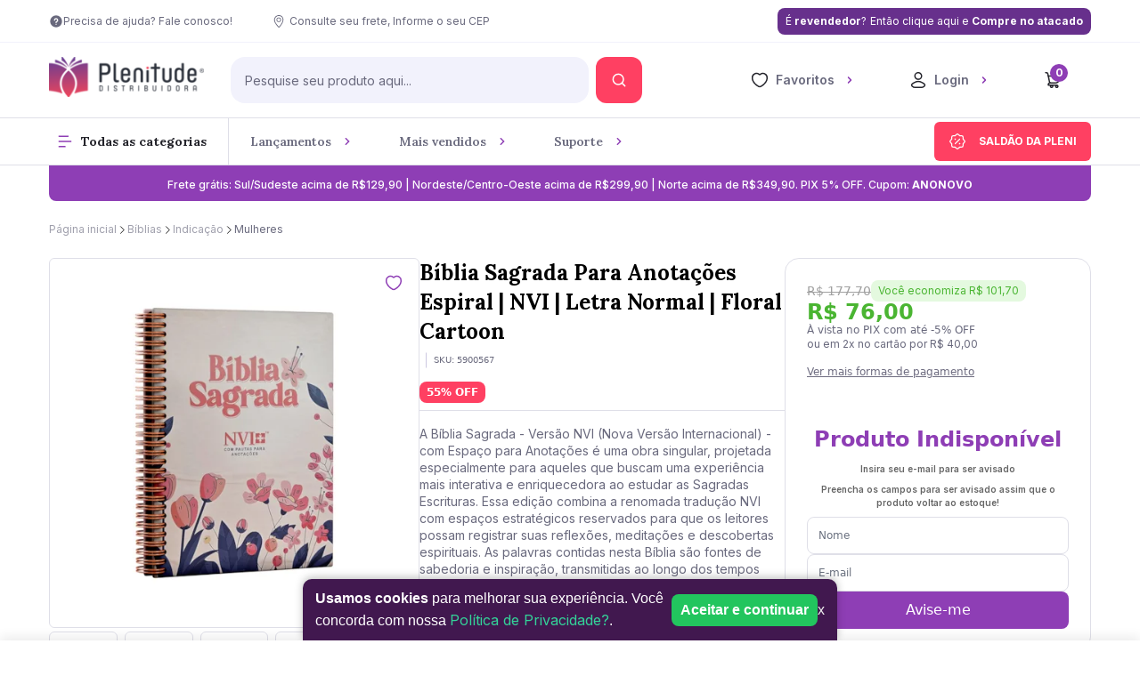

--- FILE ---
content_type: text/html; charset=utf-8
request_url: https://www.plenitudedistribuidora.com.br/biblia-sagrada-para-anotacoes-espiral-nvi-letra-normal-floral-cartoon-94022
body_size: 39414
content:
<!DOCTYPE html><html lang=pt-BR><head><title>Bíblia Sagrada Para Anotações Espiral | NVI | Letra Normal | Floral Cartoon</title><link rel=icon type=image/png href="https://plenitudedistribuidora.fbitsstatic.net/sf/img/favicon.png?theme=proexdev&v=202601221558
                " /><script>let gtagSetup</script><script>let gtmSetup;gtmSetup=()=>{(function(n,t,i,r,u){n[r]=n[r]||[];n[r].push({"gtm.start":(new Date).getTime(),event:"gtm.js"});var e=t.getElementsByTagName(i)[0],f=t.createElement(i),o=r!="dataLayer"?"&l="+r:"";f.async=!0;f.src="https://www.googletagmanager.com/gtm.js?id="+u+o;e.parentNode.insertBefore(f,e)})(window,document,"script","dataLayer","GTM-W49KZ29");const t=document.createElement("noscript"),n=document.createElement("iframe");n.src="https://www.googletagmanager.com/ns.html?id=GTM-W49KZ29";n.height="0";n.width="0";n.style.display="none";n.style.visibility="hidden";t.appendChild(n);const i=document.getElementsByTagName("body")[0];i.insertBefore(t,i.firstChild)}</script><script>function dataLayerSetup(n){if(window.dataLayerConfigured)return!1;window.dataLayerConfigured=!0;!gtmSetup||gtmSetup(n);!gtagSetup||gtagSetup(n);window.dispatchEvent(new CustomEvent("dataLayerConfigured"))}</script><script type=application/ld+json>{"@context":"https://schema.org/","@type":"Product","name":"Bíblia Sagrada Para Anotações Espiral | NVI | Letra Normal | Floral Cartoon","image":["https://plenitudedistribuidora.fbitsstatic.net/img/p/biblia-sagrada-para-anotacoes-espiral-nvi-letra-normal-floral-cartoon-94022/282942-1.jpg?w=400&h=400&v=no-value","https://plenitudedistribuidora.fbitsstatic.net/img/p/biblia-sagrada-para-anotacoes-espiral-nvi-letra-normal-floral-cartoon-94022/282942-2.jpg?w=400&h=400&v=no-value","https://plenitudedistribuidora.fbitsstatic.net/img/p/biblia-sagrada-para-anotacoes-espiral-nvi-letra-normal-floral-cartoon-94022/282942-3.jpg?w=400&h=400&v=no-value","https://plenitudedistribuidora.fbitsstatic.net/img/p/biblia-sagrada-para-anotacoes-espiral-nvi-letra-normal-floral-cartoon-94022/282942-4.jpg?w=400&h=400&v=no-value","https://plenitudedistribuidora.fbitsstatic.net/img/p/biblia-sagrada-para-anotacoes-espiral-nvi-letra-normal-floral-cartoon-94022/282942-5.jpg?w=400&h=400&v=no-value","https://plenitudedistribuidora.fbitsstatic.net/img/p/biblia-sagrada-para-anotacoes-espiral-nvi-letra-normal-floral-cartoon-94022/282942-6.jpg?w=400&h=400&v=no-value","https://plenitudedistribuidora.fbitsstatic.net/img/p/biblia-sagrada-para-anotacoes-espiral-nvi-letra-normal-floral-cartoon-94022/282942-7.jpg?w=400&h=400&v=no-value","https://plenitudedistribuidora.fbitsstatic.net/img/p/biblia-sagrada-para-anotacoes-espiral-nvi-letra-normal-floral-cartoon-94022/282942-8.jpg?w=400&h=400&v=no-value"],"sku":"5900567","gtin13":"7908084617875","url":"https://www.plenitudedistribuidora.com.br/biblia-sagrada-para-anotacoes-espiral-nvi-letra-normal-floral-cartoon-94022","brand":{"@type":"Brand","name":"Editora CPP"},"offers":{"@type":"Offer","url":"https://www.plenitudedistribuidora.com.br/biblia-sagrada-para-anotacoes-espiral-nvi-letra-normal-floral-cartoon-94022","priceCurrency":"BRL","price":"80.0","availability":"https://schema.org/OutOfStock","itemCondition":"https://schema.org/NewCondition"}}</script><link href="https://plenitudedistribuidora.fbitsstatic.net/sf/bundle/?type=css&paths=navbar,footer,mini_cart,product,user_login,spot,output,swiffy-slider&theme=proexdev&v=202601221558" rel=stylesheet /><style rel=stylesheet>.swiper-container{margin:0 auto;position:relative;overflow:hidden;list-style:none;padding:0;z-index:1}.swiper-container-no-flexbox .swiper-slide{float:left}.swiper-container-vertical>.swiper-wrapper{-webkit-box-orient:vertical;-webkit-box-direction:normal;-webkit-flex-direction:column;-ms-flex-direction:column;flex-direction:column}.swiper-wrapper{position:relative;width:100%;height:100%;z-index:1;display:-webkit-box;display:-webkit-flex;display:-ms-flexbox;display:flex;-webkit-transition-property:-webkit-transform;transition-property:-webkit-transform;-o-transition-property:transform;transition-property:transform;transition-property:transform,-webkit-transform;-webkit-box-sizing:content-box;box-sizing:content-box}.swiper-container-android .swiper-slide,.swiper-wrapper{-webkit-transform:translate3d(0,0,0);transform:translate3d(0,0,0)}.swiper-container-multirow>.swiper-wrapper{-webkit-flex-wrap:wrap;-ms-flex-wrap:wrap;flex-wrap:wrap}.swiper-container-free-mode>.swiper-wrapper{-webkit-transition-timing-function:ease-out;-o-transition-timing-function:ease-out;transition-timing-function:ease-out;margin:0 auto}.swiper-slide{-webkit-flex-shrink:0;-ms-flex-negative:0;flex-shrink:0;width:100%;height:100%;position:relative;-webkit-transition-property:-webkit-transform;transition-property:-webkit-transform;-o-transition-property:transform;transition-property:transform;transition-property:transform,-webkit-transform}.swiper-slide-invisible-blank{visibility:hidden}.swiper-container-autoheight,.swiper-container-autoheight .swiper-slide{height:auto}.swiper-container-autoheight .swiper-wrapper{-webkit-box-align:start;-webkit-align-items:flex-start;-ms-flex-align:start;align-items:flex-start;-webkit-transition-property:height,-webkit-transform;transition-property:height,-webkit-transform;-o-transition-property:transform,height;transition-property:transform,height;transition-property:transform,height,-webkit-transform}.swiper-container-3d{-webkit-perspective:1200px;perspective:1200px}.swiper-container-3d .swiper-cube-shadow,.swiper-container-3d .swiper-slide,.swiper-container-3d .swiper-slide-shadow-bottom,.swiper-container-3d .swiper-slide-shadow-left,.swiper-container-3d .swiper-slide-shadow-right,.swiper-container-3d .swiper-slide-shadow-top,.swiper-container-3d .swiper-wrapper{-webkit-transform-style:preserve-3d;transform-style:preserve-3d}.swiper-container-3d .swiper-slide-shadow-bottom,.swiper-container-3d .swiper-slide-shadow-left,.swiper-container-3d .swiper-slide-shadow-right,.swiper-container-3d .swiper-slide-shadow-top{position:absolute;left:0;top:0;width:100%;height:100%;pointer-events:none;z-index:10}.swiper-container-3d .swiper-slide-shadow-left{background-image:-webkit-gradient(linear,right top,left top,from(rgba(0,0,0,.5)),to(rgba(0,0,0,0)));background-image:-webkit-linear-gradient(right,rgba(0,0,0,.5),rgba(0,0,0,0));background-image:-o-linear-gradient(right,rgba(0,0,0,.5),rgba(0,0,0,0));background-image:linear-gradient(to left,rgba(0,0,0,.5),rgba(0,0,0,0))}.swiper-container-3d .swiper-slide-shadow-right{background-image:-webkit-gradient(linear,left top,right top,from(rgba(0,0,0,.5)),to(rgba(0,0,0,0)));background-image:-webkit-linear-gradient(left,rgba(0,0,0,.5),rgba(0,0,0,0));background-image:-o-linear-gradient(left,rgba(0,0,0,.5),rgba(0,0,0,0));background-image:linear-gradient(to right,rgba(0,0,0,.5),rgba(0,0,0,0))}.swiper-container-3d .swiper-slide-shadow-top{background-image:-webkit-gradient(linear,left bottom,left top,from(rgba(0,0,0,.5)),to(rgba(0,0,0,0)));background-image:-webkit-linear-gradient(bottom,rgba(0,0,0,.5),rgba(0,0,0,0));background-image:-o-linear-gradient(bottom,rgba(0,0,0,.5),rgba(0,0,0,0));background-image:linear-gradient(to top,rgba(0,0,0,.5),rgba(0,0,0,0))}.swiper-container-3d .swiper-slide-shadow-bottom{background-image:-webkit-gradient(linear,left top,left bottom,from(rgba(0,0,0,.5)),to(rgba(0,0,0,0)));background-image:-webkit-linear-gradient(top,rgba(0,0,0,.5),rgba(0,0,0,0));background-image:-o-linear-gradient(top,rgba(0,0,0,.5),rgba(0,0,0,0));background-image:linear-gradient(to bottom,rgba(0,0,0,.5),rgba(0,0,0,0))}.swiper-container-wp8-horizontal,.swiper-container-wp8-horizontal>.swiper-wrapper{-ms-touch-action:pan-y;touch-action:pan-y}.swiper-container-wp8-vertical,.swiper-container-wp8-vertical>.swiper-wrapper{-ms-touch-action:pan-x;touch-action:pan-x}.swiper-button-next,.swiper-button-prev{position:absolute;top:50%;width:27px;height:44px;margin-top:-22px;z-index:10;cursor:pointer;background-size:27px 44px;background-position:center;background-repeat:no-repeat}.swiper-button-next.swiper-button-disabled,.swiper-button-prev.swiper-button-disabled{opacity:.35;cursor:auto;pointer-events:none}.swiper-button-prev,.swiper-container-rtl .swiper-button-next{background-image:url("data:image/svg+xml;charset=utf-8,%3Csvg%20xmlns%3D'http%3A%2F%2Fwww.w3.org%2F2000%2Fsvg'%20viewBox%3D'0%200%2027%2044'%3E%3Cpath%20d%3D'M0%2C22L22%2C0l2.1%2C2.1L4.2%2C22l19.9%2C19.9L22%2C44L0%2C22L0%2C22L0%2C22z'%20fill%3D'%23007aff'%2F%3E%3C%2Fsvg%3E");left:10px;right:auto}.swiper-button-next,.swiper-container-rtl .swiper-button-prev{background-image:url("data:image/svg+xml;charset=utf-8,%3Csvg%20xmlns%3D'http%3A%2F%2Fwww.w3.org%2F2000%2Fsvg'%20viewBox%3D'0%200%2027%2044'%3E%3Cpath%20d%3D'M27%2C22L27%2C22L5%2C44l-2.1-2.1L22.8%2C22L2.9%2C2.1L5%2C0L27%2C22L27%2C22z'%20fill%3D'%23007aff'%2F%3E%3C%2Fsvg%3E");right:10px;left:auto}.swiper-button-prev.swiper-button-white,.swiper-container-rtl .swiper-button-next.swiper-button-white{background-image:url("data:image/svg+xml;charset=utf-8,%3Csvg%20xmlns%3D'http%3A%2F%2Fwww.w3.org%2F2000%2Fsvg'%20viewBox%3D'0%200%2027%2044'%3E%3Cpath%20d%3D'M0%2C22L22%2C0l2.1%2C2.1L4.2%2C22l19.9%2C19.9L22%2C44L0%2C22L0%2C22L0%2C22z'%20fill%3D'%23ffffff'%2F%3E%3C%2Fsvg%3E")}.swiper-button-next.swiper-button-white,.swiper-container-rtl .swiper-button-prev.swiper-button-white{background-image:url("data:image/svg+xml;charset=utf-8,%3Csvg%20xmlns%3D'http%3A%2F%2Fwww.w3.org%2F2000%2Fsvg'%20viewBox%3D'0%200%2027%2044'%3E%3Cpath%20d%3D'M27%2C22L27%2C22L5%2C44l-2.1-2.1L22.8%2C22L2.9%2C2.1L5%2C0L27%2C22L27%2C22z'%20fill%3D'%23ffffff'%2F%3E%3C%2Fsvg%3E")}.swiper-button-prev.swiper-button-black,.swiper-container-rtl .swiper-button-next.swiper-button-black{background-image:url("data:image/svg+xml;charset=utf-8,%3Csvg%20xmlns%3D'http%3A%2F%2Fwww.w3.org%2F2000%2Fsvg'%20viewBox%3D'0%200%2027%2044'%3E%3Cpath%20d%3D'M0%2C22L22%2C0l2.1%2C2.1L4.2%2C22l19.9%2C19.9L22%2C44L0%2C22L0%2C22L0%2C22z'%20fill%3D'%23000000'%2F%3E%3C%2Fsvg%3E")}.swiper-button-next.swiper-button-black,.swiper-container-rtl .swiper-button-prev.swiper-button-black{background-image:url("data:image/svg+xml;charset=utf-8,%3Csvg%20xmlns%3D'http%3A%2F%2Fwww.w3.org%2F2000%2Fsvg'%20viewBox%3D'0%200%2027%2044'%3E%3Cpath%20d%3D'M27%2C22L27%2C22L5%2C44l-2.1-2.1L22.8%2C22L2.9%2C2.1L5%2C0L27%2C22L27%2C22z'%20fill%3D'%23000000'%2F%3E%3C%2Fsvg%3E")}.swiper-button-lock{display:none}.swiper-pagination{position:absolute;text-align:center;-webkit-transition:.3s opacity;-o-transition:.3s opacity;transition:.3s opacity;-webkit-transform:translate3d(0,0,0);transform:translate3d(0,0,0);z-index:10}.swiper-pagination.swiper-pagination-hidden{opacity:0}.swiper-container-horizontal>.swiper-pagination-bullets,.swiper-pagination-custom,.swiper-pagination-fraction{bottom:10px;left:0;width:100%}.swiper-pagination-bullets-dynamic{overflow:hidden;font-size:0}.swiper-pagination-bullets-dynamic .swiper-pagination-bullet{-webkit-transform:scale(.33);-ms-transform:scale(.33);transform:scale(.33);position:relative}.swiper-pagination-bullets-dynamic .swiper-pagination-bullet-active{-webkit-transform:scale(1);-ms-transform:scale(1);transform:scale(1)}.swiper-pagination-bullets-dynamic .swiper-pagination-bullet-active-main{-webkit-transform:scale(1);-ms-transform:scale(1);transform:scale(1)}.swiper-pagination-bullets-dynamic .swiper-pagination-bullet-active-prev{-webkit-transform:scale(.66);-ms-transform:scale(.66);transform:scale(.66)}.swiper-pagination-bullets-dynamic .swiper-pagination-bullet-active-prev-prev{-webkit-transform:scale(.33);-ms-transform:scale(.33);transform:scale(.33)}.swiper-pagination-bullets-dynamic .swiper-pagination-bullet-active-next{-webkit-transform:scale(.66);-ms-transform:scale(.66);transform:scale(.66)}.swiper-pagination-bullets-dynamic .swiper-pagination-bullet-active-next-next{-webkit-transform:scale(.33);-ms-transform:scale(.33);transform:scale(.33)}.swiper-pagination-bullet{width:8px;height:8px;display:inline-block;border-radius:100%;background:#000;opacity:.2}button.swiper-pagination-bullet{border:none;margin:0;padding:0;-webkit-box-shadow:none;box-shadow:none;-webkit-appearance:none;-moz-appearance:none;appearance:none}.swiper-pagination-clickable .swiper-pagination-bullet{cursor:pointer}.swiper-pagination-bullet-active{opacity:1;background:#007aff}.swiper-container-vertical>.swiper-pagination-bullets{right:10px;top:50%;-webkit-transform:translate3d(0,-50%,0);transform:translate3d(0,-50%,0)}.swiper-container-vertical>.swiper-pagination-bullets .swiper-pagination-bullet{margin:6px 0;display:block}.swiper-container-vertical>.swiper-pagination-bullets.swiper-pagination-bullets-dynamic{top:50%;-webkit-transform:translateY(-50%);-ms-transform:translateY(-50%);transform:translateY(-50%);width:8px}.swiper-container-vertical>.swiper-pagination-bullets.swiper-pagination-bullets-dynamic .swiper-pagination-bullet{display:inline-block;-webkit-transition:.2s top,.2s -webkit-transform;transition:.2s top,.2s -webkit-transform;-o-transition:.2s transform,.2s top;transition:.2s transform,.2s top;transition:.2s transform,.2s top,.2s -webkit-transform}.swiper-container-horizontal>.swiper-pagination-bullets .swiper-pagination-bullet{margin:0 4px}.swiper-container-horizontal>.swiper-pagination-bullets.swiper-pagination-bullets-dynamic{left:50%;-webkit-transform:translateX(-50%);-ms-transform:translateX(-50%);transform:translateX(-50%);white-space:nowrap}.swiper-container-horizontal>.swiper-pagination-bullets.swiper-pagination-bullets-dynamic .swiper-pagination-bullet{-webkit-transition:.2s left,.2s -webkit-transform;transition:.2s left,.2s -webkit-transform;-o-transition:.2s transform,.2s left;transition:.2s transform,.2s left;transition:.2s transform,.2s left,.2s -webkit-transform}.swiper-container-horizontal.swiper-container-rtl>.swiper-pagination-bullets-dynamic .swiper-pagination-bullet{-webkit-transition:.2s right,.2s -webkit-transform;transition:.2s right,.2s -webkit-transform;-o-transition:.2s transform,.2s right;transition:.2s transform,.2s right;transition:.2s transform,.2s right,.2s -webkit-transform}.swiper-pagination-progressbar{background:rgba(0,0,0,.25);position:absolute}.swiper-pagination-progressbar .swiper-pagination-progressbar-fill{background:#007aff;position:absolute;left:0;top:0;width:100%;height:100%;-webkit-transform:scale(0);-ms-transform:scale(0);transform:scale(0);-webkit-transform-origin:left top;-ms-transform-origin:left top;transform-origin:left top}.swiper-container-rtl .swiper-pagination-progressbar .swiper-pagination-progressbar-fill{-webkit-transform-origin:right top;-ms-transform-origin:right top;transform-origin:right top}.swiper-container-horizontal>.swiper-pagination-progressbar,.swiper-container-vertical>.swiper-pagination-progressbar.swiper-pagination-progressbar-opposite{width:100%;height:4px;left:0;top:0}.swiper-container-horizontal>.swiper-pagination-progressbar.swiper-pagination-progressbar-opposite,.swiper-container-vertical>.swiper-pagination-progressbar{width:4px;height:100%;left:0;top:0}.swiper-pagination-white .swiper-pagination-bullet-active{background:#fff}.swiper-pagination-progressbar.swiper-pagination-white{background:rgba(255,255,255,.25)}.swiper-pagination-progressbar.swiper-pagination-white .swiper-pagination-progressbar-fill{background:#fff}.swiper-pagination-black .swiper-pagination-bullet-active{background:#000}.swiper-pagination-progressbar.swiper-pagination-black{background:rgba(0,0,0,.25)}.swiper-pagination-progressbar.swiper-pagination-black .swiper-pagination-progressbar-fill{background:#000}.swiper-pagination-lock{display:none}.swiper-scrollbar{border-radius:10px;position:relative;-ms-touch-action:none;background:rgba(0,0,0,.1)}.swiper-container-horizontal>.swiper-scrollbar{position:absolute;left:1%;bottom:3px;z-index:50;height:5px;width:98%}.swiper-container-vertical>.swiper-scrollbar{position:absolute;right:3px;top:1%;z-index:50;width:5px;height:98%}.swiper-scrollbar-drag{height:100%;width:100%;position:relative;background:rgba(0,0,0,.5);border-radius:10px;left:0;top:0}.swiper-scrollbar-cursor-drag{cursor:move}.swiper-scrollbar-lock{display:none}.swiper-zoom-container{width:100%;height:100%;display:-webkit-box;display:-webkit-flex;display:-ms-flexbox;display:flex;-webkit-box-pack:center;-webkit-justify-content:center;-ms-flex-pack:center;justify-content:center;-webkit-box-align:center;-webkit-align-items:center;-ms-flex-align:center;align-items:center;text-align:center}.swiper-zoom-container>canvas,.swiper-zoom-container>img,.swiper-zoom-container>svg{max-width:100%;max-height:100%;-o-object-fit:contain;object-fit:contain}.swiper-slide-zoomed{cursor:move}.swiper-lazy-preloader{width:42px;height:42px;position:absolute;left:50%;top:50%;margin-left:-21px;margin-top:-21px;z-index:10;-webkit-transform-origin:50%;-ms-transform-origin:50%;transform-origin:50%;-webkit-animation:swiper-preloader-spin 1s steps(12,end) infinite;animation:swiper-preloader-spin 1s steps(12,end) infinite}.swiper-lazy-preloader:after{display:block;content:'';width:100%;height:100%;background-image:url("data:image/svg+xml;charset=utf-8,%3Csvg%20viewBox%3D'0%200%20120%20120'%20xmlns%3D'http%3A%2F%2Fwww.w3.org%2F2000%2Fsvg'%20xmlns%3Axlink%3D'http%3A%2F%2Fwww.w3.org%2F1999%2Fxlink'%3E%3Cdefs%3E%3Cline%20id%3D'l'%20x1%3D'60'%20x2%3D'60'%20y1%3D'7'%20y2%3D'27'%20stroke%3D'%236c6c6c'%20stroke-width%3D'11'%20stroke-linecap%3D'round'%2F%3E%3C%2Fdefs%3E%3Cg%3E%3Cuse%20xlink%3Ahref%3D'%23l'%20opacity%3D'.27'%2F%3E%3Cuse%20xlink%3Ahref%3D'%23l'%20opacity%3D'.27'%20transform%3D'rotate(30%2060%2C60)'%2F%3E%3Cuse%20xlink%3Ahref%3D'%23l'%20opacity%3D'.27'%20transform%3D'rotate(60%2060%2C60)'%2F%3E%3Cuse%20xlink%3Ahref%3D'%23l'%20opacity%3D'.27'%20transform%3D'rotate(90%2060%2C60)'%2F%3E%3Cuse%20xlink%3Ahref%3D'%23l'%20opacity%3D'.27'%20transform%3D'rotate(120%2060%2C60)'%2F%3E%3Cuse%20xlink%3Ahref%3D'%23l'%20opacity%3D'.27'%20transform%3D'rotate(150%2060%2C60)'%2F%3E%3Cuse%20xlink%3Ahref%3D'%23l'%20opacity%3D'.37'%20transform%3D'rotate(180%2060%2C60)'%2F%3E%3Cuse%20xlink%3Ahref%3D'%23l'%20opacity%3D'.46'%20transform%3D'rotate(210%2060%2C60)'%2F%3E%3Cuse%20xlink%3Ahref%3D'%23l'%20opacity%3D'.56'%20transform%3D'rotate(240%2060%2C60)'%2F%3E%3Cuse%20xlink%3Ahref%3D'%23l'%20opacity%3D'.66'%20transform%3D'rotate(270%2060%2C60)'%2F%3E%3Cuse%20xlink%3Ahref%3D'%23l'%20opacity%3D'.75'%20transform%3D'rotate(300%2060%2C60)'%2F%3E%3Cuse%20xlink%3Ahref%3D'%23l'%20opacity%3D'.85'%20transform%3D'rotate(330%2060%2C60)'%2F%3E%3C%2Fg%3E%3C%2Fsvg%3E");background-position:50%;background-size:100%;background-repeat:no-repeat}.swiper-lazy-preloader-white:after{background-image:url("data:image/svg+xml;charset=utf-8,%3Csvg%20viewBox%3D'0%200%20120%20120'%20xmlns%3D'http%3A%2F%2Fwww.w3.org%2F2000%2Fsvg'%20xmlns%3Axlink%3D'http%3A%2F%2Fwww.w3.org%2F1999%2Fxlink'%3E%3Cdefs%3E%3Cline%20id%3D'l'%20x1%3D'60'%20x2%3D'60'%20y1%3D'7'%20y2%3D'27'%20stroke%3D'%23fff'%20stroke-width%3D'11'%20stroke-linecap%3D'round'%2F%3E%3C%2Fdefs%3E%3Cg%3E%3Cuse%20xlink%3Ahref%3D'%23l'%20opacity%3D'.27'%2F%3E%3Cuse%20xlink%3Ahref%3D'%23l'%20opacity%3D'.27'%20transform%3D'rotate(30%2060%2C60)'%2F%3E%3Cuse%20xlink%3Ahref%3D'%23l'%20opacity%3D'.27'%20transform%3D'rotate(60%2060%2C60)'%2F%3E%3Cuse%20xlink%3Ahref%3D'%23l'%20opacity%3D'.27'%20transform%3D'rotate(90%2060%2C60)'%2F%3E%3Cuse%20xlink%3Ahref%3D'%23l'%20opacity%3D'.27'%20transform%3D'rotate(120%2060%2C60)'%2F%3E%3Cuse%20xlink%3Ahref%3D'%23l'%20opacity%3D'.27'%20transform%3D'rotate(150%2060%2C60)'%2F%3E%3Cuse%20xlink%3Ahref%3D'%23l'%20opacity%3D'.37'%20transform%3D'rotate(180%2060%2C60)'%2F%3E%3Cuse%20xlink%3Ahref%3D'%23l'%20opacity%3D'.46'%20transform%3D'rotate(210%2060%2C60)'%2F%3E%3Cuse%20xlink%3Ahref%3D'%23l'%20opacity%3D'.56'%20transform%3D'rotate(240%2060%2C60)'%2F%3E%3Cuse%20xlink%3Ahref%3D'%23l'%20opacity%3D'.66'%20transform%3D'rotate(270%2060%2C60)'%2F%3E%3Cuse%20xlink%3Ahref%3D'%23l'%20opacity%3D'.75'%20transform%3D'rotate(300%2060%2C60)'%2F%3E%3Cuse%20xlink%3Ahref%3D'%23l'%20opacity%3D'.85'%20transform%3D'rotate(330%2060%2C60)'%2F%3E%3C%2Fg%3E%3C%2Fsvg%3E")}@-webkit-keyframes swiper-preloader-spin{100%{-webkit-transform:rotate(360deg);transform:rotate(360deg)}}@keyframes swiper-preloader-spin{100%{-webkit-transform:rotate(360deg);transform:rotate(360deg)}}.swiper-container .swiper-notification{position:absolute;left:0;top:0;pointer-events:none;opacity:0;z-index:-1000}.swiper-container-fade.swiper-container-free-mode .swiper-slide{-webkit-transition-timing-function:ease-out;-o-transition-timing-function:ease-out;transition-timing-function:ease-out}.swiper-container-fade .swiper-slide{pointer-events:none;-webkit-transition-property:opacity;-o-transition-property:opacity;transition-property:opacity}.swiper-container-fade .swiper-slide .swiper-slide{pointer-events:none}.swiper-container-fade .swiper-slide-active,.swiper-container-fade .swiper-slide-active .swiper-slide-active{pointer-events:auto}.swiper-container-cube{overflow:visible}.swiper-container-cube .swiper-slide{pointer-events:none;-webkit-backface-visibility:hidden;backface-visibility:hidden;z-index:1;visibility:hidden;-webkit-transform-origin:0 0;-ms-transform-origin:0 0;transform-origin:0 0;width:100%;height:100%}.swiper-container-cube .swiper-slide .swiper-slide{pointer-events:none}.swiper-container-cube.swiper-container-rtl .swiper-slide{-webkit-transform-origin:100% 0;-ms-transform-origin:100% 0;transform-origin:100% 0}.swiper-container-cube .swiper-slide-active,.swiper-container-cube .swiper-slide-active .swiper-slide-active{pointer-events:auto}.swiper-container-cube .swiper-slide-active,.swiper-container-cube .swiper-slide-next,.swiper-container-cube .swiper-slide-next+.swiper-slide,.swiper-container-cube .swiper-slide-prev{pointer-events:auto;visibility:visible}.swiper-container-cube .swiper-slide-shadow-bottom,.swiper-container-cube .swiper-slide-shadow-left,.swiper-container-cube .swiper-slide-shadow-right,.swiper-container-cube .swiper-slide-shadow-top{z-index:0;-webkit-backface-visibility:hidden;backface-visibility:hidden}.swiper-container-cube .swiper-cube-shadow{position:absolute;left:0;bottom:0;width:100%;height:100%;background:#000;opacity:.6;-webkit-filter:blur(50px);filter:blur(50px);z-index:0}.swiper-container-flip{overflow:visible}.swiper-container-flip .swiper-slide{pointer-events:none;-webkit-backface-visibility:hidden;backface-visibility:hidden;z-index:1}.swiper-container-flip .swiper-slide .swiper-slide{pointer-events:none}.swiper-container-flip .swiper-slide-active,.swiper-container-flip .swiper-slide-active .swiper-slide-active{pointer-events:auto}.swiper-container-flip .swiper-slide-shadow-bottom,.swiper-container-flip .swiper-slide-shadow-left,.swiper-container-flip .swiper-slide-shadow-right,.swiper-container-flip .swiper-slide-shadow-top{z-index:0;-webkit-backface-visibility:hidden;backface-visibility:hidden}.swiper-container-coverflow .swiper-wrapper{-ms-perspective:1200px}</style><style rel=stylesheet>@font-face{font-family:swiper-icons;src:url('data:application/font-woff;charset=utf-8;base64, [base64]//wADZ2x5ZgAAAywAAADMAAAD2MHtryVoZWFkAAABbAAAADAAAAA2E2+eoWhoZWEAAAGcAAAAHwAAACQC9gDzaG10eAAAAigAAAAZAAAArgJkABFsb2NhAAAC0AAAAFoAAABaFQAUGG1heHAAAAG8AAAAHwAAACAAcABAbmFtZQAAA/gAAAE5AAACXvFdBwlwb3N0AAAFNAAAAGIAAACE5s74hXjaY2BkYGAAYpf5Hu/j+W2+MnAzMYDAzaX6QjD6/4//Bxj5GA8AuRwMYGkAPywL13jaY2BkYGA88P8Agx4j+/8fQDYfA1AEBWgDAIB2BOoAeNpjYGRgYNBh4GdgYgABEMnIABJzYNADCQAACWgAsQB42mNgYfzCOIGBlYGB0YcxjYGBwR1Kf2WQZGhhYGBiYGVmgAFGBiQQkOaawtDAoMBQxXjg/wEGPcYDDA4wNUA2CCgwsAAAO4EL6gAAeNpj2M0gyAACqxgGNWBkZ2D4/wMA+xkDdgAAAHjaY2BgYGaAYBkGRgYQiAHyGMF8FgYHIM3DwMHABGQrMOgyWDLEM1T9/w8UBfEMgLzE////P/5//f/V/xv+r4eaAAeMbAxwIUYmIMHEgKYAYjUcsDAwsLKxc3BycfPw8jEQA/[base64]/uznmfPFBNODM2K7MTQ45YEAZqGP81AmGGcF3iPqOop0r1SPTaTbVkfUe4HXj97wYE+yNwWYxwWu4v1ugWHgo3S1XdZEVqWM7ET0cfnLGxWfkgR42o2PvWrDMBSFj/IHLaF0zKjRgdiVMwScNRAoWUoH78Y2icB/yIY09An6AH2Bdu/UB+yxopYshQiEvnvu0dURgDt8QeC8PDw7Fpji3fEA4z/PEJ6YOB5hKh4dj3EvXhxPqH/SKUY3rJ7srZ4FZnh1PMAtPhwP6fl2PMJMPDgeQ4rY8YT6Gzao0eAEA409DuggmTnFnOcSCiEiLMgxCiTI6Cq5DZUd3Qmp10vO0LaLTd2cjN4fOumlc7lUYbSQcZFkutRG7g6JKZKy0RmdLY680CDnEJ+UMkpFFe1RN7nxdVpXrC4aTtnaurOnYercZg2YVmLN/d/gczfEimrE/fs/bOuq29Zmn8tloORaXgZgGa78yO9/cnXm2BpaGvq25Dv9S4E9+5SIc9PqupJKhYFSSl47+Qcr1mYNAAAAeNptw0cKwkAAAMDZJA8Q7OUJvkLsPfZ6zFVERPy8qHh2YER+3i/BP83vIBLLySsoKimrqKqpa2hp6+jq6RsYGhmbmJqZSy0sraxtbO3sHRydnEMU4uR6yx7JJXveP7WrDycAAAAAAAH//wACeNpjYGRgYOABYhkgZgJCZgZNBkYGLQZtIJsFLMYAAAw3ALgAeNolizEKgDAQBCchRbC2sFER0YD6qVQiBCv/H9ezGI6Z5XBAw8CBK/m5iQQVauVbXLnOrMZv2oLdKFa8Pjuru2hJzGabmOSLzNMzvutpB3N42mNgZGBg4GKQYzBhYMxJLMlj4GBgAYow/P/PAJJhLM6sSoWKfWCAAwDAjgbRAAB42mNgYGBkAIIbCZo5IPrmUn0hGA0AO8EFTQAA');font-weight:400;font-style:normal}:root{--swiper-theme-color:#007aff}.swiper,swiper-container{margin-left:auto;margin-right:auto;position:relative;overflow:hidden;list-style:none;padding:0;z-index:1;display:block}.swiper-vertical>.swiper-wrapper{flex-direction:column}.swiper-wrapper{position:relative;width:100%;height:100%;z-index:1;display:flex;transition-property:transform;transition-timing-function:var(--swiper-wrapper-transition-timing-function,initial);box-sizing:content-box}.swiper-android .swiper-slide,.swiper-wrapper{transform:translate3d(0,0,0)}.swiper-horizontal{touch-action:pan-y}.swiper-vertical{touch-action:pan-x}.swiper-slide,swiper-slide{flex-shrink:0;width:100%;height:100%;position:relative;transition-property:transform;display:block}.swiper-slide-invisible-blank{visibility:hidden}.swiper-autoheight,.swiper-autoheight .swiper-slide{height:auto}.swiper-autoheight .swiper-wrapper{align-items:flex-start;transition-property:transform,height}.swiper-backface-hidden .swiper-slide{transform:translateZ(0);-webkit-backface-visibility:hidden;backface-visibility:hidden}.swiper-3d.swiper-css-mode .swiper-wrapper{perspective:1200px}.swiper-3d .swiper-wrapper{transform-style:preserve-3d}.swiper-3d{perspective:1200px}.swiper-3d .swiper-cube-shadow,.swiper-3d .swiper-slide,.swiper-3d .swiper-slide-shadow,.swiper-3d .swiper-slide-shadow-bottom,.swiper-3d .swiper-slide-shadow-left,.swiper-3d .swiper-slide-shadow-right,.swiper-3d .swiper-slide-shadow-top{transform-style:preserve-3d}.swiper-3d .swiper-slide-shadow,.swiper-3d .swiper-slide-shadow-bottom,.swiper-3d .swiper-slide-shadow-left,.swiper-3d .swiper-slide-shadow-right,.swiper-3d .swiper-slide-shadow-top{position:absolute;left:0;top:0;width:100%;height:100%;pointer-events:none;z-index:10}.swiper-3d .swiper-slide-shadow{background:rgba(0,0,0,.15)}.swiper-3d .swiper-slide-shadow-left{background-image:linear-gradient(to left,rgba(0,0,0,.5),rgba(0,0,0,0))}.swiper-3d .swiper-slide-shadow-right{background-image:linear-gradient(to right,rgba(0,0,0,.5),rgba(0,0,0,0))}.swiper-3d .swiper-slide-shadow-top{background-image:linear-gradient(to top,rgba(0,0,0,.5),rgba(0,0,0,0))}.swiper-3d .swiper-slide-shadow-bottom{background-image:linear-gradient(to bottom,rgba(0,0,0,.5),rgba(0,0,0,0))}.swiper-css-mode>.swiper-wrapper{overflow:auto;scrollbar-width:none;-ms-overflow-style:none}.swiper-css-mode>.swiper-wrapper::-webkit-scrollbar{display:none}.swiper-css-mode>.swiper-wrapper>.swiper-slide{scroll-snap-align:start start}.swiper-horizontal.swiper-css-mode>.swiper-wrapper{scroll-snap-type:x mandatory}.swiper-vertical.swiper-css-mode>.swiper-wrapper{scroll-snap-type:y mandatory}.swiper-centered>.swiper-wrapper::before{content:'';flex-shrink:0;order:9999}.swiper-centered>.swiper-wrapper>.swiper-slide{scroll-snap-align:center center;scroll-snap-stop:always}.swiper-centered.swiper-horizontal>.swiper-wrapper>.swiper-slide:first-child{margin-inline-start:var(--swiper-centered-offset-before)}.swiper-centered.swiper-horizontal>.swiper-wrapper::before{height:100%;min-height:1px;width:var(--swiper-centered-offset-after)}.swiper-centered.swiper-vertical>.swiper-wrapper>.swiper-slide:first-child{margin-block-start:var(--swiper-centered-offset-before)}.swiper-centered.swiper-vertical>.swiper-wrapper::before{width:100%;min-width:1px;height:var(--swiper-centered-offset-after)}.swiper-lazy-preloader{width:42px;height:42px;position:absolute;left:50%;top:50%;margin-left:-21px;margin-top:-21px;z-index:10;transform-origin:50%;box-sizing:border-box;border:4px solid var(--swiper-preloader-color,var(--swiper-theme-color));border-radius:50%;border-top-color:transparent}.swiper-watch-progress .swiper-slide-visible .swiper-lazy-preloader,.swiper:not(.swiper-watch-progress) .swiper-lazy-preloader,swiper-container:not(.swiper-watch-progress) .swiper-lazy-preloader{animation:swiper-preloader-spin 1s infinite linear}.swiper-lazy-preloader-white{--swiper-preloader-color:#fff}.swiper-lazy-preloader-black{--swiper-preloader-color:#000}@keyframes swiper-preloader-spin{0%{transform:rotate(0deg)}100%{transform:rotate(360deg)}}.swiper-virtual .swiper-slide{-webkit-backface-visibility:hidden;transform:translateZ(0)}.swiper-virtual.swiper-css-mode .swiper-wrapper::after{content:'';position:absolute;left:0;top:0;pointer-events:none}.swiper-virtual.swiper-css-mode.swiper-horizontal .swiper-wrapper::after{height:1px;width:var(--swiper-virtual-size)}.swiper-virtual.swiper-css-mode.swiper-vertical .swiper-wrapper::after{width:1px;height:var(--swiper-virtual-size)}:root{--swiper-navigation-size:44px}.swiper-button-next,.swiper-button-prev{position:absolute;top:var(--swiper-navigation-top-offset,50%);width:calc(var(--swiper-navigation-size)/44*27);height:var(--swiper-navigation-size);margin-top:calc(0px - (var(--swiper-navigation-size)/2));z-index:10;cursor:pointer;display:flex;align-items:center;justify-content:center;color:var(--swiper-navigation-color,var(--swiper-theme-color))}.swiper-button-next.swiper-button-disabled,.swiper-button-prev.swiper-button-disabled{opacity:.35;cursor:auto;pointer-events:none}.swiper-button-next.swiper-button-hidden,.swiper-button-prev.swiper-button-hidden{opacity:0;cursor:auto;pointer-events:none}.swiper-navigation-disabled .swiper-button-next,.swiper-navigation-disabled .swiper-button-prev{display:none!important}.swiper-button-next:after,.swiper-button-prev:after{font-family:swiper-icons;font-size:var(--swiper-navigation-size);text-transform:none!important;letter-spacing:0;font-variant:initial;line-height:1}.swiper-button-prev,.swiper-rtl .swiper-button-next{left:var(--swiper-navigation-sides-offset,10px);right:auto}.swiper-button-prev:after,.swiper-rtl .swiper-button-next:after{content:'prev'}.swiper-button-next,.swiper-rtl .swiper-button-prev{right:var(--swiper-navigation-sides-offset,10px);left:auto}.swiper-button-next:after,.swiper-rtl .swiper-button-prev:after{content:'next'}.swiper-button-lock{display:none}.swiper-pagination{position:absolute;text-align:center;transition:.3s opacity;transform:translate3d(0,0,0);z-index:10}.swiper-pagination.swiper-pagination-hidden{opacity:0}.swiper-pagination-disabled>.swiper-pagination,.swiper-pagination.swiper-pagination-disabled{display:none!important}.swiper-horizontal>.swiper-pagination-bullets,.swiper-pagination-bullets.swiper-pagination-horizontal,.swiper-pagination-custom,.swiper-pagination-fraction{bottom:var(--swiper-pagination-bottom,8px);top:var(--swiper-pagination-top,auto);left:0;width:100%}.swiper-pagination-bullets-dynamic{overflow:hidden;font-size:0}.swiper-pagination-bullets-dynamic .swiper-pagination-bullet{transform:scale(.33);position:relative}.swiper-pagination-bullets-dynamic .swiper-pagination-bullet-active{transform:scale(1)}.swiper-pagination-bullets-dynamic .swiper-pagination-bullet-active-main{transform:scale(1)}.swiper-pagination-bullets-dynamic .swiper-pagination-bullet-active-prev{transform:scale(.66)}.swiper-pagination-bullets-dynamic .swiper-pagination-bullet-active-prev-prev{transform:scale(.33)}.swiper-pagination-bullets-dynamic .swiper-pagination-bullet-active-next{transform:scale(.66)}.swiper-pagination-bullets-dynamic .swiper-pagination-bullet-active-next-next{transform:scale(.33)}.swiper-pagination-bullet{width:var(--swiper-pagination-bullet-width,var(--swiper-pagination-bullet-size,8px));height:var(--swiper-pagination-bullet-height,var(--swiper-pagination-bullet-size,8px));display:inline-block;border-radius:var(--swiper-pagination-bullet-border-radius,50%);background:var(--swiper-pagination-bullet-inactive-color,#000);opacity:var(--swiper-pagination-bullet-inactive-opacity,.2)}button.swiper-pagination-bullet{border:none;margin:0;padding:0;box-shadow:none;-webkit-appearance:none;appearance:none}.swiper-pagination-clickable .swiper-pagination-bullet{cursor:pointer}.swiper-pagination-bullet:only-child{display:none!important}.swiper-pagination-bullet-active{opacity:var(--swiper-pagination-bullet-opacity,1);background:var(--swiper-pagination-color,var(--swiper-theme-color))}.swiper-pagination-vertical.swiper-pagination-bullets,.swiper-vertical>.swiper-pagination-bullets{right:var(--swiper-pagination-right,8px);left:var(--swiper-pagination-left,auto);top:50%;transform:translate3d(0,-50%,0)}.swiper-pagination-vertical.swiper-pagination-bullets .swiper-pagination-bullet,.swiper-vertical>.swiper-pagination-bullets .swiper-pagination-bullet{margin:var(--swiper-pagination-bullet-vertical-gap,6px) 0;display:block}.swiper-pagination-vertical.swiper-pagination-bullets.swiper-pagination-bullets-dynamic,.swiper-vertical>.swiper-pagination-bullets.swiper-pagination-bullets-dynamic{top:50%;transform:translateY(-50%);width:8px}.swiper-pagination-vertical.swiper-pagination-bullets.swiper-pagination-bullets-dynamic .swiper-pagination-bullet,.swiper-vertical>.swiper-pagination-bullets.swiper-pagination-bullets-dynamic .swiper-pagination-bullet{display:inline-block;transition:.2s transform,.2s top}.swiper-horizontal>.swiper-pagination-bullets .swiper-pagination-bullet,.swiper-pagination-horizontal.swiper-pagination-bullets .swiper-pagination-bullet{margin:0 var(--swiper-pagination-bullet-horizontal-gap,4px)}.swiper-horizontal>.swiper-pagination-bullets.swiper-pagination-bullets-dynamic,.swiper-pagination-horizontal.swiper-pagination-bullets.swiper-pagination-bullets-dynamic{left:50%;transform:translateX(-50%);white-space:nowrap}.swiper-horizontal>.swiper-pagination-bullets.swiper-pagination-bullets-dynamic .swiper-pagination-bullet,.swiper-pagination-horizontal.swiper-pagination-bullets.swiper-pagination-bullets-dynamic .swiper-pagination-bullet{transition:.2s transform,.2s left}.swiper-horizontal.swiper-rtl>.swiper-pagination-bullets-dynamic .swiper-pagination-bullet,:host(.swiper-horizontal.swiper-rtl) .swiper-pagination-bullets-dynamic .swiper-pagination-bullet{transition:.2s transform,.2s right}.swiper-pagination-fraction{color:var(--swiper-pagination-fraction-color,inherit)}.swiper-pagination-progressbar{background:var(--swiper-pagination-progressbar-bg-color,rgba(0,0,0,.25));position:absolute}.swiper-pagination-progressbar .swiper-pagination-progressbar-fill{background:var(--swiper-pagination-color,var(--swiper-theme-color));position:absolute;left:0;top:0;width:100%;height:100%;transform:scale(0);transform-origin:left top}.swiper-rtl .swiper-pagination-progressbar .swiper-pagination-progressbar-fill{transform-origin:right top}.swiper-horizontal>.swiper-pagination-progressbar,.swiper-pagination-progressbar.swiper-pagination-horizontal,.swiper-pagination-progressbar.swiper-pagination-vertical.swiper-pagination-progressbar-opposite,.swiper-vertical>.swiper-pagination-progressbar.swiper-pagination-progressbar-opposite{width:100%;height:var(--swiper-pagination-progressbar-size,4px);left:0;top:0}.swiper-horizontal>.swiper-pagination-progressbar.swiper-pagination-progressbar-opposite,.swiper-pagination-progressbar.swiper-pagination-horizontal.swiper-pagination-progressbar-opposite,.swiper-pagination-progressbar.swiper-pagination-vertical,.swiper-vertical>.swiper-pagination-progressbar{width:var(--swiper-pagination-progressbar-size,4px);height:100%;left:0;top:0}.swiper-pagination-lock{display:none}.swiper-scrollbar{border-radius:var(--swiper-scrollbar-border-radius,10px);position:relative;-ms-touch-action:none;background:var(--swiper-scrollbar-bg-color,rgba(0,0,0,.1))}.swiper-scrollbar-disabled>.swiper-scrollbar,.swiper-scrollbar.swiper-scrollbar-disabled{display:none!important}.swiper-horizontal>.swiper-scrollbar,.swiper-scrollbar.swiper-scrollbar-horizontal{position:absolute;left:var(--swiper-scrollbar-sides-offset,1%);bottom:var(--swiper-scrollbar-bottom,4px);top:var(--swiper-scrollbar-top,auto);z-index:50;height:var(--swiper-scrollbar-size,4px);width:calc(100% - 2*var(--swiper-scrollbar-sides-offset,1%))}.swiper-scrollbar.swiper-scrollbar-vertical,.swiper-vertical>.swiper-scrollbar{position:absolute;left:var(--swiper-scrollbar-left,auto);right:var(--swiper-scrollbar-right,4px);top:var(--swiper-scrollbar-sides-offset,1%);z-index:50;width:var(--swiper-scrollbar-size,4px);height:calc(100% - 2*var(--swiper-scrollbar-sides-offset,1%))}.swiper-scrollbar-drag{height:100%;width:100%;position:relative;background:var(--swiper-scrollbar-drag-bg-color,rgba(0,0,0,.5));border-radius:var(--swiper-scrollbar-border-radius,10px);left:0;top:0}.swiper-scrollbar-cursor-drag{cursor:move}.swiper-scrollbar-lock{display:none}.swiper-zoom-container{width:100%;height:100%;display:flex;justify-content:center;align-items:center;text-align:center}.swiper-zoom-container>canvas,.swiper-zoom-container>img,.swiper-zoom-container>svg{max-width:100%;max-height:100%;object-fit:contain}.swiper-slide-zoomed{cursor:move;touch-action:none}.swiper .swiper-notification,swiper-container .swiper-notification{position:absolute;left:0;top:0;pointer-events:none;opacity:0;z-index:-1000}.swiper-free-mode>.swiper-wrapper{transition-timing-function:ease-out;margin:0 auto}.swiper-grid>.swiper-wrapper{flex-wrap:wrap}.swiper-grid-column>.swiper-wrapper{flex-wrap:wrap;flex-direction:column}.swiper-fade.swiper-free-mode .swiper-slide{transition-timing-function:ease-out}.swiper-fade .swiper-slide{pointer-events:none;transition-property:opacity}.swiper-fade .swiper-slide .swiper-slide{pointer-events:none}.swiper-fade .swiper-slide-active,.swiper-fade .swiper-slide-active .swiper-slide-active{pointer-events:auto}.swiper-cube{overflow:visible}.swiper-cube .swiper-slide{pointer-events:none;-webkit-backface-visibility:hidden;backface-visibility:hidden;z-index:1;visibility:hidden;transform-origin:0 0;width:100%;height:100%}.swiper-cube .swiper-slide .swiper-slide{pointer-events:none}.swiper-cube.swiper-rtl .swiper-slide{transform-origin:100% 0}.swiper-cube .swiper-slide-active,.swiper-cube .swiper-slide-active .swiper-slide-active{pointer-events:auto}.swiper-cube .swiper-slide-active,.swiper-cube .swiper-slide-next,.swiper-cube .swiper-slide-next+.swiper-slide,.swiper-cube .swiper-slide-prev{pointer-events:auto;visibility:visible}.swiper-cube .swiper-slide-shadow-bottom,.swiper-cube .swiper-slide-shadow-left,.swiper-cube .swiper-slide-shadow-right,.swiper-cube .swiper-slide-shadow-top{z-index:0;-webkit-backface-visibility:hidden;backface-visibility:hidden}.swiper-cube .swiper-cube-shadow{position:absolute;left:0;bottom:0;width:100%;height:100%;opacity:.6;z-index:0}.swiper-cube .swiper-cube-shadow:before{content:'';background:#000;position:absolute;left:0;top:0;bottom:0;right:0;filter:blur(50px)}.swiper-flip{overflow:visible}.swiper-flip .swiper-slide{pointer-events:none;-webkit-backface-visibility:hidden;backface-visibility:hidden;z-index:1}.swiper-flip .swiper-slide .swiper-slide{pointer-events:none}.swiper-flip .swiper-slide-active,.swiper-flip .swiper-slide-active .swiper-slide-active{pointer-events:auto}.swiper-flip .swiper-slide-shadow-bottom,.swiper-flip .swiper-slide-shadow-left,.swiper-flip .swiper-slide-shadow-right,.swiper-flip .swiper-slide-shadow-top{z-index:0;-webkit-backface-visibility:hidden;backface-visibility:hidden}.swiper-creative .swiper-slide{-webkit-backface-visibility:hidden;backface-visibility:hidden;overflow:hidden;transition-property:transform,opacity,height}.swiper-cards{overflow:visible}.swiper-cards .swiper-slide{transform-origin:center bottom;-webkit-backface-visibility:hidden;backface-visibility:hidden;overflow:hidden}</style><link href="https://plenitudedistribuidora.fbitsstatic.net/sf/bundle/?type=css&paths=sd-style&theme=proexdev&v=202601221558" rel=stylesheet /><link href="https://plenitudedistribuidora.fbitsstatic.net/sf/bundle/?type=css&paths=sd-product&theme=proexdev&v=202601221558" rel=stylesheet /><link href="https://plenitudedistribuidora.fbitsstatic.net/sf/bundle/?type=css&paths=sd-product-critical,sd-critical&theme=proexdev&v=202601221558" rel=stylesheet /><meta name=viewport content="width=device-width, initial-scale=1, maximum-scale=1" /><link rel=manifest href=/manifest.json /><meta name=apple-mobile-web-app-status-bar content=#8E3EB5 /><meta name=theme-color content=#8E3EB5 /><input hidden id=data-layer-page-type value=PRODUCT /></head><body class=bg-mainBg><script>document.addEventListener("DOMContentLoaded",function(){document.querySelectorAll(".spot").forEach(function(n){n.addEventListener("click",function(t){if(!t.target.closest(".no-link-click")){const i=n.getAttribute("data-url");i&&(window.location.href=i)}})});const n=document.createElement("style");n.textContent=`
                    .outlet a {
                      background-color: #ff4062 !important;
                      color: #fff !important;
                    }
                    `;document.head.appendChild(n);const t=`
                    <svg width="20" height="20" viewBox="0 0 20 20" fill="none" xmlns="http://www.w3.org/2000/svg">
                      <path d="M6.40975 16.3467C6.90227 16.3467 7.14853 16.3467 7.37288 16.43C7.40404 16.4415 7.43476 16.4542 7.46496 16.468C7.68246 16.5679 7.8566 16.742 8.20486 17.0902C9.00649 17.8918 9.40724 18.2926 9.90041 18.3295C9.96666 18.3345 10.0333 18.3345 10.0996 18.3295C10.5927 18.2926 10.9936 17.8918 11.7951 17.0902C12.1434 16.742 12.3175 16.5679 12.535 16.468C12.5652 16.4542 12.5959 16.4415 12.6271 16.43C12.8515 16.3467 13.0977 16.3467 13.5902 16.3467H13.6811C14.9377 16.3467 15.566 16.3467 15.9563 15.9563C16.3467 15.566 16.3467 14.9376 16.3467 13.681V13.5902C16.3467 13.0977 16.3467 12.8515 16.43 12.627C16.4415 12.5959 16.4542 12.5652 16.4681 12.535C16.5679 12.3175 16.742 12.1434 17.0902 11.795C17.8918 10.9935 18.2927 10.5927 18.3296 10.0995C18.3346 10.0333 18.3346 9.96663 18.3296 9.90038C18.2927 9.40721 17.8918 9.00646 17.0902 8.20483C16.742 7.85657 16.5679 7.68243 16.4681 7.46493C16.4542 7.43473 16.4415 7.40401 16.43 7.37285C16.3467 7.1485 16.3467 6.90224 16.3467 6.40972V6.31887C16.3467 5.06228 16.3467 4.43398 15.9563 4.04362C15.566 3.65324 14.9377 3.65324 13.6811 3.65324H13.5902C13.0977 3.65324 12.8515 3.65324 12.6271 3.57C12.5959 3.55844 12.5652 3.54572 12.535 3.53186C12.3175 3.43208 12.1434 3.25795 11.7951 2.90968C10.9936 2.1081 10.5927 1.70731 10.0996 1.67035C10.0333 1.66538 9.96666 1.66538 9.90041 1.67035C9.40724 1.70731 9.00649 2.1081 8.20486 2.90968C7.8566 3.25795 7.68246 3.43208 7.46496 3.53186C7.43476 3.54572 7.40404 3.55844 7.37288 3.57C7.14853 3.65324 6.90227 3.65324 6.40975 3.65324H6.3189C5.06231 3.65324 4.43401 3.65324 4.04365 4.04362C3.65327 4.43398 3.65327 5.06228 3.65327 6.31887V6.40972C3.65327 6.90224 3.65327 7.1485 3.57003 7.37285C3.55847 7.40401 3.54575 7.43473 3.53189 7.46493C3.43211 7.68243 3.25798 7.85657 2.90971 8.20483C2.10813 9.00646 1.70734 9.40721 1.67038 9.90038C1.66541 9.96663 1.66541 10.0333 1.67038 10.0995C1.70734 10.5927 2.10813 10.9935 2.90971 11.795C3.25798 12.1434 3.43211 12.3175 3.53189 12.535C3.54575 12.5652 3.55847 12.5959 3.57003 12.627C3.65327 12.8515 3.65327 13.0977 3.65327 13.5902V13.681C3.65327 14.9376 3.65327 15.566 4.04365 15.9563C4.43401 16.3467 5.06231 16.3467 6.3189 16.3467H6.40975Z" stroke="#ffffff" stroke-width="1.25"></path>
                      <path d="M12.5 7.5L7.5 12.5" stroke="#ffffff" stroke-width="1.25" stroke-linecap="round" stroke-linejoin="round"></path>
                      <path d="M12.5 12.5H12.491M7.50897 7.5H7.5" stroke="#ffffff" stroke-width="1.66667" stroke-linecap="round" stroke-linejoin="round"></path>
                    </svg>
                    `,i=document.querySelectorAll(".outlet a");i.forEach(n=>{n.innerHTML=`${t}<span style="margin-left: 6px;">SALDÃO DA PLENI</span>`})})</script><header class=header><div class=header__top><div class="top__container component__container"><div class="top__row component__row"><div class=top__wrapper><p class=text_convt_cep><span><span>Use o cupom <b>SEMEAR</b> e tenha mais desconto em seu pedido!</span></span></p></div></div></div></div><div class=header__middle><div class=middle__top><div class="middle__container component__container"><div class="middle__row component__row"><div class=middle__menu><div class=menu__inner><ul><li class=mobile_online_topBar><a href=https://ajuda.plenitudedistribuidora.com.br/><svg height=16 viewbox="0 0 24 24" width=16 xmlns=http://www.w3.org/2000/svg><g fill=none><path d="M24 0v24H0V0zM12.593 23.258l-.011.002-.071.035-.02.004-.014-.004-.071-.035c-.01-.004-.019-.001-.024.005l-.004.01-.017.428.005.02.01.013.104.074.015.004.012-.004.104-.074.012-.016.004-.017-.017-.427c-.002-.01-.009-.017-.017-.018m.265-.113-.013.002-.185.093-.01.01-.003.011.018.43.005.012.008.007.201.093c.012.004.023 0 .029-.008l.004-.014-.034-.614c-.003-.012-.01-.02-.02-.022m-.715.002a.023.023 0 0 0-.027.006l-.006.014-.034.614c0 .012.007.02.017.024l.015-.002.201-.093.01-.008.004-.011.017-.43-.003-.012-.01-.01z"></path><path d="M12 2c5.523 0 10 4.477 10 10s-4.477 10-10 10S2 17.523 2 12 6.477 2 12 2m0 14a1 1 0 1 0 0 2 1 1 0 0 0 0-2m0-9.5a3.625 3.625 0 0 0-3.625 3.625 1 1 0 1 0 2 0 1.625 1.625 0 1 1 2.23 1.51c-.676.27-1.605.962-1.605 2.115V14a1 1 0 1 0 2 0c0-.244.05-.366.261-.47l.087-.04A3.626 3.626 0 0 0 12 6.5" fill=#69697DFF></path></g></svg> Precisa de ajuda? Fale conosco!</a></li><li class="SaveCEP_Plenitude Test_CEP"><div class=cep-container><a class=cep-link href=# onclick=showCepPopup(event)><span class=svg-icon><svg fill=#69697d height=14px viewbox="0 0 32 32" width=14px xmlns=http://www.w3.org/2000/svg><path d="M16.114-0.011c-6.559 0-12.114 5.587-12.114 12.204 0 6.93 6.439 14.017 10.77 18.998 0.017 0.020 0.717 0.797 1.579 0.797h0.076c0.863 0 1.558-0.777 1.575-0.797 4.064-4.672 10-12.377 10-18.998 0-6.618-4.333-12.204-11.886-12.204zM16.515 29.849c-0.035 0.035-0.086 0.074-0.131 0.107-0.046-0.032-0.096-0.072-0.133-0.107l-0.523-0.602c-4.106-4.71-9.729-11.161-9.729-17.055 0-5.532 4.632-10.205 10.114-10.205 6.829 0 9.886 5.125 9.886 10.205 0 4.474-3.192 10.416-9.485 17.657zM16.035 6.044c-3.313 0-6 2.686-6 6s2.687 6 6 6 6-2.687 6-6-2.686-6-6-6zM16.035 16.044c-2.206 0-4.046-1.838-4.046-4.044s1.794-4 4-4c2.207 0 4 1.794 4 4 0.001 2.206-1.747 4.044-3.954 4.044z"></path></svg></span> <span style=margin-left:5px>Consulte seu frete, Informe o seu CEP</span></a></div><p class=hidden id=endereco><span class=svg-icon><svg fill=#ad5fd6 height=14px viewbox="0 0 32 32" width=14px xmlns=http://www.w3.org/2000/svg><path d="M16.114-0.011c-6.559 0-12.114 5.587-12.114 12.204 0 6.93 6.439 14.017 10.77 18.998 0.017 0.020 0.717 0.797 1.579 0.797h0.076c0.863 0 1.558-0.777 1.575-0.797 4.064-4.672 10-12.377 10-18.998 0-6.618-4.333-12.204-11.886-12.204zM16.515 29.849c-0.035 0.035-0.086 0.074-0.131 0.107-0.046-0.032-0.096-0.072-0.133-0.107l-0.523-0.602c-4.106-4.71-9.729-11.161-9.729-17.055 0-5.532 4.632-10.205 10.114-10.205 6.829 0 9.886 5.125 9.886 10.205 0 4.474-3.192 10.416-9.485 17.657zM16.035 6.044c-3.313 0-6 2.686-6 6s2.687 6 6 6 6-2.687 6-6-2.686-6-6-6zM16.035 16.044c-2.206 0-4.046-1.838-4.046-4.044s1.794-4 4-4c2.207 0 4 1.794 4 4 0.001 2.206-1.747 4.044-3.954 4.044z"></path></svg></span> <a></a><a><span class=enviando-para onclick=showCepPopup(event)>Enviando para:</span></a> <a><span id=endereco-text>Endereço não carregou?</span></a></p></li></ul><div class=swiper-menu-button-prev><svg width=17 height=17 viewBox="0 0 17 17" fill=none xmlns=http://www.w3.org/2000/svg><path d="M9.83334 5.83325L7.16667 8.49992L9.83334 11.1666" stroke=#24242B stroke-width=1.5 stroke-linecap=round stroke-linejoin=round /></svg></div><div class=swiper-menu-button-next><svg width=17 height=17 viewBox="0 0 17 17" fill=none xmlns=http://www.w3.org/2000/svg><path d="M7.16667 11.1666L9.83334 8.49992L7.16667 5.83325" stroke=#24242B stroke-width=1.5 stroke-linecap=round stroke-linejoin=round /></svg></div></div></div><div class=middle__resale><span>É <a href=https://plenitudeatacado.com.br/ target=_blank rel="noopener noreferer">revendedor</a>? <span>Então <a href=https://plenitudeatacado.com.br/ target=_blank rel="noopener noreferer">Compre no atacado</a></span></span></div></div></div></div><div class=middle__center><div class="middle__container component__container"><div class="middle__row component__row"><div class=middle__tabs><div class=tabs__inner><svg fill=none height=20 viewBox="0 0 21 20" width=21 xmlns=http://www.w3.org/2000/svg><path d="M3.7415 4.16675H13.7415" stroke=#8E3EB5 stroke-linecap=round stroke-linejoin=round stroke-width=1.5 /><path d="M3.7415 10H17.0748" stroke=#8E3EB5 stroke-linecap=round stroke-linejoin=round stroke-width=1.5 /><path d="M3.7415 15.8333H10.4082" stroke=#8E3EB5 stroke-linecap=round stroke-linejoin=round stroke-width=1.5 /></svg></div></div><div class=middle__logo><h1><a href=https://www.plenitudedistribuidora.com.br><img src="https://plenitudedistribuidora.fbitsstatic.net/sf/img/logo.png?w=184&h=48&theme=proexdev&v=202601221558" alt="Logo da Plenitude Distribuidora" width=184 height=48 fetchpriority=high /></a></h1></div><div class=middle__search><form onsubmit=search(event,null)><div class=search__wrapper><input id=search-bar class="form-control me-2 search-bar transition__fast" type=text placeholder="Pesquise seu produto aqui..." autocomplete=off /><button type=submit aria-label="Botão buscar"><svg width=20 height=20 viewBox="0 0 20 20" fill=none xmlns=http://www.w3.org/2000/svg><path d="M13.3333 13.3334L16.6666 16.6667" stroke=white stroke-width=1.5 stroke-linecap=round stroke-linejoin=round /><path d="M14.9999 9.16671C14.9999 5.94505 12.3883 3.33337 9.1666 3.33337C5.94494 3.33337 3.33327 5.94505 3.33327 9.16671C3.33327 12.3884 5.94494 15 9.1666 15C12.3883 15 14.9999 12.3884 14.9999 9.16671Z" stroke=white stroke-width=1.5 stroke-linejoin=round /></svg></button><div id=autocomplete-list class=autocomplete-items></div></div></form></div><div class=middle__config><div class=config__wish><a href=https://www.plenitudedistribuidora.com.br/lista-de-desejos aria-label="Link para ir a página da lista de desejos"><svg class=menu__icon--first width=20 height=20 viewBox="0 0 20 20" fill=none xmlns=http://www.w3.org/2000/svg><path d="M16.2188 3.32846C13.9841 1.95769 12.0337 2.51009 10.862 3.39001C10.3815 3.7508 10.1413 3.93119 10 3.93119C9.85866 3.93119 9.6185 3.7508 9.138 3.39001C7.96635 2.51009 6.0159 1.95769 3.7812 3.32846C0.848388 5.12745 0.184764 11.0624 6.9496 16.0695C8.2381 17.0232 8.88233 17.5 10 17.5C11.1177 17.5 11.7619 17.0232 13.0504 16.0695C19.8152 11.0624 19.1516 5.12745 16.2188 3.32846Z" stroke=#24242B stroke-width=1.5 /></svg> <span>Favoritos</span> <svg class=menu__icon--last width=18 height=18 viewBox="0 0 18 18" fill=none xmlns=http://www.w3.org/2000/svg><path d="M7.5 12L10.5 9L7.5 6" stroke=#8E3EB5 stroke-width=1.5 stroke-linecap=round stroke-linejoin=round /></svg></a></div><div class=config__login><div id=login><input type=hidden id=login-url value="/login/authenticate?returnUrl=" /><a class=user-href href="/login/authenticate?returnUrl=" aria-label="Link para se lojar na loja"><svg class=menu__icon--first width=20 height=20 viewBox="0 0 20 20" fill=none xmlns=http://www.w3.org/2000/svg><path d="M5.48131 12.9013C4.30234 13.6033 1.21114 15.0367 3.09389 16.8305C4.01359 17.7066 5.03791 18.3333 6.32573 18.3333H13.6743C14.9621 18.3333 15.9864 17.7066 16.9061 16.8305C18.7888 15.0367 15.6977 13.6033 14.5187 12.9013C11.754 11.2551 8.24599 11.2551 5.48131 12.9013Z" stroke=#24242B stroke-width=1.5 stroke-linecap=round stroke-linejoin=round /><path d="M13.75 5.41663C13.75 7.48769 12.0711 9.16663 10 9.16663C7.92893 9.16663 6.25 7.48769 6.25 5.41663C6.25 3.34556 7.92893 1.66663 10 1.66663C12.0711 1.66663 13.75 3.34556 13.75 5.41663Z" stroke=#24242B stroke-width=1.5 /></svg> <span id=user-action>Login</span> <svg class=menu__icon--last width=18 height=18 viewBox="0 0 18 18" fill=none xmlns=http://www.w3.org/2000/svg><path d="M7.5 12L10.5 9L7.5 6" stroke=#8E3EB5 stroke-width=1.5 stroke-linecap=round stroke-linejoin=round /></svg></a></div><div id=logged-user class=hidden><a href=/account aria-label="Link para ir a página minha conta"><svg class=menu__icon--first width=20 height=20 viewBox="0 0 20 20" fill=none xmlns=http://www.w3.org/2000/svg><path d="M5.48131 12.9013C4.30234 13.6033 1.21114 15.0367 3.09389 16.8305C4.01359 17.7066 5.03791 18.3333 6.32573 18.3333H13.6743C14.9621 18.3333 15.9864 17.7066 16.9061 16.8305C18.7888 15.0367 15.6977 13.6033 14.5187 12.9013C11.754 11.2551 8.24599 11.2551 5.48131 12.9013Z" stroke=#24242B stroke-width=1.5 stroke-linecap=round stroke-linejoin=round /><path d="M13.75 5.41663C13.75 7.48769 12.0711 9.16663 10 9.16663C7.92893 9.16663 6.25 7.48769 6.25 5.41663C6.25 3.34556 7.92893 1.66663 10 1.66663C12.0711 1.66663 13.75 3.34556 13.75 5.41663Z" stroke=#24242B stroke-width=1.5 /></svg> Olá, <span id=user-name></span> <svg class=menu__icon--last width=18 height=18 viewBox="0 0 18 18" fill=none xmlns=http://www.w3.org/2000/svg><path d="M7.5 12L10.5 9L7.5 6" stroke=#8E3EB5 stroke-width=1.5 stroke-linecap=round stroke-linejoin=round /></svg></a></div></div><div class=config__cart><div class=cart__wrapper onclick=setCartDivVisibility()><svg class=menu__icon--first fill=none height=20 viewBox="0 0 20 20" width=20 xmlns=http://www.w3.org/2000/svg><path d="M6.66667 13.3333H12.7193C16.459 13.3333 17.0278 10.984 17.7175 7.55753C17.9165 6.56922 18.016 6.07507 17.7768 5.74585C17.5375 5.41663 17.0789 5.41663 16.1618 5.41663H5" stroke=#24242B stroke-width=1.5 stroke-linecap=round /><path d="M6.66666 13.3333L4.48227 2.92907C4.29679 2.18712 3.63014 1.66663 2.86537 1.66663H2.08333" stroke=#24242B stroke-width=1.5 stroke-linecap=round /><path d="M7.4 13.3334H7.05714C5.92102 13.3334 5 14.2928 5 15.4762C5 15.6735 5.1535 15.8334 5.34286 15.8334H14.5833" stroke=#24242B stroke-width=1.5 stroke-linecap=round stroke-linejoin=round /><path d="M8.75 18.3334C9.44036 18.3334 10 17.7737 10 17.0834C10 16.393 9.44036 15.8334 8.75 15.8334C8.05964 15.8334 7.5 16.393 7.5 17.0834C7.5 17.7737 8.05964 18.3334 8.75 18.3334Z" stroke=#24242B stroke-width=1.5 /><path d="M14.5833 18.3334C15.2737 18.3334 15.8333 17.7737 15.8333 17.0834C15.8333 16.393 15.2737 15.8334 14.5833 15.8334C13.893 15.8334 13.3333 16.393 13.3333 17.0834C13.3333 17.7737 13.893 18.3334 14.5833 18.3334Z" stroke=#24242B stroke-width=1.5 /></svg><div><span id=cart-qty-label>0</span></div><span id=cart-total-price></span></div></div></div></div></div></div><div class=middle__bottom><div class="middle__container component__container"><div class="middle__row component__row"><div class=middle__menu><div class=menu__close><svg width=20 height=20 viewBox="0 0 20 20" fill=none xmlns=http://www.w3.org/2000/svg><path d="M15.8334 4.16675L4.16669 15.8334M4.16669 4.16675L15.8334 15.8334" stroke=#8E3EB5 stroke-width=2 stroke-linecap=round stroke-linejoin=round /></svg></div><div class=menu__title><span><svg width=20 height=20 viewBox="0 0 20 20" fill=none xmlns=http://www.w3.org/2000/svg><path d="M3.33331 4.16663H13.3333" stroke=#8E3EB5 stroke-width=1.5 stroke-linecap=round stroke-linejoin=round /><path d="M3.33331 10H16.6666" stroke=#8E3EB5 stroke-width=1.5 stroke-linecap=round stroke-linejoin=round /><path d="M3.33331 15.8334H9.99998" stroke=#8E3EB5 stroke-width=1.5 stroke-linecap=round stroke-linejoin=round /></svg> Menu</span></div><div class=menu__config><ul><li><div id=login><input type=hidden id=login-url value="/login/authenticate?returnUrl=" /><a class=user-href href="/login/authenticate?returnUrl=" aria-label="Link para se lojar na loja"><svg class=menu__icon--first width=20 height=20 viewBox="0 0 20 20" fill=none xmlns=http://www.w3.org/2000/svg><path d="M5.48131 12.9013C4.30234 13.6033 1.21114 15.0367 3.09389 16.8305C4.01359 17.7066 5.03791 18.3333 6.32573 18.3333H13.6743C14.9621 18.3333 15.9864 17.7066 16.9061 16.8305C18.7888 15.0367 15.6977 13.6033 14.5187 12.9013C11.754 11.2551 8.24599 11.2551 5.48131 12.9013Z" stroke=#24242B stroke-width=1.5 stroke-linecap=round stroke-linejoin=round /><path d="M13.75 5.41663C13.75 7.48769 12.0711 9.16663 10 9.16663C7.92893 9.16663 6.25 7.48769 6.25 5.41663C6.25 3.34556 7.92893 1.66663 10 1.66663C12.0711 1.66663 13.75 3.34556 13.75 5.41663Z" stroke=#24242B stroke-width=1.5 /></svg> <span id=user-action>Login</span> <svg class=menu__icon--last width=18 height=18 viewBox="0 0 18 18" fill=none xmlns=http://www.w3.org/2000/svg><path d="M7.5 12L10.5 9L7.5 6" stroke=#8E3EB5 stroke-width=1.5 stroke-linecap=round stroke-linejoin=round /></svg></a></div><div id=logged-user class=hidden><a href=/account aria-label="Link para ir a página minha conta"><svg class=menu__icon--first width=20 height=20 viewBox="0 0 20 20" fill=none xmlns=http://www.w3.org/2000/svg><path d="M5.48131 12.9013C4.30234 13.6033 1.21114 15.0367 3.09389 16.8305C4.01359 17.7066 5.03791 18.3333 6.32573 18.3333H13.6743C14.9621 18.3333 15.9864 17.7066 16.9061 16.8305C18.7888 15.0367 15.6977 13.6033 14.5187 12.9013C11.754 11.2551 8.24599 11.2551 5.48131 12.9013Z" stroke=#24242B stroke-width=1.5 stroke-linecap=round stroke-linejoin=round /><path d="M13.75 5.41663C13.75 7.48769 12.0711 9.16663 10 9.16663C7.92893 9.16663 6.25 7.48769 6.25 5.41663C6.25 3.34556 7.92893 1.66663 10 1.66663C12.0711 1.66663 13.75 3.34556 13.75 5.41663Z" stroke=#24242B stroke-width=1.5 /></svg> Olá, <span id=user-name></span> <svg class=menu__icon--last width=18 height=18 viewBox="0 0 18 18" fill=none xmlns=http://www.w3.org/2000/svg><path d="M7.5 12L10.5 9L7.5 6" stroke=#8E3EB5 stroke-width=1.5 stroke-linecap=round stroke-linejoin=round /></svg></a></div></li><li><a href=https://www.plenitudedistribuidora.com.br/lista-de-desejos aria-label="Link para ir a página da lista de desejos"><svg class=menu__icon--first width=20 height=20 viewBox="0 0 20 20" fill=none xmlns=http://www.w3.org/2000/svg><path d="M16.2188 3.32846C13.9841 1.95769 12.0337 2.51009 10.862 3.39001C10.3815 3.7508 10.1413 3.93119 10 3.93119C9.85866 3.93119 9.6185 3.7508 9.138 3.39001C7.96635 2.51009 6.0159 1.95769 3.7812 3.32846C0.848388 5.12745 0.184764 11.0624 6.9496 16.0695C8.2381 17.0232 8.88233 17.5 10 17.5C11.1177 17.5 11.7619 17.0232 13.0504 16.0695C19.8152 11.0624 19.1516 5.12745 16.2188 3.32846Z" stroke=#24242B stroke-width=1.5 /></svg> <span>Favoritos</span> <svg class=menu__icon--last width=18 height=18 viewBox="0 0 18 18" fill=none xmlns=http://www.w3.org/2000/svg><path d="M7.5 12L10.5 9L7.5 6" stroke=#8E3EB5 stroke-width=1.5 stroke-linecap=round stroke-linejoin=round /></svg></a></li></ul></div><nav class=menu__nav id=navbar><ul><li class=menu__item--all><span class=all__title><div class=all__icon><svg width=20 height=20 viewBox="0 0 20 20" fill=none xmlns=http://www.w3.org/2000/svg><path d="M3.33331 4.16663H13.3333" stroke=#8E3EB5 stroke-width=1.5 stroke-linecap=round stroke-linejoin=round /><path d="M3.33331 10H16.6666" stroke=#8E3EB5 stroke-width=1.5 stroke-linecap=round stroke-linejoin=round /><path d="M3.33331 15.8334H9.99998" stroke=#8E3EB5 stroke-width=1.5 stroke-linecap=round stroke-linejoin=round /></svg></div>Todas as categorias<div class=submenu__button> <svg width=20 height=20 viewBox="0 0 20 20" fill=none xmlns=http://www.w3.org/2000/svg><path d="M8.33331 13.3334L11.6666 10.0001L8.33331 6.66675" stroke=#8E3EB5 stroke-width=1.5 stroke-linecap=round stroke-linejoin=round /></svg></div></span></li><li class="menu-geral main"><a href="https://www.plenitudedistribuidora.com.br/busca?busca=.&ordenacao=RELEASE_DATE%3ADESC">Lançamentos<svg width=20 height=20 viewBox="0 0 20 20" fill=none xmlns=http://www.w3.org/2000/svg><path d="M8.33331 13.3334L11.6666 10.0001L8.33331 6.66675" stroke=#8E3EB5 stroke-width=1.5 stroke-linecap=round stroke-linejoin=round /></svg></a></li><li class="menu-geral Outlet outlet"><a href=https://www.plenitudedistribuidora.com.br/saldao_de_livros_e_biblias><svg width=20 height=20 viewBox="0 0 20 20" fill=none xmlns=http://www.w3.org/2000/svg><path d="M6.40975 16.3467C6.90227 16.3467 7.14853 16.3467 7.37288 16.43C7.40404 16.4415 7.43476 16.4542 7.46496 16.468C7.68246 16.5679 7.8566 16.742 8.20486 17.0902C9.00649 17.8918 9.40724 18.2926 9.90041 18.3295C9.96666 18.3345 10.0333 18.3345 10.0996 18.3295C10.5927 18.2926 10.9936 17.8918 11.7951 17.0902C12.1434 16.742 12.3175 16.5679 12.535 16.468C12.5652 16.4542 12.5959 16.4415 12.6271 16.43C12.8515 16.3467 13.0977 16.3467 13.5902 16.3467H13.6811C14.9377 16.3467 15.566 16.3467 15.9563 15.9563C16.3467 15.566 16.3467 14.9376 16.3467 13.681V13.5902C16.3467 13.0977 16.3467 12.8515 16.43 12.627C16.4415 12.5959 16.4542 12.5652 16.4681 12.535C16.5679 12.3175 16.742 12.1434 17.0902 11.795C17.8918 10.9935 18.2927 10.5927 18.3296 10.0995C18.3346 10.0333 18.3346 9.96663 18.3296 9.90038C18.2927 9.40721 17.8918 9.00646 17.0902 8.20483C16.742 7.85657 16.5679 7.68243 16.4681 7.46493C16.4542 7.43473 16.4415 7.40401 16.43 7.37285C16.3467 7.1485 16.3467 6.90224 16.3467 6.40972V6.31887C16.3467 5.06228 16.3467 4.43398 15.9563 4.04362C15.566 3.65324 14.9377 3.65324 13.6811 3.65324H13.5902C13.0977 3.65324 12.8515 3.65324 12.6271 3.57C12.5959 3.55844 12.5652 3.54572 12.535 3.53186C12.3175 3.43208 12.1434 3.25795 11.7951 2.90968C10.9936 2.1081 10.5927 1.70731 10.0996 1.67035C10.0333 1.66538 9.96666 1.66538 9.90041 1.67035C9.40724 1.70731 9.00649 2.1081 8.20486 2.90968C7.8566 3.25795 7.68246 3.43208 7.46496 3.53186C7.43476 3.54572 7.40404 3.55844 7.37288 3.57C7.14853 3.65324 6.90227 3.65324 6.40975 3.65324H6.3189C5.06231 3.65324 4.43401 3.65324 4.04365 4.04362C3.65327 4.43398 3.65327 5.06228 3.65327 6.31887V6.40972C3.65327 6.90224 3.65327 7.1485 3.57003 7.37285C3.55847 7.40401 3.54575 7.43473 3.53189 7.46493C3.43211 7.68243 3.25798 7.85657 2.90971 8.20483C2.10813 9.00646 1.70734 9.40721 1.67038 9.90038C1.66541 9.96663 1.66541 10.0333 1.67038 10.0995C1.70734 10.5927 2.10813 10.9935 2.90971 11.795C3.25798 12.1434 3.43211 12.3175 3.53189 12.535C3.54575 12.5652 3.55847 12.5959 3.57003 12.627C3.65327 12.8515 3.65327 13.0977 3.65327 13.5902V13.681C3.65327 14.9376 3.65327 15.566 4.04365 15.9563C4.43401 16.3467 5.06231 16.3467 6.3189 16.3467H6.40975Z" stroke=#8E3EB5 stroke-width=1.25 /><path d="M12.5 7.5L7.5 12.5" stroke=#8E3EB5 stroke-width=1.25 stroke-linecap=round stroke-linejoin=round /><path d="M12.5 12.5H12.491M7.50897 7.5H7.5" stroke=#8E3EB5 stroke-width=1.66667 stroke-linecap=round stroke-linejoin=round /></svg>Outlet</a></li><li class="menu-geral main"><a href="https://www.plenitudedistribuidora.com.br/busca?busca=.&ordenacao=SALES%3ADESC">Mais vendidos<svg width=20 height=20 viewBox="0 0 20 20" fill=none xmlns=http://www.w3.org/2000/svg><path d="M8.33331 13.3334L11.6666 10.0001L8.33331 6.66675" stroke=#8E3EB5 stroke-width=1.5 stroke-linecap=round stroke-linejoin=round /></svg></a></li><li class=menu-geral><a href=https://ajuda.plenitudedistribuidora.com.br/hc/pt-br/requests/new>Suporte<svg width=20 height=20 viewBox="0 0 20 20" fill=none xmlns=http://www.w3.org/2000/svg><path d="M8.33331 13.3334L11.6666 10.0001L8.33331 6.66675" stroke=#8E3EB5 stroke-width=1.5 stroke-linecap=round stroke-linejoin=round /></svg></a></li></ul></nav><div class=menu__categories><div class="categories__container component__container"><div class="categories__row component__row"><div class=categories__wrapper><nav><ul><li class=menu-geral><span id=menu><a href=/livros>Livros</a><div class=svg> <svg width=20 height=20 viewBox="0 0 20 20" fill=none xmlns=http://www.w3.org/2000/svg><path d="M8.33331 13.3334L11.6666 10.0001L8.33331 6.66675" stroke=#8E3EB5 stroke-width=1.5 stroke-linecap=round stroke-linejoin=round /></svg></div></span><div class=submenu__button><svg width=20 height=20 viewBox="0 0 20 20" fill=none xmlns=http://www.w3.org/2000/svg><path d="M8.33331 13.3334L11.6666 10.0001L8.33331 6.66675" stroke=#8E3EB5 stroke-width=1.5 stroke-linecap=round stroke-linejoin=round /></svg></div><div class=menu__submenu><ul role=menu><li role=none><span id=menu><a href=/livros/editora>EDITORA</a><div class=svg> <svg width=20 height=20 viewBox="0 0 20 20" fill=none xmlns=http://www.w3.org/2000/svg><path d="M8.33331 13.3334L11.6666 10.0001L8.33331 6.66675" stroke=#8E3EB5 stroke-width=1.5 stroke-linecap=round stroke-linejoin=round /></svg></div></span><ul><li class=menu-geral-neto><a href="">Editora DCL</a></li><li class=menu-geral-neto><a href=/livros/editora/editora-heziom>Editora Heziom</a></li><li class=menu-geral-neto><a href=/livros/editora/godbooks>Editora GodBooks</a></li><li class=menu-geral-neto><a href=/livros/editora/esperanca>Editora Esperança</a></li><li class=menu-geral-neto><a href=/livros/editora/trinitas>Editora Trinitas</a></li><li class=menu-geral-neto><a href=/livros/editora/ciranda-cultural>Editora Ciranda Cultural</a></li><li class=menu-geral-neto><a href=/livros/editora/sankto>Editora Sankto</a></li><li class=menu-geral-neto><a href=/livros/editora/editora-online>Editora Online</a></li><li class=menu-geral-neto><a href=/livros/editora/editora-pilgrim>Editora Pilgrim</a></li><li class=menu-geral-neto><a href=/livros/editora/editora-novo-ceu>Editora Novo Céu</a></li><li class=menu-geral-neto><a href=/livros/editora/editora-getsemani>Editora Getsêmani</a></li><li class=menu-geral-neto><a href=/livros/editora/editora-identidade>Editora Identidade</a></li><li class=menu-geral-neto><a href=/livros/editora/editora-a-d-santos>Editora A.D. Santos</a></li><li class=menu-geral-neto><a href=/livros/editora/editora-atos>Editora Atos</a></li><li class=menu-geral-neto><a href=/livros/editora/editora-fiel>Editora Fiel</a></li><li class=menu-geral-neto><a href=/livros/editora/editora-vida-nova>Editora Vida Nova</a></li><li class=menu-geral-neto><a href=/livros/editora/editora-cpad>Editora CPAD</a></li><li class=menu-geral-neto><a href=/livros/editora/editora-pes>Editora PES</a></li><li class=menu-geral-neto><a href=/livros/editora/editora-mundo-cristao>Editora Mundo Cristão</a></li><li class=menu-geral-neto><a href=/livros/editora/editora-thomas-nelson>Editora Thomas Nelson</a></li><li class=menu-geral-neto><a href=/livros/editora/editora-betania>Editora Betânia</a></li><li class=menu-geral-neto><a href=/livros/editora/editora-basileia>Editora Basileia</a></li><li class=menu-geral-neto><a href=/livros/editora/editora-bello-publicacoes>Editora Bello Publicações</a></li><li class=menu-geral-neto><a href=/livros/editora/editora-bv-books>Editora BV Books</a></li><li class=menu-geral-neto><a href=/livros/editora/editora-central-gospel>Editora Central Gospel</a></li><li class=menu-geral-neto><a href=/livros/editora/editora-chara>Editora Chara</a></li><li class=menu-geral-neto><a href=/livros/editora/editora-geografica>Editora Geográfica</a></li><li class=menu-geral-neto><a href=/livros/editora/editora-impacto>Editora Impacto</a></li><li class=menu-geral-neto><a href=/livros/editora/editora-inspire>Editora Inspire</a></li><li class=menu-geral-neto><a href=/livros/editora/editora-jesus-copy>Editora Jesus Copy</a></li><li class=menu-geral-neto><a href=/livros/editora/editora-luz-as-nacoes>Editora Luz as Nações</a></li><li class=menu-geral-neto><a href=/livros/editora/editora-hagnos>Editora Hagnos</a></li><li class=menu-geral-neto><a href=/livros/editora/editora-monergismo>Editora Monergismo</a></li><li class=menu-geral-neto><a href=/livros/editora/publicacoes-pao-diario>Editora Pão Diário</a></li><li class=menu-geral-neto><a href=/livros/editora/editora-quatro-ventos>Editora Quatro Ventos</a></li><li class=menu-geral-neto><a href=/livros/editora/editora-sbb>Editora SBB</a></li><li class=menu-geral-neto><a href=/livros/editora/shedd-publicacoes>Shedd Publicações</a></li><li class=menu-geral-neto><a href=/livros/editora/editora-ultimato>Editora Ultimato</a></li><li class=menu-geral-neto><a href=/livros/editora/editora-peregrino>Editora Peregrino</a></li><li class=menu-geral-neto><a href=/livros/editora/editora-orvalho>Editora Orvalho</a></li><li class=menu-geral-neto><a href=/livros/editora/editora-vida>Editora Vida</a></li><li class=menu-geral-neto><a href=/livros/editora/editora-harper-collins>Editora Harper Collins</a></li><li class=menu-geral-neto><a href=/livros/editora/editora-holy-bible>Editora Holy Bible</a></li><li class=menu-geral-neto><a href=/livros/editora/igreja-batista-vida-nova>igreja Batista Vida Nova</a></li><li class=menu-geral-neto><a href=/livros/editora/editora-vinde>Editora Vinde</a></li></ul></li><li role=none><span id=menu><a href=/livros/assunto>ASSUNTO</a><div class=svg> <svg width=20 height=20 viewBox="0 0 20 20" fill=none xmlns=http://www.w3.org/2000/svg><path d="M8.33331 13.3334L11.6666 10.0001L8.33331 6.66675" stroke=#8E3EB5 stroke-width=1.5 stroke-linecap=round stroke-linejoin=round /></svg></div></span><ul><li class=menu-geral-neto><a href=/livros/assunto/academicos>Acadêmicos e Teológicos</a></li><li class=menu-geral-neto><a href=/livros/assunto/avivamento>Avivamento</a></li><li class=menu-geral-neto><a href=/livros/assunto/aconselhamento>Aconselhamento</a></li><li class=menu-geral-neto><a href=/livros/assunto/batalha-espiritual>Batalha Espiritual e Cura</a></li><li class=menu-geral-neto><a href=/livros/assunto/biografia>Biografia</a></li><li class=menu-geral-neto><a href=/livros/assunto/comentario-e-dicionario-biblico>Comentário e Dicionário Bíblico</a></li><li class=menu-geral-neto><a href=/livros/assunto/cristologia>Cristocêntrismo</a></li><li class=menu-geral-neto><a href=/livros/assunto/cura-interior>Cura Interior</a></li><li class=menu-geral-neto><a href=/livros/assunto/devocionais>Devocionais</a></li><li class=menu-geral-neto><a href=/livros/assunto/discipulado>Discipulado</a></li><li class=menu-geral-neto><a href=/livros/assunto/doutrina>Doutrina</a></li><li class=menu-geral-neto><a href=/livros/assunto/escatologia-profecia>Escatologia e Profecia</a></li><li class=menu-geral-neto><a href=/livros/assunto/evangelismo-e-missoes>Evangelismo e Missões</a></li><li class=menu-geral-neto><a href=/livros/assunto/familia>Família</a></li><li class=menu-geral-neto><a href=/livros/assunto/distopia/ficcao>Ficção</a></li><li class=menu-geral-neto><a href=/livros/assunto/financas-economia>Finanças</a></li><li class=menu-geral-neto><a href=/livros/assunto/homiletica-e-pregacao>Homilética e Pregação</a></li><li class=menu-geral-neto><a href=/livros/assunto/igreja>Igreja</a></li><li class=menu-geral-neto><a href=/livros/assunto/infantil>Infantil</a></li><li class=menu-geral-neto><a href=/livros/assunto/lideranca>Liderança</a></li><li class=menu-geral-neto><a href=/livros/assunto/motivacional>Motivacional</a></li><li class=menu-geral-neto><a href=/livros/assunto/oracao-e-jejum>Oração e Jejum</a></li><li class=menu-geral-neto><a href=/livros/assunto/relacionamentos>Relacionamentos</a></li><li class=menu-geral-neto><a href=/livros/assunto/romance>Romance</a></li><li class=menu-geral-neto><a href=/livros/assunto/vida-crista>Vida Cristã</a></li><li class=menu-geral-neto><a href=/livros/assunto/classicos>Literatura Clássica</a></li><li class=menu-geral-neto><a href=/livros/assunto/series-aclamadas>Séries Aclamadas</a></li><li class=menu-geral-neto><a href=/livros/assunto/politica>Política</a></li></ul></li></ul></div></li><li class=menu-geral><span id=menu><a href="https://www.plenitudedistribuidora.com.br/busca?busca=.&ordenacao=maisVendidos%3Adecrescente&filtro=Editora%3APlenitude+Distribuidora&filtro=Editora%3APlenitude+Distribuidora">Exclusivos</a><div class=svg> <svg width=20 height=20 viewBox="0 0 20 20" fill=none xmlns=http://www.w3.org/2000/svg><path d="M8.33331 13.3334L11.6666 10.0001L8.33331 6.66675" stroke=#8E3EB5 stroke-width=1.5 stroke-linecap=round stroke-linejoin=round /></svg></div></span><div class=submenu__button><svg width=20 height=20 viewBox="0 0 20 20" fill=none xmlns=http://www.w3.org/2000/svg><path d="M8.33331 13.3334L11.6666 10.0001L8.33331 6.66675" stroke=#8E3EB5 stroke-width=1.5 stroke-linecap=round stroke-linejoin=round /></svg></div><div class=menu__submenu><ul role=menu><li class=menu-geral-filho><a href=https://www.plenitudedistribuidora.com.br/the-chosen>Loja Oficial The Chosen</a></li><li class=menu-geral-filho><a href=https://www.plenitudedistribuidora.com.br/livros/editora/plenitude-distribuidora>Livros</a></li><li class=menu-geral-filho><a href=https://www.plenitudedistribuidora.com.br/biblias/editora/plenitude-distribuidora>Bíblias</a></li></ul></div></li><li class=menu-geral><span id=menu><a href=/livros/assunto/devocionais>Devocionais</a><div class=svg> <svg width=20 height=20 viewBox="0 0 20 20" fill=none xmlns=http://www.w3.org/2000/svg><path d="M8.33331 13.3334L11.6666 10.0001L8.33331 6.66675" stroke=#8E3EB5 stroke-width=1.5 stroke-linecap=round stroke-linejoin=round /></svg></div></span><div class=submenu__button><svg width=20 height=20 viewBox="0 0 20 20" fill=none xmlns=http://www.w3.org/2000/svg><path d="M8.33331 13.3334L11.6666 10.0001L8.33331 6.66675" stroke=#8E3EB5 stroke-width=1.5 stroke-linecap=round stroke-linejoin=round /></svg></div><div class=menu__submenu><ul role=menu><li class=menu-geral-filho><a href=/livros/assunto/devocionais/devocional-para-mulheres>Mulheres</a></li><li class=menu-geral-filho><a href=/livros/assunto/devocionais/criancas>Crianças</a></li><li class=menu-geral-filho><a href=/livros/assunto/devocionais/jovens-e-adolescentes>Jovens e Adolescentes</a></li><li class=menu-geral-filho><a href=/livros/assunto/devocionais/adultos>Adultos</a></li></ul></div></li><li class=menu-geral><a href="https://www.plenitudedistribuidora.com.br/busca?busca=kit&ordenacao=DataCadastro%3adecrescente&pagina=1">Kits</a></li><li class="menu-geral main"><a href="https://www.plenitudedistribuidora.com.br/busca?busca=.&ordenacao=SALES%3ADESC">Mais vendidos</a></li><li class=menu-geral><a href=https://ajuda.plenitudedistribuidora.com.br/hc/pt-br/requests/new>Suporte</a></li><li class=menu-geral><span id=menu><a href=/biblias>Bíblias</a><div class=svg> <svg width=20 height=20 viewBox="0 0 20 20" fill=none xmlns=http://www.w3.org/2000/svg><path d="M8.33331 13.3334L11.6666 10.0001L8.33331 6.66675" stroke=#8E3EB5 stroke-width=1.5 stroke-linecap=round stroke-linejoin=round /></svg></div></span><div class=submenu__button><svg width=20 height=20 viewBox="0 0 20 20" fill=none xmlns=http://www.w3.org/2000/svg><path d="M8.33331 13.3334L11.6666 10.0001L8.33331 6.66675" stroke=#8E3EB5 stroke-width=1.5 stroke-linecap=round stroke-linejoin=round /></svg></div><div class=menu__submenu><ul role=menu><li role=none><span id=menu><a href=/biblias/editora>EDITORAS</a><div class=svg> <svg width=20 height=20 viewBox="0 0 20 20" fill=none xmlns=http://www.w3.org/2000/svg><path d="M8.33331 13.3334L11.6666 10.0001L8.33331 6.66675" stroke=#8E3EB5 stroke-width=1.5 stroke-linecap=round stroke-linejoin=round /></svg></div></span><ul><li class=menu-geral-neto><a href=/biblias/editora/editora-trinitariana>Editora Trinitariana</a></li><li class=menu-geral-neto><a href=/biblias/editora/plenitude-distribuidora>Plenitude Distribuidora</a></li><li class=menu-geral-neto><a href=/biblias/editora/heziom>Editora Hebrom</a></li><li class=menu-geral-neto><a href=/biblias/editora/editora-vida>Editora Vida</a></li><li class=menu-geral-neto><a href=/biblias/editora/editora-sbb>Editora SBB</a></li><li class=menu-geral-neto><a href=/biblias/editora/editora-cpad>Editora CPAD</a></li><li class=menu-geral-neto><a href=/biblias/editora/editora-bv-books>Editora BV Books</a></li><li class=menu-geral-neto><a href=/biblias/editora/editora-cpp>Editora CPP</a></li><li class=menu-geral-neto><a href=/biblias/editora/editora-jesus-copy>Editora Jesus Copy</a></li><li class=menu-geral-neto><a href=/biblias/editora/editora-hagnos>Editora Hagnos</a></li><li class=menu-geral-neto><a href=/biblias/editora/editora-thomas-nelson>Editora Thomas Nelson</a></li><li class=menu-geral-neto><a href=/biblias/editora/editora-vida-nova>Editora Vida Nova</a></li><li class=menu-geral-neto><a href=/biblias/editora/editora-geografica>Editora Geográfica</a></li><li class=menu-geral-neto><a href=/biblias/editora/editora-mundo-cristao>Editora Mundo Cristão</a></li><li class=menu-geral-neto><a href=/biblias/editora/editora-basileia>Editora Basileia</a></li><li class=menu-geral-neto><a href=/biblias/editora/editora-a-d-santos>Editora A.D. Santos</a></li><li class=menu-geral-neto><a href=/biblias/editora/editora-sankto>Editora Sankto</a></li><li class=menu-geral-neto><a href=/biblias/editora/editora-central-gospel>Editora Central Gospel</a></li><li class=menu-geral-neto><a href=/biblias/editora/publicacoes-pao-diario>Editora Pão Diário</a></li><li class=menu-geral-neto><a href=/biblias/editora/editora-verso-da-vida>Editora Verso da Vida</a></li><li class=menu-geral-neto><a href=/biblias/editora/editora-bello-publicacoes>Editora Bello Publicações</a></li><li class=menu-geral-neto><a href=/biblias/editora/editora-art-gospel>Editora Art Gospel</a></li><li class=menu-geral-neto><a href=/biblias/editora/editora-atos>Editora Atos</a></li><li class=menu-geral-neto><a href=/livros/editora/editora-cultura-crista>Editora Cultura Cristã</a></li></ul></li><li role=none><span id=menu><a href=/biblias/indicacao>INDICAÇÃO</a><div class=svg> <svg width=20 height=20 viewBox="0 0 20 20" fill=none xmlns=http://www.w3.org/2000/svg><path d="M8.33331 13.3334L11.6666 10.0001L8.33331 6.66675" stroke=#8E3EB5 stroke-width=1.5 stroke-linecap=round stroke-linejoin=round /></svg></div></span><ul><li class=menu-geral-neto><a href=/biblias/indicacao/criancas>Crianças</a></li><li class=menu-geral-neto><a href=/biblias/indicacao/jovens-e-adolescentes>Jovens e Adolescentes</a></li><li class=menu-geral-neto><a href=/biblias/indicacao/evangelismo>Evangelismo</a></li><li class=menu-geral-neto><a href=/biblias/indicacao/homens>Homens</a></li><li class=menu-geral-neto><a href=/biblias/indicacao/mulheres>Mulheres</a></li><li class=menu-geral-neto><a href=/biblias/indicacao/estudo>Estudo</a></li><li class=menu-geral-neto><a href=/biblias/indicacao/casais>Casais</a></li><li class=menu-geral-neto><a href=/biblias/indicacao/pregadores>Pregadores</a></li><li class=menu-geral-neto><a href=/biblias/indicacao/outros-idiomas>Outros Idiomas</a></li><li class=menu-geral-neto><a href=/biblias/indicacao/espaco-para-anotacoes>Espaço p/ anotações</a></li></ul></li><li role=none><span id=menu><a href=/biblias/traducao>TRADUÇÃO</a><div class=svg> <svg width=20 height=20 viewBox="0 0 20 20" fill=none xmlns=http://www.w3.org/2000/svg><path d="M8.33331 13.3334L11.6666 10.0001L8.33331 6.66675" stroke=#8E3EB5 stroke-width=1.5 stroke-linecap=round stroke-linejoin=round /></svg></div></span><ul><li class=menu-geral-neto><a href=/biblias/traducao/a-mensagem>A Mensagem</a></li><li class=menu-geral-neto><a href=/biblias/traducao/almeida-corrigida-fiel>Almeida Corrigida Fiel</a></li><li class=menu-geral-neto><a href=/biblias/traducao/almeida-revista-contemporanea>Almeida Edição Contemporânea</a></li><li class=menu-geral-neto><a href=https://www.plenitudedistribuidora.com.br/biblias/traducao/almeida-revista-atualizada>Almeida Revista Atualizada</a></li><li class=menu-geral-neto><a href=https://www.plenitudedistribuidora.com.br/biblias/traducao/almeida-revista-corrigida>Almeida Revista Corrigida</a></li><li class=menu-geral-neto><a href=/biblias/traducao/almeida-seculo-21>Almeida Século 21</a></li><li class=menu-geral-neto><a href=/biblias/traducao/king-james-fiel>BKJ - King James Fiel</a></li><li class=menu-geral-neto><a href=/biblias/traducao/jerusalem>Jerusalém</a></li><li class=menu-geral-neto><a href=/biblias/traducao/judaica>Judaica</a></li><li class=menu-geral-neto><a href=/biblias/traducao/king-james-atualizada>King James Atualizada</a></li><li class=menu-geral-neto><a href=/biblias/traducao/nova-almeida-atualizada>Nova Almeida Atualizada</a></li><li class=menu-geral-neto><a href=/biblias/traducao/nova-biblia-viva>Nova Bíblia Viva</a></li><li class=menu-geral-neto><a href=/biblias/traducao/nova-traducao-linguagem-de-hoje>Nova Tradução Linguagem de Hoje</a></li><li class=menu-geral-neto><a href=/biblias/traducao/nova-versao-internacional>Nova Versão Internacional</a></li><li class=menu-geral-neto><a href=/biblias/traducao/nova-versao-transformadora>Nova Versão Transformadora</a></li><li class=menu-geral-neto><a href=/biblias/traducao/nova-versao-textual-expositora>Nova Versão Textual Expositora</a></li><li class=menu-geral-neto><a href=/biblias/traducao/peshitta>Peshitta</a></li><li class=menu-geral-neto><a href=/biblias/traducao/reina-valera>Reina-Valera</a></li><li class=menu-geral-neto><a href=/biblias/traducao/sociedade-biblica-unida-sbu>Sociedade Bíblica Unidas</a></li></ul></li></ul></div></li><li class=menu-geral><span id=menu><a href=/presente-e-papelaria>Papelaria</a><div class=svg> <svg width=20 height=20 viewBox="0 0 20 20" fill=none xmlns=http://www.w3.org/2000/svg><path d="M8.33331 13.3334L11.6666 10.0001L8.33331 6.66675" stroke=#8E3EB5 stroke-width=1.5 stroke-linecap=round stroke-linejoin=round /></svg></div></span><div class=submenu__button><svg width=20 height=20 viewBox="0 0 20 20" fill=none xmlns=http://www.w3.org/2000/svg><path d="M8.33331 13.3334L11.6666 10.0001L8.33331 6.66675" stroke=#8E3EB5 stroke-width=1.5 stroke-linecap=round stroke-linejoin=round /></svg></div><div class=menu__submenu><ul role=menu><li class=menu-geral-filho><a href=/presente-e-papelaria/agendas>Agendas</a></li><li class=menu-geral-filho><a href=/presente-e-papelaria/cadernos>Cadernos</a></li><li class=menu-geral-filho><a href=/presente-e-papelaria/cadernos-tipo-moleskine>Cadernos Tipo Moleskine</a></li><li class=menu-geral-filho><a href=/presente-e-papelaria/diarios>Diários</a></li><li class=menu-geral-filho><a href=/presente-e-papelaria/planners>Planners</a></li><li class=menu-geral-filho><a href=/presente-e-papelaria/marca-paginas>Marca Páginas</a></li><li class=menu-geral-filho><a href=/presente-e-papelaria/jogos-de-tabuleiro>Jogos de Tabuleiro</a></li><li class=menu-geral-filho><a href=/presente-e-papelaria/abas-para-biblias>Abas para Bíblia (Marcador)</a></li></ul></div></li><li class=menu-geral><span id=menu><a href=/livros/top-autores>Top Autores</a><div class=svg> <svg width=20 height=20 viewBox="0 0 20 20" fill=none xmlns=http://www.w3.org/2000/svg><path d="M8.33331 13.3334L11.6666 10.0001L8.33331 6.66675" stroke=#8E3EB5 stroke-width=1.5 stroke-linecap=round stroke-linejoin=round /></svg></div></span><div class=submenu__button><svg width=20 height=20 viewBox="0 0 20 20" fill=none xmlns=http://www.w3.org/2000/svg><path d="M8.33331 13.3334L11.6666 10.0001L8.33331 6.66675" stroke=#8E3EB5 stroke-width=1.5 stroke-linecap=round stroke-linejoin=round /></svg></div><div class=menu__submenu><ul role=menu><li class=menu-geral-filho><a href=/vestuario/baby-looks>Baby Looks</a></li><li class=menu-geral-filho><a href=/vestuario/camisetas>Camisetas</a></li><li class=menu-geral-filho><a href=/vestuario/mini-vestes>Mini Vestes</a></li></ul></div></li></ul></nav></div></div></div></div></div></div></div></div></div><div class=header__mask></div></header><div id=side-card-over-list class="relative z-40 ease-in-out duration-500 opacity-0 hidden" aria-labelledby=slide-over-title role=dialog aria-modal=true><div class="fixed inset-0 bg-secondary-500 bg-opacity-75 transition-opacity"></div><div class="fixed inset-0 overflow-hidden"><div class="absolute inset-0 overflow-hidden" onclick=setCartDivVisibility()></div><div id=side-bar-cart class="pointer-events-none fixed inset-y-0 right-0 flex max-w-full pl-10 transform transition ease-in-out duration-500 sm:duration-700 translate-x-full"><div class="pointer-events-auto w-screen max-w-md" id=min-cart-items></div></div></div></div><div id=overlay aria-live=assertive class="pointer-events-none fixed inset-0 flex z-50 items-end px-4 py-6 sm:items-start sm:p-6"><div id=overlay-box class="hidden w-full flex-col items-center space-y-4 transform transition duration-300 sm:items-end translate-y-2 opacity-0 sm:translate-y-0 sm:translate-x-2"><div class="pointer-events-auto w-full max-w-sm overflow-hidden rounded-lg bg-mainBg shadow-lg ring-1 ring-black ring-opacity-5"><div class=p-4><div class="flex items-start"><div class=flex-shrink-0><svg id=overlay-success class="h-6 w-6 text-primary-400 hidden" xmlns=http://www.w3.org/2000/svg fill=none viewBox="0 0 24 24" stroke-width=1.5 stroke=currentColor aria-hidden=true><path stroke-linecap=round stroke-linejoin=round d="M9 12.75L11.25 15 15 9.75M21 12a9 9 0 11-18 0 9 9 0 0118 0z" /></svg> <svg id=overlay-error class="w-6 h-6 text-red-400 hidden" xmlns=http://www.w3.org/2000/svg fill=none viewBox="0 0 24 24" stroke-width=1.5 stroke=currentColor><path stroke-linecap=round stroke-linejoin=round d="M9.75 9.75l4.5 4.5m0-4.5l-4.5 4.5M21 12a9 9 0 11-18 0 9 9 0 0118 0z" /></svg></div><div class="ml-3 w-0 flex-1 pt-0.5"><p id=message-title-overlay class="text-sm font-medium text-secondary-900"></p><p id=message-content-overlay class="mt-1 text-sm text-secondary-500"></p></div><div class="ml-4 flex flex-shrink-0"><button type=button onclick=hideOverlay() class="inline-flex rounded-md bg-mainBg text-secondary-400 hover:text-secondary-500 focus:outline-none focus:ring-2 focus:ring-primary-500 focus:ring-offset-2"><span class=sr-only>Close</span> <svg class="h-5 w-5" xmlns=http://www.w3.org/2000/svg viewBox="0 0 20 20" fill=currentColor aria-hidden=true><path d="M6.28 5.22a.75.75 0 00-1.06 1.06L8.94 10l-3.72 3.72a.75.75 0 101.06 1.06L10 11.06l3.72 3.72a.75.75 0 101.06-1.06L11.06 10l3.72-3.72a.75.75 0 00-1.06-1.06L10 8.94 6.28 5.22z" /></svg></button></div></div></div></div></div></div><input type=hidden id=product-id name=product-id value=94022 /><input type=hidden id=product-variant-id name=product-variant-id value=282942 /><main class=page__product><div class=component__container><section class=product__coupon><p><span>Frete grátis: Sul/Sudeste acima de R$129,90 | Nordeste/Centro-Oeste acima de R$299,90 | Norte acima de R$349,90. PIX 5% OFF. Cupom: <b>ANONOVO</b></span></p></section><section class=product__breadcrumb><div class="breadcrumbs container"><div><a href=/>Página inicial</a> <svg width=12 height=13 viewBox="0 0 12 13" fill=none xmlns=http://www.w3.org/2000/svg><g clip-path=url(#clip0_767_9886)><path d="M4.5 2.75L8.25 6.5L4.5 10.25" stroke=#1A1A1A stroke-linecap=round stroke-linejoin=round /></g><defs><clipPath id=clip0_767_9886><rect width=12 height=12 fill=white transform="translate(0 0.5)" /></clipPath></defs></svg> <a href=/biblias>Bíblias</a> <svg width=12 height=13 viewBox="0 0 12 13" fill=none xmlns=http://www.w3.org/2000/svg><g clip-path=url(#clip0_767_9886)><path d="M4.5 2.75L8.25 6.5L4.5 10.25" stroke=#1A1A1A stroke-linecap=round stroke-linejoin=round /></g><defs><clipPath id=clip0_767_9886><rect width=12 height=12 fill=white transform="translate(0 0.5)" /></clipPath></defs></svg> <a href=/biblias/indicacao>Indicação</a> <svg width=12 height=13 viewBox="0 0 12 13" fill=none xmlns=http://www.w3.org/2000/svg><g clip-path=url(#clip0_767_9886)><path d="M4.5 2.75L8.25 6.5L4.5 10.25" stroke=#1A1A1A stroke-linecap=round stroke-linejoin=round /></g><defs><clipPath id=clip0_767_9886><rect width=12 height=12 fill=white transform="translate(0 0.5)" /></clipPath></defs></svg> <a href=/biblias/indicacao/mulheres class=active>Mulheres</a></div></div></section><section class=product__info><div product-view-row><div product-view-div id=product-view-div-94022><div id=add-cart-alert></div><div class=info__details><div class=info__main><div class=info__sticky><div class=info__wrapper><div class=info__image><div class=image__wrapper><div class=image__main><button class=share_button onclick=sharePage()><svg fill=#8E3EB5 width=20px height=20px viewBox="0 0 32 32" version=1.1 xmlns=http://www.w3.org/2000/svg><g id=SVGRepo_bgCarrier stroke-width=0></g><g id=SVGRepo_tracerCarrier stroke-linecap=round stroke-linejoin=round></g><g id=SVGRepo_iconCarrier><title>share</title><path d="M0 25.472q0 2.368 1.664 4.032t4.032 1.664h18.944q2.336 0 4-1.664t1.664-4.032v-8.192l-3.776 3.168v5.024q0 0.8-0.544 1.344t-1.344 0.576h-18.944q-0.8 0-1.344-0.576t-0.544-1.344v-18.944q0-0.768 0.544-1.344t1.344-0.544h9.472v-3.776h-9.472q-2.368 0-4.032 1.664t-1.664 4v18.944zM5.696 19.808q0 2.752 1.088 5.28 0.512-2.944 2.24-5.344t4.288-3.872 5.632-1.664v5.6l11.36-9.472-11.36-9.472v5.664q-2.688 0-5.152 1.056t-4.224 2.848-2.848 4.224-1.024 5.152zM32 22.080v0 0 0z"></path></g></svg></button> <button type=button id=wishlist-button-94022 aria-label="Add to wishlist" alt=wishlist onclick='wishlistAddClick(this,"94022")'><svg id=wishlist-icon-94022 width=20 height=18 viewBox="0 0 20 18" fill=none xmlns=http://www.w3.org/2000/svg><path d="M16.2189 2.32846C13.9841 0.957693 12.0337 1.51009 10.862 2.39001C10.3815 2.7508 10.1414 2.93119 10 2.93119C9.85869 2.93119 9.61852 2.7508 9.13802 2.39001C7.96637 1.51009 6.01593 0.957693 3.78122 2.32846C0.848411 4.12745 0.184787 10.0624 6.94963 15.0695C8.23812 16.0232 8.88235 16.5 10 16.5C11.1177 16.5 11.7619 16.0232 13.0504 15.0695C19.8153 10.0624 19.1516 4.12745 16.2189 2.32846Z" stroke=#8E3EB5 stroke-width=1.5 /></svg></button> <img src="https://plenitudedistribuidora.fbitsstatic.net/img/p/biblia-sagrada-para-anotacoes-espiral-nvi-letra-normal-floral-cartoon-94022/282942-1.jpg?w=400&h=400&v=no-value" alt="Imagem Principal - a4ebaa76-960b-4ff5-ba22-eb088e4dbd57" id=firstImage fetchpriority=high decoding=async width=400 height=400 /></div><div class=image__thumbnail><div class=swiper><div class=swiper-wrapper><div class=swiper-slide><img src="https://plenitudedistribuidora.fbitsstatic.net/img/p/biblia-sagrada-para-anotacoes-espiral-nvi-letra-normal-floral-cartoon-94022/282942-1.jpg?w=400&h=400&v=no-value" alt=image_fc82c3b7-02b6-495d-8176-5775abcb784f onclick='changeFirstImage("https://plenitudedistribuidora.fbitsstatic.net/img/p/biblia-sagrada-para-anotacoes-espiral-nvi-letra-normal-floral-cartoon-94022/282942-1.jpg?w=400&h=400&v=no-value")' width=58 height=58 loading=lazy decoding=async /></div><div class=swiper-slide><img src="https://plenitudedistribuidora.fbitsstatic.net/img/p/biblia-sagrada-para-anotacoes-espiral-nvi-letra-normal-floral-cartoon-94022/282942-2.jpg?w=400&h=400&v=no-value" alt=image_d9110c2d-2b2a-4415-a009-ac35e217abf2 onclick='changeFirstImage("https://plenitudedistribuidora.fbitsstatic.net/img/p/biblia-sagrada-para-anotacoes-espiral-nvi-letra-normal-floral-cartoon-94022/282942-2.jpg?w=400&h=400&v=no-value")' width=58 height=58 loading=lazy decoding=async /></div><div class=swiper-slide><img src="https://plenitudedistribuidora.fbitsstatic.net/img/p/biblia-sagrada-para-anotacoes-espiral-nvi-letra-normal-floral-cartoon-94022/282942-3.jpg?w=400&h=400&v=no-value" alt=image_b98d1920-6aca-4673-9b93-c033f61abc73 onclick='changeFirstImage("https://plenitudedistribuidora.fbitsstatic.net/img/p/biblia-sagrada-para-anotacoes-espiral-nvi-letra-normal-floral-cartoon-94022/282942-3.jpg?w=400&h=400&v=no-value")' width=58 height=58 loading=lazy decoding=async /></div><div class=swiper-slide><img src="https://plenitudedistribuidora.fbitsstatic.net/img/p/biblia-sagrada-para-anotacoes-espiral-nvi-letra-normal-floral-cartoon-94022/282942-4.jpg?w=400&h=400&v=no-value" alt=image_639173e9-6abb-4ee5-8d92-e9f56cf08835 onclick='changeFirstImage("https://plenitudedistribuidora.fbitsstatic.net/img/p/biblia-sagrada-para-anotacoes-espiral-nvi-letra-normal-floral-cartoon-94022/282942-4.jpg?w=400&h=400&v=no-value")' width=58 height=58 loading=lazy decoding=async /></div><div class=swiper-slide><img src="https://plenitudedistribuidora.fbitsstatic.net/img/p/biblia-sagrada-para-anotacoes-espiral-nvi-letra-normal-floral-cartoon-94022/282942-5.jpg?w=400&h=400&v=no-value" alt=image_91ea105a-42b9-49bb-9c63-bd375bf7e993 onclick='changeFirstImage("https://plenitudedistribuidora.fbitsstatic.net/img/p/biblia-sagrada-para-anotacoes-espiral-nvi-letra-normal-floral-cartoon-94022/282942-5.jpg?w=400&h=400&v=no-value")' width=58 height=58 loading=lazy decoding=async /></div><div class=swiper-slide><img src="https://plenitudedistribuidora.fbitsstatic.net/img/p/biblia-sagrada-para-anotacoes-espiral-nvi-letra-normal-floral-cartoon-94022/282942-6.jpg?w=400&h=400&v=no-value" alt=image_73c6d7a8-fc92-4693-92df-5ccb7c214505 onclick='changeFirstImage("https://plenitudedistribuidora.fbitsstatic.net/img/p/biblia-sagrada-para-anotacoes-espiral-nvi-letra-normal-floral-cartoon-94022/282942-6.jpg?w=400&h=400&v=no-value")' width=58 height=58 loading=lazy decoding=async /></div><div class=swiper-slide><img src="https://plenitudedistribuidora.fbitsstatic.net/img/p/biblia-sagrada-para-anotacoes-espiral-nvi-letra-normal-floral-cartoon-94022/282942-7.jpg?w=400&h=400&v=no-value" alt=image_65944fca-a846-412d-9352-18ed05d44f18 onclick='changeFirstImage("https://plenitudedistribuidora.fbitsstatic.net/img/p/biblia-sagrada-para-anotacoes-espiral-nvi-letra-normal-floral-cartoon-94022/282942-7.jpg?w=400&h=400&v=no-value")' width=58 height=58 loading=lazy decoding=async /></div><div class=swiper-slide><img src="https://plenitudedistribuidora.fbitsstatic.net/img/p/biblia-sagrada-para-anotacoes-espiral-nvi-letra-normal-floral-cartoon-94022/282942-8.jpg?w=400&h=400&v=no-value" alt=image_98076311-2e84-42c2-9b20-5b7e68c64528 onclick='changeFirstImage("https://plenitudedistribuidora.fbitsstatic.net/img/p/biblia-sagrada-para-anotacoes-espiral-nvi-letra-normal-floral-cartoon-94022/282942-8.jpg?w=400&h=400&v=no-value")' width=58 height=58 loading=lazy decoding=async /></div></div></div></div></div></div><div class=info__content><header><h1>Bíblia Sagrada Para Anotações Espiral | NVI | Letra Normal | Floral Cartoon</h1><div class=content__info><span><a href=#_sincero_widget><div data-trustvox-product-code=94022></div></a></span> <span>SKU: 5900567</span></div><div class=content__tag><span class=tags-discount>55% OFF</span><div class="stamps d-flex row"></div></div></header><div class=content__description><p>A Bíblia Sagrada - Versão NVI (Nova Versão Internacional) - com Espaço para Anotações é uma obra singular, projetada especialmente para aqueles que buscam uma experiência mais interativa e enriquecedora ao estudar as Sagradas Escrituras. Essa edição combina a renomada tradução NVI com espaços estratégicos reservados para que os leitores possam registrar suas reflexões, meditações e descobertas espirituais. As palavras contidas nesta Bíblia são fontes de sabedoria e inspiração, transmitidas ao longo dos tempos como guia para a jornada da fé.</p><p>A Versão NVI é conhecida por sua linguagem clara e acessível, tornando os ensinamentos bíblicos compreensíveis e relevantes para a vida cotidiana. Com espaço para anotações nas margens ou no rodapé das páginas, essa edição permite uma conexão mais profunda com a Palavra de Deus. Os leitores podem registrar suas próprias reflexões, dúvidas, orações e insights enquanto estudam a Bíblia, criando um registro pessoal e significativo de sua jornada espiritual.</p><p>Essa Bíblia torna-se uma companheira fiel para estudos individuais, em grupo ou para momentos de devoção e meditação. É uma ferramenta inestimável para o crescimento na fé e para fortalecer o relacionamento com Deus, permitindo que os leitores personalizem sua experiência de leitura e aprendizado. Descubra ou redescubra a profundidade das Escrituras, os ensinamentos de Jesus Cristo e a história do povo de Deus. A Bíblia Sagrada - Versão NVI (Nova Versão Internacional) -</p><p>Edição com Espaço para Anotações é uma obra preciosa, atravessando gerações e proporcionando um encontro significativo com a Palavra de Deus de maneira pessoal e inspiradora. Seja como um instrumento para estudo, reflexão ou para o crescimento espiritual, essa edição com espaço para anotações é uma valiosa ferramenta para todos aqueles que desejam se aprofundar no conhecimento das Escrituras e fortalecer sua caminhada de fé.</p></div></div></div></div><div class="info__checkout mobile__only" data-id="eyJFbnRpdHkiOiJQcm9kdWN0IiwiSWQiOjk0MDIyfQ=="><div class=checkout__payment><div id=product-prices-div class=checkout__price><div class=price__before><span>R$ 177,70</span> <p>Você economiza R$ 101,70</p></div><div class=price__pix><span class=pix-discount data-price=76.00>R$ 76,00</span> <span class=pix-message>À vista no PIX com até -5% OFF</span></div><div class=installment><p>ou em 2x no cartão por R$ 40,00</p></div><div class="row d-flex justify-content" id=wholesale-div></div><div class=price__forms><span class=forms__title>Ver mais formas de pagamento</span><div class=forms__modal><div class=modal__mask></div><div class=modal__wrapper><div class=modal__close><svg xmlns=http://www.w3.org/2000/svg width=16 height=16 viewBox="0 0 16 16" fill=none><g clip-path=url(#clip0_1040_9406)><path d="M12.5 3.5L3.5 12.5" stroke=#093C71 stroke-width=1.5 stroke-linecap=round stroke-linejoin=round /><path d="M12.5 12.5L3.5 3.5" stroke=#093C71 stroke-width=1.5 stroke-linecap=round stroke-linejoin=round /></g><defs><clipPath id=clip0_1040_9406><rect width=16 height=16 fill=white /></clipPath></defs></svg></div><div class=forms__tabs><div class=tabs__inner><button class="flex items-center justify-center mr-2 border-secondary-100 rounded-md py-1 px-2 hover:shadow-xl" value="Cartão de Crédito" onclick=showInstallments(this)><img class="lazy mr-2" src="https://plenitudedistribuidora.fbitsstatic.net/sf/img/placeholder.svg?theme=proexdev&v=202601221558" data-src="https://plenitudedistribuidora.fbitsstatic.net/sf/img/icons/credit-card.svg?theme=proexdev&v=202601221558" data-srcset="https://plenitudedistribuidora.fbitsstatic.net/sf/img/icons/credit-card.svg?theme=proexdev&v=202601221558" alt=credit-card width=24 height=24 /> Cartão de Crédito</button> <button class="flex items-center justify-center mr-2 border-secondary-100 rounded-md py-1 px-2 hover:shadow-xl" value="Pix - 5% Desconto" onclick=showInstallments(this)><svg class=mr-2 xmlns=http://www.w3.org/2000/svg x=0px y=0px width=20 height=20 viewBox="0 0 30 30"><path d="M 15 1.0996094 C 13.975 1.0996094 12.949922 1.4895313 12.169922 2.2695312 L 7.1894531 7.25 L 7.3398438 7.25 C 8.6098437 7.25 9.7992188 7.740625 10.699219 8.640625 L 14.189453 12.130859 C 14.639453 12.570859 15.360547 12.570859 15.810547 12.130859 L 19.300781 8.640625 C 20.200781 7.740625 21.390156 7.25 22.660156 7.25 L 22.810547 7.25 L 17.830078 2.2695312 C 17.050078 1.4895313 16.025 1.0996094 15 1.0996094 z M 5.6894531 8.75 L 2.2695312 12.169922 C 0.70953125 13.729922 0.70953125 16.270078 2.2695312 17.830078 L 5.6894531 21.25 L 7.3398438 21.25 C 8.2098438 21.25 9.030625 20.910781 9.640625 20.300781 L 13.130859 16.810547 C 14.160859 15.780547 15.839141 15.780547 16.869141 16.810547 L 20.359375 20.300781 C 20.969375 20.910781 21.790156 21.25 22.660156 21.25 L 24.310547 21.25 L 27.730469 17.830078 C 29.290469 16.270078 29.290469 13.729922 27.730469 12.169922 L 24.310547 8.75 L 22.660156 8.75 C 21.790156 8.75 20.969375 9.0892188 20.359375 9.6992188 L 16.869141 13.189453 C 16.359141 13.699453 15.68 13.960938 15 13.960938 C 14.32 13.960938 13.640859 13.699453 13.130859 13.189453 L 9.640625 9.6992188 C 9.030625 9.0892187 8.2098437 8.75 7.3398438 8.75 L 5.6894531 8.75 z M 15 17.539062 C 14.7075 17.539062 14.414453 17.649141 14.189453 17.869141 L 10.699219 21.359375 C 9.7992188 22.259375 8.6098437 22.75 7.3398438 22.75 L 7.1894531 22.75 L 12.169922 27.730469 C 13.729922 29.290469 16.270078 29.290469 17.830078 27.730469 L 22.810547 22.75 L 22.660156 22.75 C 21.390156 22.75 20.200781 22.259375 19.300781 21.359375 L 15.810547 17.869141 C 15.585547 17.649141 15.2925 17.539062 15 17.539062 z"></path></svg> Pix - 5% Desconto</button> <button class="flex items-center justify-center mr-2 border-secondary-100 rounded-md py-1 px-2 hover:shadow-xl" value="Boleto Bancário" onclick=showInstallments(this)><img class="lazy mr-2" src="https://plenitudedistribuidora.fbitsstatic.net/sf/img/placeholder.svg?theme=proexdev&v=202601221558" data-src="https://plenitudedistribuidora.fbitsstatic.net/sf/img/icons/barcode.svg?theme=proexdev&v=202601221558" data-srcset="https://plenitudedistribuidora.fbitsstatic.net/sf/img/icons/barcode.svg?theme=proexdev&v=202601221558" alt=barcode width=24 height=24 /> Boleto Bancário</button></div></div><div id=installments-tab class=hidden value="Cartão de Crédito"><table><tr><td>1x de R$ 80,00 sem juros</td><td class=font-semibold>R$ 80,00</td></tr><tr><td>2x de R$ 40,00 sem juros</td><td class=font-semibold>R$ 80,00</td></tr></table></div><div id=installments-tab class=hidden value="Pix - 5% Desconto"><table><tr><td>1x de R$ 76,00 sem juros</td><td class=font-semibold>R$ 76,00</td></tr></table></div><div id=installments-tab class=hidden value="Boleto Bancário"><table><tr><td>1x de R$ 76,00 sem juros</td><td class=font-semibold>R$ 76,00</td></tr></table></div></div></div></div></div><div class=checkout__attributes><div attribute-selections></div><div class=attributes__show><div class=outstock__message><b>Produto Indisponível</b><p> Insira seu e-mail para ser avisado</p><div class=outstock__form><p class="flex w-full justify-center text-center">Preencha os campos para ser avisado assim que o produto voltar ao estoque!</p><form id=form-avise-me onsubmit='backInStockOnClick("282942",event)'><input id=bis-name-282942 type=text placeholder=Nome required /><input id=bis-email-282942 type=email placeholder=E-mail required /><button type=submit>Avise-me</button></form></div></div></div></div><div class="product__sticky--buy outstock"><div class=component__container><div class="sticky__informations checkout__price"><div class=price__before><span>R$ 177,70</span> <p>Você economiza R$ 101,70</p></div><div class=price__pix><span class=pix-discount data-price=76.00>R$ 76,00</span> <span class=pix-message>À vista no PIX com até -5% OFF</span></div><div class=installment><p>ou em 2x no cartão por R$ 40,00</p></div><div class="row d-flex justify-content" id=wholesale-div></div></div><div class=sticky__show></div></div></div></div></div><div class="content__description mobile__only"><p>A Bíblia Sagrada - Versão NVI (Nova Versão Internacional) - com Espaço para Anotações é uma obra singular, projetada especialmente para aqueles que buscam uma experiência mais interativa e enriquecedora ao estudar as Sagradas Escrituras. Essa edição combina a renomada tradução NVI com espaços estratégicos reservados para que os leitores possam registrar suas reflexões, meditações e descobertas espirituais. As palavras contidas nesta Bíblia são fontes de sabedoria e inspiração, transmitidas ao longo dos tempos como guia para a jornada da fé.</p><p>A Versão NVI é conhecida por sua linguagem clara e acessível, tornando os ensinamentos bíblicos compreensíveis e relevantes para a vida cotidiana. Com espaço para anotações nas margens ou no rodapé das páginas, essa edição permite uma conexão mais profunda com a Palavra de Deus. Os leitores podem registrar suas próprias reflexões, dúvidas, orações e insights enquanto estudam a Bíblia, criando um registro pessoal e significativo de sua jornada espiritual.</p><p>Essa Bíblia torna-se uma companheira fiel para estudos individuais, em grupo ou para momentos de devoção e meditação. É uma ferramenta inestimável para o crescimento na fé e para fortalecer o relacionamento com Deus, permitindo que os leitores personalizem sua experiência de leitura e aprendizado. Descubra ou redescubra a profundidade das Escrituras, os ensinamentos de Jesus Cristo e a história do povo de Deus. A Bíblia Sagrada - Versão NVI (Nova Versão Internacional) -</p><p>Edição com Espaço para Anotações é uma obra preciosa, atravessando gerações e proporcionando um encontro significativo com a Palavra de Deus de maneira pessoal e inspiradora. Seja como um instrumento para estudo, reflexão ou para o crescimento espiritual, essa edição com espaço para anotações é uma valiosa ferramenta para todos aqueles que desejam se aprofundar no conhecimento das Escrituras e fortalecer sua caminhada de fé.</p></div></div><div class="info__checkout desktop__only" data-id="eyJFbnRpdHkiOiJQcm9kdWN0IiwiSWQiOjk0MDIyfQ=="><div class=checkout__payment><div class=ola></div><div id=product-prices-div class=checkout__price><div class=price__before><span>R$ 177,70</span> <p>Você economiza R$ 101,70</p></div><div class=price__pix><span class=pix-discount data-price=76.00>R$ 76,00</span> <span class=pix-message>À vista no PIX com até -5% OFF</span></div><div class=installment><p>ou em 2x no cartão por R$ 40,00</p></div><div class="row d-flex justify-content" id=wholesale-div></div><div class=price__forms><span class=forms__title>Ver mais formas de pagamento</span><div class=forms__modal><div class=modal__mask></div><div class=modal__wrapper><div class=modal__close><svg xmlns=http://www.w3.org/2000/svg width=16 height=16 viewBox="0 0 16 16" fill=none><g clip-path=url(#clip0_1040_9406)><path d="M12.5 3.5L3.5 12.5" stroke=#093C71 stroke-width=1.5 stroke-linecap=round stroke-linejoin=round /><path d="M12.5 12.5L3.5 3.5" stroke=#093C71 stroke-width=1.5 stroke-linecap=round stroke-linejoin=round /></g><defs><clipPath id=clip0_1040_9406><rect width=16 height=16 fill=white /></clipPath></defs></svg></div><div class=forms__tabs><div class=tabs__inner><button class="flex items-center justify-center mr-2 border-secondary-100 rounded-md py-1 px-2 hover:shadow-xl" value="Cartão de Crédito" onclick=showInstallments(this)><img class="lazy mr-2" src="https://plenitudedistribuidora.fbitsstatic.net/sf/img/placeholder.svg?theme=proexdev&v=202601221558" data-src="https://plenitudedistribuidora.fbitsstatic.net/sf/img/icons/credit-card.svg?theme=proexdev&v=202601221558" data-srcset="https://plenitudedistribuidora.fbitsstatic.net/sf/img/icons/credit-card.svg?theme=proexdev&v=202601221558" alt=credit-card width=24 height=24 /> Cartão de Crédito</button> <button class="flex items-center justify-center mr-2 border-secondary-100 rounded-md py-1 px-2 hover:shadow-xl" value="Pix - 5% Desconto" onclick=showInstallments(this)><svg class=mr-2 xmlns=http://www.w3.org/2000/svg x=0px y=0px width=20 height=20 viewBox="0 0 30 30"><path d="M 15 1.0996094 C 13.975 1.0996094 12.949922 1.4895313 12.169922 2.2695312 L 7.1894531 7.25 L 7.3398438 7.25 C 8.6098437 7.25 9.7992188 7.740625 10.699219 8.640625 L 14.189453 12.130859 C 14.639453 12.570859 15.360547 12.570859 15.810547 12.130859 L 19.300781 8.640625 C 20.200781 7.740625 21.390156 7.25 22.660156 7.25 L 22.810547 7.25 L 17.830078 2.2695312 C 17.050078 1.4895313 16.025 1.0996094 15 1.0996094 z M 5.6894531 8.75 L 2.2695312 12.169922 C 0.70953125 13.729922 0.70953125 16.270078 2.2695312 17.830078 L 5.6894531 21.25 L 7.3398438 21.25 C 8.2098438 21.25 9.030625 20.910781 9.640625 20.300781 L 13.130859 16.810547 C 14.160859 15.780547 15.839141 15.780547 16.869141 16.810547 L 20.359375 20.300781 C 20.969375 20.910781 21.790156 21.25 22.660156 21.25 L 24.310547 21.25 L 27.730469 17.830078 C 29.290469 16.270078 29.290469 13.729922 27.730469 12.169922 L 24.310547 8.75 L 22.660156 8.75 C 21.790156 8.75 20.969375 9.0892188 20.359375 9.6992188 L 16.869141 13.189453 C 16.359141 13.699453 15.68 13.960938 15 13.960938 C 14.32 13.960938 13.640859 13.699453 13.130859 13.189453 L 9.640625 9.6992188 C 9.030625 9.0892187 8.2098437 8.75 7.3398438 8.75 L 5.6894531 8.75 z M 15 17.539062 C 14.7075 17.539062 14.414453 17.649141 14.189453 17.869141 L 10.699219 21.359375 C 9.7992188 22.259375 8.6098437 22.75 7.3398438 22.75 L 7.1894531 22.75 L 12.169922 27.730469 C 13.729922 29.290469 16.270078 29.290469 17.830078 27.730469 L 22.810547 22.75 L 22.660156 22.75 C 21.390156 22.75 20.200781 22.259375 19.300781 21.359375 L 15.810547 17.869141 C 15.585547 17.649141 15.2925 17.539062 15 17.539062 z"></path></svg> Pix - 5% Desconto</button> <button class="flex items-center justify-center mr-2 border-secondary-100 rounded-md py-1 px-2 hover:shadow-xl" value="Boleto Bancário" onclick=showInstallments(this)><img class="lazy mr-2" src="https://plenitudedistribuidora.fbitsstatic.net/sf/img/placeholder.svg?theme=proexdev&v=202601221558" data-src="https://plenitudedistribuidora.fbitsstatic.net/sf/img/icons/barcode.svg?theme=proexdev&v=202601221558" data-srcset="https://plenitudedistribuidora.fbitsstatic.net/sf/img/icons/barcode.svg?theme=proexdev&v=202601221558" alt=barcode width=24 height=24 /> Boleto Bancário</button></div></div><div id=installments-tab class=hidden value="Cartão de Crédito"><table><tr><td>1x de R$ 80,00 sem juros</td><td class=font-semibold>R$ 80,00</td></tr><tr><td>2x de R$ 40,00 sem juros</td><td class=font-semibold>R$ 80,00</td></tr></table></div><div id=installments-tab class=hidden value="Pix - 5% Desconto"><table><tr><td>1x de R$ 76,00 sem juros</td><td class=font-semibold>R$ 76,00</td></tr></table></div><div id=installments-tab class=hidden value="Boleto Bancário"><table><tr><td>1x de R$ 76,00 sem juros</td><td class=font-semibold>R$ 76,00</td></tr></table></div></div></div></div></div><div class=checkout__attributes><div attribute-selections></div><div class=attributes__show><div class=outstock__message><b>Produto Indisponível</b><p> Insira seu e-mail para ser avisado</p><div class=outstock__form><p class="flex w-full justify-center text-center">Preencha os campos para ser avisado assim que o produto voltar ao estoque!</p><form id=form-avise-me onsubmit='backInStockOnClick("282942",event)'><input id=bis-name-282942 type=text placeholder=Nome required /><input id=bis-email-282942 type=email placeholder=E-mail required /><button type=submit>Avise-me</button></form></div></div></div></div><div class="product__sticky--buy outstock"><div class=component__container><div class="sticky__informations checkout__price"><div class=price__before><span>R$ 177,70</span> <p>Você economiza R$ 101,70</p></div><div class=price__pix><span class=pix-discount data-price=76.00>R$ 76,00</span> <span class=pix-message>À vista no PIX com até -5% OFF</span></div><div class=installment><p>ou em 2x no cartão por R$ 40,00</p></div><div class="row d-flex justify-content" id=wholesale-div></div></div><div class=sticky__show></div></div></div></div></div></div></div></div></section><div class=product__showcase><div class="showcase__container component__container"><div class="showcase__row component__row"><div class=showcase__title><h2>Produtos relacionados</h2><a href=#>Ver todos</a></div><div class=showcase__wrapper><div class=showcase__inner><div id=spotCarouselIndicators-66dd8b6d-72d5-4086-8b56-89d33a05fa53 class="swiper showcase__swiper"><div class=swiper-wrapper><div class="swiper-slide active"><div class=spot data-url=https://www.plenitudedistribuidora.com.br/biblia-anote-espiral-ceu-azul-nvi-letra-normal-com-espaco-para-anotacoes-86724><div class=spot__image><button type=button id=wishlist-button-86724 aria-label="Add to wishlist" alt=wishlist onclick='wishlistAddClick(this,"86724")'><svg id=wishlist-icon-86724 width=20 height=18 viewBox="0 0 20 18" fill=none xmlns=http://www.w3.org/2000/svg><path d="M16.2189 2.32846C13.9841 0.957693 12.0337 1.51009 10.862 2.39001C10.3815 2.7508 10.1414 2.93119 10 2.93119C9.85869 2.93119 9.61852 2.7508 9.13802 2.39001C7.96637 1.51009 6.01593 0.957693 3.78122 2.32846C0.848411 4.12745 0.184787 10.0624 6.94963 15.0695C8.23812 16.0232 8.88235 16.5 10 16.5C11.1177 16.5 11.7619 16.0232 13.0504 15.0695C19.8153 10.0624 19.1516 4.12745 16.2189 2.32846Z" stroke=#8E3EB5 stroke-width=1.5 /></svg></button><div class=spot__tags><span class=tags-discount>40% OFF</span></div><a href=https://www.plenitudedistribuidora.com.br/biblia-anote-espiral-ceu-azul-nvi-letra-normal-com-espaco-para-anotacoes-86724><img class=lazy src="https://plenitudedistribuidora.fbitsstatic.net/sf/img/placeholder.svg?w=286&h=286&theme=proexdev&v=202601221558" data-src="https://plenitudedistribuidora.fbitsstatic.net/img/p/biblia-anote-espiral-ceu-azul-nvi-letra-normal-com-espaco-para-anotacoes-86724/273603.jpg?w=400&h=400&v=no-value" data-srcset="https://plenitudedistribuidora.fbitsstatic.net/img/p/biblia-anote-espiral-ceu-azul-nvi-letra-normal-com-espaco-para-anotacoes-86724/273603.jpg?w=400&h=400&v=no-value" alt="Bíblia Anote Espiral Céu Azul | NVI | Letra Normal | Com Espaço para Anotações" width=286 height=286 /></a></div><div class=spot__content><div class=spot__stars><div data-trustvox-product-code=86724></div></div><div class=spot__categories><span></span></div><div class=spot__name><h3>Bíblia Anote Espiral Céu Azul | NVI | Letra Normal | Com Espaço para Anotações</h3></div><div class=spot__flex><div class=spot__price><div class=price__before><span>R$ 153,90</span></div><div class=price__normal><span>R$ 87,72</span></div></div><div class=spot__button><div class=button__inner><button class=no-link-click onclick=spotAddToCartButtonClick(273603)>Comprar <svg fill=none height=20 viewBox="0 0 20 20" width=20 xmlns=http://www.w3.org/2000/svg><path d="M6.66667 13.3333H12.7193C16.459 13.3333 17.0278 10.984 17.7175 7.55753C17.9165 6.56922 18.016 6.07507 17.7768 5.74585C17.5375 5.41663 17.0789 5.41663 16.1618 5.41663H5" stroke=#8E3EB5 stroke-width=1.5 stroke-linecap=round /><path d="M6.66665 13.3333L4.48225 2.92907C4.29677 2.18712 3.63013 1.66663 2.86535 1.66663H2.08331" stroke=#8E3EB5 stroke-width=1.5 stroke-linecap=round /><path d="M7.4 13.3334H7.05714C5.92102 13.3334 5 14.2928 5 15.4762C5 15.6735 5.1535 15.8334 5.34286 15.8334H14.5833" stroke=#8E3EB5 stroke-width=1.5 stroke-linecap=round stroke-linejoin=round /><path d="M8.75 18.3334C9.44036 18.3334 10 17.7737 10 17.0834C10 16.393 9.44036 15.8334 8.75 15.8334C8.05964 15.8334 7.5 16.393 7.5 17.0834C7.5 17.7737 8.05964 18.3334 8.75 18.3334Z" stroke=#8E3EB5 stroke-width=1.5 /><path d="M14.5833 18.3334C15.2737 18.3334 15.8333 17.7737 15.8333 17.0834C15.8333 16.393 15.2737 15.8334 14.5833 15.8334C13.893 15.8334 13.3333 16.393 13.3333 17.0834C13.3333 17.7737 13.893 18.3334 14.5833 18.3334Z" stroke=#8E3EB5 stroke-width=1.5 /></svg></button></div></div></div></div><div class=modal id=add-to-cart-modal-86724 aria-labelledby=addToCartFromSpot aria-hidden=true><div class="modal-dialog modal-dialog-scrollable modal-xl modal-dialog-centered"><div id=add-to-cart-modal-content-86724></div></div></div></div></div><div class=swiper-slide><div class=spot data-url=https://www.plenitudedistribuidora.com.br/biblia-anote-espiral-cordeiro-de-deus-nvi-letra-normal-com-espaco-para-anotacoes-88729><div class=spot__image><button type=button id=wishlist-button-88729 aria-label="Add to wishlist" alt=wishlist onclick='wishlistAddClick(this,"88729")'><svg id=wishlist-icon-88729 width=20 height=18 viewBox="0 0 20 18" fill=none xmlns=http://www.w3.org/2000/svg><path d="M16.2189 2.32846C13.9841 0.957693 12.0337 1.51009 10.862 2.39001C10.3815 2.7508 10.1414 2.93119 10 2.93119C9.85869 2.93119 9.61852 2.7508 9.13802 2.39001C7.96637 1.51009 6.01593 0.957693 3.78122 2.32846C0.848411 4.12745 0.184787 10.0624 6.94963 15.0695C8.23812 16.0232 8.88235 16.5 10 16.5C11.1177 16.5 11.7619 16.0232 13.0504 15.0695C19.8153 10.0624 19.1516 4.12745 16.2189 2.32846Z" stroke=#8E3EB5 stroke-width=1.5 /></svg></button><div class=spot__tags><span class=tags-discount>42% OFF</span></div><a href=https://www.plenitudedistribuidora.com.br/biblia-anote-espiral-cordeiro-de-deus-nvi-letra-normal-com-espaco-para-anotacoes-88729><img class=lazy src="https://plenitudedistribuidora.fbitsstatic.net/sf/img/placeholder.svg?w=286&h=286&theme=proexdev&v=202601221558" data-src="https://plenitudedistribuidora.fbitsstatic.net/img/p/biblia-anote-espiral-cordeiro-de-deus-nvi-letra-normal-com-espaco-para-anotacoes-88729/275891.jpg?w=400&h=400&v=no-value" data-srcset="https://plenitudedistribuidora.fbitsstatic.net/img/p/biblia-anote-espiral-cordeiro-de-deus-nvi-letra-normal-com-espaco-para-anotacoes-88729/275891.jpg?w=400&h=400&v=no-value" alt="Bíblia Anote Espiral Cordeiro de Deus | NVI | Letra Normal | Com Espaço Para Anotações" width=286 height=286 /></a></div><div class=spot__content><div class=spot__stars><div data-trustvox-product-code=88729></div></div><div class=spot__categories><span></span></div><div class=spot__name><h3>Bíblia Anote Espiral Cordeiro de Deus | NVI | Letra Normal | Com Espaço Para Anotações</h3></div><div class=spot__flex><div class=spot__price><div class=price__before><span>R$ 153,90</span></div><div class=price__normal><span>R$ 84,80</span></div></div><div class=spot__button><div class=button__inner><button class=no-link-click onclick=spotAddToCartButtonClick(275891)>Comprar <svg fill=none height=20 viewBox="0 0 20 20" width=20 xmlns=http://www.w3.org/2000/svg><path d="M6.66667 13.3333H12.7193C16.459 13.3333 17.0278 10.984 17.7175 7.55753C17.9165 6.56922 18.016 6.07507 17.7768 5.74585C17.5375 5.41663 17.0789 5.41663 16.1618 5.41663H5" stroke=#8E3EB5 stroke-width=1.5 stroke-linecap=round /><path d="M6.66665 13.3333L4.48225 2.92907C4.29677 2.18712 3.63013 1.66663 2.86535 1.66663H2.08331" stroke=#8E3EB5 stroke-width=1.5 stroke-linecap=round /><path d="M7.4 13.3334H7.05714C5.92102 13.3334 5 14.2928 5 15.4762C5 15.6735 5.1535 15.8334 5.34286 15.8334H14.5833" stroke=#8E3EB5 stroke-width=1.5 stroke-linecap=round stroke-linejoin=round /><path d="M8.75 18.3334C9.44036 18.3334 10 17.7737 10 17.0834C10 16.393 9.44036 15.8334 8.75 15.8334C8.05964 15.8334 7.5 16.393 7.5 17.0834C7.5 17.7737 8.05964 18.3334 8.75 18.3334Z" stroke=#8E3EB5 stroke-width=1.5 /><path d="M14.5833 18.3334C15.2737 18.3334 15.8333 17.7737 15.8333 17.0834C15.8333 16.393 15.2737 15.8334 14.5833 15.8334C13.893 15.8334 13.3333 16.393 13.3333 17.0834C13.3333 17.7737 13.893 18.3334 14.5833 18.3334Z" stroke=#8E3EB5 stroke-width=1.5 /></svg></button></div></div></div></div><div class=modal id=add-to-cart-modal-88729 aria-labelledby=addToCartFromSpot aria-hidden=true><div class="modal-dialog modal-dialog-scrollable modal-xl modal-dialog-centered"><div id=add-to-cart-modal-content-88729></div></div></div></div></div><div class=swiper-slide><div class=spot data-url=https://www.plenitudedistribuidora.com.br/biblia-anote-espiral-flor-artistica-nvi-letra-normal-com-espaco-para-anotacoes-88189><div class=spot__image><button type=button id=wishlist-button-88189 aria-label="Add to wishlist" alt=wishlist onclick='wishlistAddClick(this,"88189")'><svg id=wishlist-icon-88189 width=20 height=18 viewBox="0 0 20 18" fill=none xmlns=http://www.w3.org/2000/svg><path d="M16.2189 2.32846C13.9841 0.957693 12.0337 1.51009 10.862 2.39001C10.3815 2.7508 10.1414 2.93119 10 2.93119C9.85869 2.93119 9.61852 2.7508 9.13802 2.39001C7.96637 1.51009 6.01593 0.957693 3.78122 2.32846C0.848411 4.12745 0.184787 10.0624 6.94963 15.0695C8.23812 16.0232 8.88235 16.5 10 16.5C11.1177 16.5 11.7619 16.0232 13.0504 15.0695C19.8153 10.0624 19.1516 4.12745 16.2189 2.32846Z" stroke=#8E3EB5 stroke-width=1.5 /></svg></button><div class=spot__tags><span class=tags-discount>40% OFF</span></div><a href=https://www.plenitudedistribuidora.com.br/biblia-anote-espiral-flor-artistica-nvi-letra-normal-com-espaco-para-anotacoes-88189><img class=lazy src="https://plenitudedistribuidora.fbitsstatic.net/sf/img/placeholder.svg?w=286&h=286&theme=proexdev&v=202601221558" data-src="https://plenitudedistribuidora.fbitsstatic.net/img/p/biblia-anote-espiral-flor-artistica-nvi-letra-normal-com-espaco-para-anotacoes-88189/275211.jpg?w=400&h=400&v=no-value" data-srcset="https://plenitudedistribuidora.fbitsstatic.net/img/p/biblia-anote-espiral-flor-artistica-nvi-letra-normal-com-espaco-para-anotacoes-88189/275211.jpg?w=400&h=400&v=no-value" alt="Bíblia Anote Espiral Flor Artística | NVI | Letra Normal | Com Espaço Para Anotações" width=286 height=286 /></a></div><div class=spot__content><div class=spot__stars><div data-trustvox-product-code=88189></div></div><div class=spot__categories><span></span></div><div class=spot__name><h3>Bíblia Anote Espiral Flor Artística | NVI | Letra Normal | Com Espaço Para Anotações</h3></div><div class=spot__flex><div class=spot__price><div class=price__before><span>R$ 153,90</span></div><div class=price__normal><span>R$ 87,72</span></div></div><div class=spot__button><div class=button__inner><button class=no-link-click onclick=spotAddToCartButtonClick(275211)>Comprar <svg fill=none height=20 viewBox="0 0 20 20" width=20 xmlns=http://www.w3.org/2000/svg><path d="M6.66667 13.3333H12.7193C16.459 13.3333 17.0278 10.984 17.7175 7.55753C17.9165 6.56922 18.016 6.07507 17.7768 5.74585C17.5375 5.41663 17.0789 5.41663 16.1618 5.41663H5" stroke=#8E3EB5 stroke-width=1.5 stroke-linecap=round /><path d="M6.66665 13.3333L4.48225 2.92907C4.29677 2.18712 3.63013 1.66663 2.86535 1.66663H2.08331" stroke=#8E3EB5 stroke-width=1.5 stroke-linecap=round /><path d="M7.4 13.3334H7.05714C5.92102 13.3334 5 14.2928 5 15.4762C5 15.6735 5.1535 15.8334 5.34286 15.8334H14.5833" stroke=#8E3EB5 stroke-width=1.5 stroke-linecap=round stroke-linejoin=round /><path d="M8.75 18.3334C9.44036 18.3334 10 17.7737 10 17.0834C10 16.393 9.44036 15.8334 8.75 15.8334C8.05964 15.8334 7.5 16.393 7.5 17.0834C7.5 17.7737 8.05964 18.3334 8.75 18.3334Z" stroke=#8E3EB5 stroke-width=1.5 /><path d="M14.5833 18.3334C15.2737 18.3334 15.8333 17.7737 15.8333 17.0834C15.8333 16.393 15.2737 15.8334 14.5833 15.8334C13.893 15.8334 13.3333 16.393 13.3333 17.0834C13.3333 17.7737 13.893 18.3334 14.5833 18.3334Z" stroke=#8E3EB5 stroke-width=1.5 /></svg></button></div></div></div></div><div class=modal id=add-to-cart-modal-88189 aria-labelledby=addToCartFromSpot aria-hidden=true><div class="modal-dialog modal-dialog-scrollable modal-xl modal-dialog-centered"><div id=add-to-cart-modal-content-88189></div></div></div></div></div><div class=swiper-slide><div class=spot data-url=https://www.plenitudedistribuidora.com.br/biblia-anote-espiral-galaxia-nvi-letra-normal-com-espaco-para-anotacoes-89757><div class=spot__image><button type=button id=wishlist-button-89757 aria-label="Add to wishlist" alt=wishlist onclick='wishlistAddClick(this,"89757")'><svg id=wishlist-icon-89757 width=20 height=18 viewBox="0 0 20 18" fill=none xmlns=http://www.w3.org/2000/svg><path d="M16.2189 2.32846C13.9841 0.957693 12.0337 1.51009 10.862 2.39001C10.3815 2.7508 10.1414 2.93119 10 2.93119C9.85869 2.93119 9.61852 2.7508 9.13802 2.39001C7.96637 1.51009 6.01593 0.957693 3.78122 2.32846C0.848411 4.12745 0.184787 10.0624 6.94963 15.0695C8.23812 16.0232 8.88235 16.5 10 16.5C11.1177 16.5 11.7619 16.0232 13.0504 15.0695C19.8153 10.0624 19.1516 4.12745 16.2189 2.32846Z" stroke=#8E3EB5 stroke-width=1.5 /></svg></button><div class=spot__tags><span class=tags-discount>42% OFF</span></div><a href=https://www.plenitudedistribuidora.com.br/biblia-anote-espiral-galaxia-nvi-letra-normal-com-espaco-para-anotacoes-89757><div class=spot-main-image><img class=lazy src="https://plenitudedistribuidora.fbitsstatic.net/sf/img/placeholder.svg?w=286&h=286&theme=proexdev&v=202601221558" data-src="https://plenitudedistribuidora.fbitsstatic.net/img/p/biblia-anote-espiral-galaxia-nvi-letra-normal-com-espaco-para-anotacoes-89757/278207.jpg?w=400&h=400&v=no-value" data-srcset="https://plenitudedistribuidora.fbitsstatic.net/img/p/biblia-anote-espiral-galaxia-nvi-letra-normal-com-espaco-para-anotacoes-89757/278207.jpg?w=400&h=400&v=no-value" alt="Bíblia Anote Espiral Galáxia | NVI | Letra Normal | Com Espaço Para Anotações" width=286 height=286 /></div><div class=spot-overlay><img class=lazy src="https://plenitudedistribuidora.fbitsstatic.net/sf/img/placeholder.svg?w=286&h=286&theme=proexdev&v=202601221558" data-src="https://plenitudedistribuidora.fbitsstatic.net/img/p/biblia-anote-espiral-galaxia-nvi-letra-normal-com-espaco-para-anotacoes-89757/278207-1.jpg?w=400&h=400&v=no-value" data-srcset="https://plenitudedistribuidora.fbitsstatic.net/img/p/biblia-anote-espiral-galaxia-nvi-letra-normal-com-espaco-para-anotacoes-89757/278207-1.jpg?w=400&h=400&v=no-value" alt="Segunda imagem do produto Bíblia Anote Espiral Galáxia | NVI | Letra Normal | Com Espaço Para Anotações" width=286 height=286 /></div></a></div><div class=spot__content><div class=spot__stars><div data-trustvox-product-code=89757></div></div><div class=spot__categories><span></span></div><div class=spot__name><h3>Bíblia Anote Espiral Galáxia | NVI | Letra Normal | Com Espaço Para Anotações</h3></div><div class=spot__flex><div class=spot__price><div class=price__before><span>R$ 153,90</span></div><div class=price__normal><span>R$ 84,80</span></div></div><div class=spot__button><div class=button__inner><button class=no-link-click onclick=spotAddToCartButtonClick(278207)>Comprar <svg fill=none height=20 viewBox="0 0 20 20" width=20 xmlns=http://www.w3.org/2000/svg><path d="M6.66667 13.3333H12.7193C16.459 13.3333 17.0278 10.984 17.7175 7.55753C17.9165 6.56922 18.016 6.07507 17.7768 5.74585C17.5375 5.41663 17.0789 5.41663 16.1618 5.41663H5" stroke=#8E3EB5 stroke-width=1.5 stroke-linecap=round /><path d="M6.66665 13.3333L4.48225 2.92907C4.29677 2.18712 3.63013 1.66663 2.86535 1.66663H2.08331" stroke=#8E3EB5 stroke-width=1.5 stroke-linecap=round /><path d="M7.4 13.3334H7.05714C5.92102 13.3334 5 14.2928 5 15.4762C5 15.6735 5.1535 15.8334 5.34286 15.8334H14.5833" stroke=#8E3EB5 stroke-width=1.5 stroke-linecap=round stroke-linejoin=round /><path d="M8.75 18.3334C9.44036 18.3334 10 17.7737 10 17.0834C10 16.393 9.44036 15.8334 8.75 15.8334C8.05964 15.8334 7.5 16.393 7.5 17.0834C7.5 17.7737 8.05964 18.3334 8.75 18.3334Z" stroke=#8E3EB5 stroke-width=1.5 /><path d="M14.5833 18.3334C15.2737 18.3334 15.8333 17.7737 15.8333 17.0834C15.8333 16.393 15.2737 15.8334 14.5833 15.8334C13.893 15.8334 13.3333 16.393 13.3333 17.0834C13.3333 17.7737 13.893 18.3334 14.5833 18.3334Z" stroke=#8E3EB5 stroke-width=1.5 /></svg></button></div></div></div></div><div class=modal id=add-to-cart-modal-89757 aria-labelledby=addToCartFromSpot aria-hidden=true><div class="modal-dialog modal-dialog-scrollable modal-xl modal-dialog-centered"><div id=add-to-cart-modal-content-89757></div></div></div></div></div><div class=swiper-slide><div class=spot data-url=https://www.plenitudedistribuidora.com.br/biblia-anote-espiral-leao-grafite-nvi-letra-normal-com-espaco-para-anotacoes-88219><div class=spot__image><button type=button id=wishlist-button-88219 aria-label="Add to wishlist" alt=wishlist onclick='wishlistAddClick(this,"88219")'><svg id=wishlist-icon-88219 width=20 height=18 viewBox="0 0 20 18" fill=none xmlns=http://www.w3.org/2000/svg><path d="M16.2189 2.32846C13.9841 0.957693 12.0337 1.51009 10.862 2.39001C10.3815 2.7508 10.1414 2.93119 10 2.93119C9.85869 2.93119 9.61852 2.7508 9.13802 2.39001C7.96637 1.51009 6.01593 0.957693 3.78122 2.32846C0.848411 4.12745 0.184787 10.0624 6.94963 15.0695C8.23812 16.0232 8.88235 16.5 10 16.5C11.1177 16.5 11.7619 16.0232 13.0504 15.0695C19.8153 10.0624 19.1516 4.12745 16.2189 2.32846Z" stroke=#8E3EB5 stroke-width=1.5 /></svg></button><div class=spot__tags><span class=tags-discount>40% OFF</span></div><a href=https://www.plenitudedistribuidora.com.br/biblia-anote-espiral-leao-grafite-nvi-letra-normal-com-espaco-para-anotacoes-88219><div class=spot-main-image><img class=lazy src="https://plenitudedistribuidora.fbitsstatic.net/sf/img/placeholder.svg?w=286&h=286&theme=proexdev&v=202601221558" data-src="https://plenitudedistribuidora.fbitsstatic.net/img/p/biblia-anote-espiral-leao-grafite-nvi-letra-normal-com-espaco-para-anotacoes-88219/275241-6.jpg?w=400&h=400&v=no-value" data-srcset="https://plenitudedistribuidora.fbitsstatic.net/img/p/biblia-anote-espiral-leao-grafite-nvi-letra-normal-com-espaco-para-anotacoes-88219/275241-6.jpg?w=400&h=400&v=no-value" alt="Bíblia Anote Espiral Leão Grafite | NVI | Letra Normal | Com Espaço Para Anotações" width=286 height=286 /></div><div class=spot-overlay><img class=lazy src="https://plenitudedistribuidora.fbitsstatic.net/sf/img/placeholder.svg?w=286&h=286&theme=proexdev&v=202601221558" data-src="https://plenitudedistribuidora.fbitsstatic.net/img/p/biblia-anote-espiral-leao-grafite-nvi-letra-normal-com-espaco-para-anotacoes-88219/275241-3.jpg?w=400&h=400&v=no-value" data-srcset="https://plenitudedistribuidora.fbitsstatic.net/img/p/biblia-anote-espiral-leao-grafite-nvi-letra-normal-com-espaco-para-anotacoes-88219/275241-3.jpg?w=400&h=400&v=no-value" alt="Segunda imagem do produto Bíblia Anote Espiral Leão Grafite | NVI | Letra Normal | Com Espaço Para Anotações" width=286 height=286 /></div></a></div><div class=spot__content><div class=spot__stars><div data-trustvox-product-code=88219></div></div><div class=spot__categories><span></span></div><div class=spot__name><h3>Bíblia Anote Espiral Leão Grafite | NVI | Letra Normal | Com Espaço Para Anotações</h3></div><div class=spot__flex><div class=spot__price><div class=price__before><span>R$ 134,96</span></div><div class=price__normal><span>R$ 76,93</span></div></div><div class=spot__button><div class=button__inner><button class=no-link-click onclick=spotAddToCartButtonClick(275241)>Comprar <svg fill=none height=20 viewBox="0 0 20 20" width=20 xmlns=http://www.w3.org/2000/svg><path d="M6.66667 13.3333H12.7193C16.459 13.3333 17.0278 10.984 17.7175 7.55753C17.9165 6.56922 18.016 6.07507 17.7768 5.74585C17.5375 5.41663 17.0789 5.41663 16.1618 5.41663H5" stroke=#8E3EB5 stroke-width=1.5 stroke-linecap=round /><path d="M6.66665 13.3333L4.48225 2.92907C4.29677 2.18712 3.63013 1.66663 2.86535 1.66663H2.08331" stroke=#8E3EB5 stroke-width=1.5 stroke-linecap=round /><path d="M7.4 13.3334H7.05714C5.92102 13.3334 5 14.2928 5 15.4762C5 15.6735 5.1535 15.8334 5.34286 15.8334H14.5833" stroke=#8E3EB5 stroke-width=1.5 stroke-linecap=round stroke-linejoin=round /><path d="M8.75 18.3334C9.44036 18.3334 10 17.7737 10 17.0834C10 16.393 9.44036 15.8334 8.75 15.8334C8.05964 15.8334 7.5 16.393 7.5 17.0834C7.5 17.7737 8.05964 18.3334 8.75 18.3334Z" stroke=#8E3EB5 stroke-width=1.5 /><path d="M14.5833 18.3334C15.2737 18.3334 15.8333 17.7737 15.8333 17.0834C15.8333 16.393 15.2737 15.8334 14.5833 15.8334C13.893 15.8334 13.3333 16.393 13.3333 17.0834C13.3333 17.7737 13.893 18.3334 14.5833 18.3334Z" stroke=#8E3EB5 stroke-width=1.5 /></svg></button></div></div></div></div><div class=modal id=add-to-cart-modal-88219 aria-labelledby=addToCartFromSpot aria-hidden=true><div class="modal-dialog modal-dialog-scrollable modal-xl modal-dialog-centered"><div id=add-to-cart-modal-content-88219></div></div></div></div></div></div></div><div class=swiper-showcase-button-prev><svg width=20 height=20 viewBox="0 0 20 20" fill=none xmlns=http://www.w3.org/2000/svg><path d="M11.6667 6.66669L8.33334 10L11.6667 13.3334" stroke=#24242B stroke-width=1.5 stroke-linecap=round stroke-linejoin=round /></svg></div><div class=swiper-showcase-button-next><svg width=20 height=20 viewBox="0 0 20 20" fill=none xmlns=http://www.w3.org/2000/svg><path d="M8.33333 13.3334L11.6667 10L8.33333 6.66669" stroke=#24242B stroke-width=1.5 stroke-linecap=round stroke-linejoin=round /></svg></div><div class=swiper-showcase-pagination></div></div></div></div></div></div><section class=product__description><div class=description__content><h2>Bíblia Sagrada Para <a title=Anota&ccedil;&otilde;es href="https://www.plenitudedistribuidora.com.br/busca?busca=Anota%C3%A7%C3%B5es">Anotações</a> <a title=Espiral href="https://www.plenitudedistribuidora.com.br/busca?busca=Espiral">Espiral</a> | NVI | <a title="Letra Normal" href="https://www.plenitudedistribuidora.com.br/busca?busca=Letra+Normal">Letra Normal</a> | Floral <a title=Cartoon href="https://www.plenitudedistribuidora.com.br/busca?busca=Cartoon">Cartoon</a></h2><p>A Bíblia Sagrada - Versão NVI (Nova Versão Internacional) - com Espaço para Anotações é uma obra singular, projetada especialmente para aqueles que buscam uma experiência mais interativa e enriquecedora ao estudar as Sagradas Escrituras. Essa edição combina a renomada tradução NVI com espaços estratégicos reservados para que os leitores possam registrar suas reflexões, meditações e descobertas espirituais. As palavras contidas nesta Bíblia são fontes de sabedoria e inspiração, transmitidas ao longo dos tempos como guia para a jornada da fé.</p><p>A Versão NVI é conhecida por sua linguagem clara e acessível, tornando os ensinamentos bíblicos compreensíveis e relevantes para a vida cotidiana. Com espaço para anotações nas margens ou no rodapé das páginas, essa edição permite uma conexão mais profunda com a Palavra de Deus. Os leitores podem registrar suas próprias reflexões, dúvidas, orações e insights enquanto estudam a Bíblia, criando um registro pessoal e significativo de sua jornada espiritual.</p><p>Essa Bíblia torna-se uma companheira fiel para estudos individuais, em grupo ou para momentos de devoção e meditação. É uma ferramenta inestimável para o crescimento na fé e para fortalecer o relacionamento com Deus, permitindo que os leitores personalizem sua experiência de leitura e aprendizado. Descubra ou redescubra a profundidade das Escrituras, os ensinamentos de Jesus Cristo e a história do povo de Deus. A Bíblia Sagrada - Versão NVI (Nova Versão Internacional) -</p><p>Edição com Espaço para Anotações é uma obra preciosa, atravessando gerações e proporcionando um encontro significativo com a Palavra de Deus de maneira pessoal e inspiradora. Seja como um instrumento para estudo, reflexão ou para o crescimento espiritual, essa edição com espaço para anotações é uma valiosa ferramenta para todos aqueles que desejam se aprofundar no conhecimento das Escrituras e fortalecer sua caminhada de fé.</p><table width=600><tbody><tr><td><strong>Título:</strong></td><td>Bíblia Sagrada Para Anotações Espira</td></tr><tr><td><strong>Linguagem:</strong></td><td>Nova Versão Internacional</td></tr><tr><td><strong>Capa:</strong></td><td>Floral Cartoon</td></tr><tr><td><strong>Acabamento:</strong></td><td>Capa Dura</td></tr><tr><td><strong>Borda:</strong></td><td>Artística</td></tr><tr><td><strong>Índice:</strong></td><td>Não</td></tr><tr><td><strong>Harpa:</strong></td><td>Não</td></tr><tr><td><strong>Palavras de Jesus em destaque:</strong></td><td>Não</td></tr><tr><td><strong>Letra:</strong></td><td>Normal</td></tr><tr><td><strong>Fitilho:</strong></td><td>Não</td></tr><tr><td><strong>Páginas:</strong></td><td>767</td></tr><tr><td><strong>Dimensões:</strong></td><td><p><strong>Altura:</strong> 24 cm</p><p><strong>Largura:</strong> 21,5 cm</p><p><strong>Profundidade:</strong> 3,0 cm</p></td></tr><tr><td><strong>Peso:</strong></td><td>0,870 k.g</td></tr><tr><td><strong>ISBN:</strong></td><td>7908084617875</td></tr><tr><td><strong>Editora:</strong></td><td><a title="Editora CPP" href="https://www.plenitudedistribuidora.com.br/busca?busca=Editora+CPP">Editora CPP</a></td></tr></tbody></table></div></section></div><section class=product__ruler><div class=ruler__wrapper><div class=ruler__item><div class=item__icon><svg fill=none height=20 viewbox="0 0 20 20" width=20 xmlns=http://www.w3.org/2000/svg><path d="M10 5V16.6667" stroke=#8E3EB5 stroke-linecap=round stroke-width=1.5></path><path d="M4.98315 2.73787C7.76747 3.268 9.42693 4.37693 9.99935 5.01357C10.5718 4.37693 12.2312 3.268 15.0155 2.73787C16.4261 2.46929 17.1313 2.33501 17.732 2.8497C18.3327 3.36439 18.3327 4.20019 18.3327 5.87177V11.8792C18.3327 13.4076 18.3327 14.1718 17.9472 14.6489C17.5617 15.126 16.713 15.2876 15.0155 15.6108C13.5024 15.8989 12.3215 16.3579 11.4667 16.8193C10.6257 17.2731 10.2052 17.5 9.99935 17.5C9.79352 17.5 9.37302 17.2731 8.53202 16.8193C7.67722 16.3579 6.49629 15.8989 4.98315 15.6108C3.28572 15.2876 2.43702 15.126 2.05152 14.6489C1.66602 14.1718 1.66602 13.4076 1.66602 11.8792V5.87177C1.66602 4.20019 1.66602 3.36439 2.26667 2.8497C2.86732 2.33501 3.5726 2.46929 4.98315 2.73787Z" stroke=#8E3EB5 stroke-linecap=round stroke-linejoin=round stroke-width=1.5></path></svg></div><div class=item__text><h3>Plenitude Garante</h3><span>Compre com segurança, receba o seu produto ou o seu dinheiro de volta!</span></div></div><div class=ruler__item><div class=item__icon><svg fill=none height=20 viewbox="0 0 21 20" width=21 xmlns=http://www.w3.org/2000/svg><path d="M16.7507 14.5833C16.7507 15.7339 15.8179 16.6667 14.6673 16.6667C13.5167 16.6667 12.584 15.7339 12.584 14.5833C12.584 13.4327 13.5167 12.5 14.6673 12.5C15.8179 12.5 16.7507 13.4327 16.7507 14.5833Z" stroke=#8E3EB5 stroke-width=1.5></path><path d="M8.41667 14.5833C8.41667 15.7339 7.48392 16.6667 6.33333 16.6667C5.18274 16.6667 4.25 15.7339 4.25 14.5833C4.25 13.4327 5.18274 12.5 6.33333 12.5C7.48392 12.5 8.41667 13.4327 8.41667 14.5833Z" stroke=#8E3EB5 stroke-width=1.5></path><path d="M12.5827 14.5833H8.41602M12.9993 12.9167V5.83334C12.9993 4.65483 12.9993 4.06557 12.6333 3.69945C12.2671 3.33334 11.6778 3.33334 10.4993 3.33334H4.66602C3.48751 3.33334 2.89825 3.33334 2.53213 3.69945C2.16602 4.06557 2.16602 4.65483 2.16602 5.83334V12.5C2.16602 13.2788 2.16602 13.6683 2.33348 13.9583C2.44319 14.1483 2.60099 14.3062 2.79102 14.4158C3.08108 14.5833 3.4705 14.5833 4.24935 14.5833M13.416 5.41667H14.9172C15.6086 5.41667 15.9543 5.41667 16.2408 5.57892C16.5273 5.74117 16.7053 6.03759 17.0609 6.63043L18.4764 8.98959C18.6534 9.28459 18.7419 9.43217 18.7873 9.59592C18.8327 9.75967 18.8327 9.93167 18.8327 10.2758V12.5C18.8327 13.2788 18.8327 13.6683 18.6652 13.9583C18.5555 14.1483 18.3977 14.3062 18.2077 14.4158C17.9176 14.5833 17.5282 14.5833 16.7493 14.5833" stroke=#8E3EB5 stroke-linecap=round stroke-linejoin=round stroke-width=1.5></path><path d="M5.91602 5.83334V9.1665M9.24935 5.83334V9.1665" stroke=#8E3EB5 stroke-linecap=round stroke-linejoin=round stroke-width=1.5></path></svg></div><div class=item__text><h3>Frete grátis para todo o Brasil</h3><span>Confira condições informando o seu CEP.</span></div></div><div class=ruler__item><div class=item__icon><svg fill=none height=20 viewbox="0 0 20 20" width=20 xmlns=http://www.w3.org/2000/svg><path d="M9.98718 12.8402L12.6884 15.9113C13.6891 17.0491 14.1895 17.618 14.7133 17.4795C15.237 17.341 15.4167 16.5923 15.7759 15.0948L17.7684 6.78825C18.3217 4.48193 18.5983 3.32878 17.9834 2.76C17.3685 2.19122 16.3027 2.61437 14.1711 3.46068L4.28165 7.38707C2.57679 8.06395 1.72436 8.40242 1.67024 8.984C1.6647 9.0435 1.66461 9.10342 1.66997 9.16292C1.7223 9.74475 2.57369 10.0861 4.27648 10.7686C5.048 11.0778 5.43377 11.2325 5.71035 11.5287C5.74145 11.5619 5.77135 11.5964 5.8 11.632C6.05483 11.9487 6.16359 12.3642 6.38108 13.1953L6.78813 14.7508C6.99977 15.5596 7.10559 15.964 7.38275 16.0192C7.65991 16.0742 7.90123 15.7389 8.38385 15.0682L9.98718 12.8402ZM9.98718 12.8402L9.72235 12.5642C9.42093 12.2501 9.27027 12.0931 9.27027 11.8979C9.27027 11.7027 9.42093 11.5457 9.72235 11.2315L12.6998 8.12841" stroke=#8E3EB5 stroke-linecap=round stroke-linejoin=round stroke-width=1.5></path></svg></div><div class=item__text><h3><a href=http://t.me/s/plenitudedist>Receba ofertas pelo Telegram</a></h3><a href=http://t.me/s/plenitudedist><span>Esteja por dentro das melhores ofertas, confira</span></a></div></div></div></section><div class=product__review><div class="review__container component__container"><div class="review__row component__row"><div class=review__wrapper><script>window._trustvox=[];_trustvox.push(["_storeId","111445"]);_trustvox.push(["_productId","94022"]);_trustvox.push(["_productName","Bíblia Sagrada Para Anotações Espiral | NVI | Letra Normal | Floral Cartoon"]);_trustvox.push(["_productPhotos","https://plenitudedistribuidora.fbitsstatic.net/img/p/biblia-sagrada-para-anotacoes-espiral-nvi-letra-normal-floral-cartoon-94022/282942-1.jpg?w=400&h=400&v=no-value"])</script><script defer src=//static.trustvox.com.br/sincero/sincero.js></script><div id=_trustvox_widget></div></div></div></div></div><div class=image__modal><div class=modal__mask></div><div class=modal__wrapper><div class=modal__close><svg fill=none height=34 viewBox="0 0 34 34" width=34 xmlns=http://www.w3.org/2000/svg><path d="M1.16663 8.33338C1.16663 4.19124 4.52449 0.833374 8.66663 0.833374H26C30.1421 0.833374 33.5 4.19124 33.5 8.33337V25.6667C33.5 29.8088 30.1421 33.1667 26 33.1667H8.66663C4.52449 33.1667 1.16663 29.8088 1.16663 25.6667V8.33338Z" stroke=#DFDFE8></path><path d="M22 12.3334L12.6666 21.6667M12.6666 12.3334L22 21.6667" stroke=#24242B stroke-linecap=round stroke-linejoin=round stroke-width=2></path></svg></div><div class=swiper><div class=swiper-wrapper><div class=swiper-slide><div class=image__zoom><img src="" id=selected-img /></div></div></div><div class=swiper-button-next><svg width=11 height=21 viewBox="0 0 11 21" fill=none xmlns=http://www.w3.org/2000/svg><path d="M0.252155 1.63029C0.172662 1.5416 0.109606 1.43631 0.0665857 1.32044C0.0235645 1.20456 0.00142114 1.08037 0.00142113 0.954944C0.00142112 0.82952 0.0235645 0.705325 0.0665857 0.58945C0.109606 0.473575 0.172662 0.368287 0.252154 0.279599C0.331646 0.190913 0.426017 0.120562 0.529879 0.0725659C0.63374 0.0245694 0.745058 -0.000136496 0.857477 -0.000136506C0.969896 -0.000136516 1.08121 0.0245694 1.18508 0.0725659C1.28894 0.120562 1.38331 0.190913 1.4628 0.279599L10.0186 9.82508C10.0981 9.91373 10.1613 10.019 10.2043 10.1349C10.2474 10.2508 10.2695 10.375 10.2695 10.5004C10.2695 10.6259 10.2474 10.7501 10.2043 10.866C10.1613 10.9818 10.0981 11.0871 10.0186 11.1758L1.4628 20.7212C1.30226 20.9004 1.08452 21.001 0.857479 21.001C0.630439 21.001 0.412698 20.9004 0.252156 20.7212C0.0916147 20.5421 0.00142282 20.2992 0.0014228 20.0459C0.00142278 19.7926 0.0916146 19.5497 0.252156 19.3706L8.2037 10.5004L0.252155 1.63029Z" fill=black /></svg></div><div class=swiper-button-prev><svg width=11 height=21 viewBox="0 0 11 21" fill=none xmlns=http://www.w3.org/2000/svg><path d="M10.7498 19.3697C10.8293 19.4584 10.8923 19.5637 10.9354 19.6796C10.9784 19.7954 11.0005 19.9196 11.0005 20.0451C11.0005 20.1705 10.9784 20.2947 10.9354 20.4106C10.8923 20.5264 10.8293 20.6317 10.7498 20.7204C10.6703 20.8091 10.5759 20.8794 10.4721 20.9274C10.3682 20.9754 10.2569 21.0001 10.1445 21.0001C10.0321 21.0001 9.92074 20.9754 9.81688 20.9274C9.71301 20.8794 9.61864 20.8091 9.53915 20.7204L0.983352 11.1749C0.903803 11.0863 0.840697 10.981 0.79764 10.8651C0.754584 10.7492 0.732422 10.625 0.732422 10.4996C0.732422 10.3741 0.754584 10.2499 0.79764 10.134C0.840697 10.0182 0.903803 9.91289 0.983352 9.82424L9.53915 0.278759C9.69969 0.0996474 9.91743 -0.000976567 10.1445 -0.000976562C10.3715 -0.000976558 10.5893 0.0996474 10.7498 0.278759C10.9103 0.457871 11.0005 0.700799 11.0005 0.954102C11.0005 1.2074 10.9103 1.45033 10.7498 1.62944L2.79825 10.4996L10.7498 19.3697Z" fill=black /></svg></div></div></div></div></main><script defer src=//certificate.trustvox.com.br/widget.js></script><script>window.addEventListener("load",function(){window._trustvox_shelf_rate=window._trustvox_shelf_rate||[];_trustvox_shelf_rate.push(["_storeId","111445"]);_trustvox_shelf_rate.push(["_productContainer","body"]);_trustvox_shelf_rate.push(["_watchSubtree",!0]);const n=document.createElement("script");n.src="//rate.trustvox.com.br/widget.js";n.defer=!0;document.body.appendChild(n);const t=document.createElement("script");t.src="//certificate.trustvox.com.br/widget.js";t.defer=!0;document.body.appendChild(t)})</script><script>setTimeout(function(){function i(){if(!(t>=n.length)){const r=n[t++],u=r.querySelector(".ts-shelf-rate-count span");u&&u.textContent.trim()==="0"&&(r.style.display="none");requestAnimationFrame(i)}}const n=document.querySelectorAll("div[data-trustvox-product-code]");let t=0;i()},2e3)</script><style>.spot .spot__content .spot__flex .spot__button .button__inner a,.spot .spot__content .spot__flex .spot__button .button__inner button{background:#934ab7;color:#fff;width:120px}.spot .spot__content .spot__flex .spot__button .button__inner a,.spot .spot__content .spot__flex .spot__button .button__inner button:hover{color:#fff;background:#934ab7}.spot__button path{stroke:#fff}.spot__button path:hover{stroke:#934ab7}</style><style>.content__description{color:#69697d;font-size:14px;font-weight:400;line-height:19.6px;text-align:left}.page__product .product__description h3,.page__product .product__description h4{color:#69697d;font-size:14px;font-weight:600;line-height:19.6px;text-align:left}.page__product .product__description h2{color:#69697d}.page__product .product__description p,.page__product .product__description td{margin-bottom:10px}blockquote{background-color:#fafafa;padding:10px;margin:10px;border-left:8px solid #d2d2d2;font-style:italic;color:#69697d;font-size:14px;font-weight:400;line-height:19.6px;list-style:inside;text-align:left}tbody>tr:nth-of-type(odd){vertical-align:top;border-top:1px solid #ddd;border-bottom:1px solid #ddd;background-color:#f9f9f9}.page__product .product__description td{border:none}.page__product .product__description table{width:100%;border:1px solid #ddd}.page__product .product__description td{padding:10px}</style><script>function sharePage(){navigator.share?navigator.share({title:document.title,url:window.location.href}):alert("Seu navegador não suporta compartilhamento.")}</script><style>button.share_button{top:360px !important}</style><script>/*Script para alterar texto do carrosel de informações do produto ("Data da Publicação" para "Data de"*/
                    (() => {
                  // Normaliza: remove acentos, troca múltiplos espaços e NBSP por espaço normal
                  const normalize = (s) =>
                    s
                      .normalize('NFD').replace(/\p{Diacritic}/gu, '')
                      .replace(/\u00A0/g, ' ')
                      .replace(/\s+/g, ' ')
                      .trim()
                      .toLowerCase();
                
                  const alvoNorm = normalize('Data da Publicação');
                
                  // Regex para substituir preservando variações de espaço e acento
                  const reReplace = /Data(?:\s|\u00A0)+da(?:\s|\u00A0)+Publica(?:ç|c¸)ão/giu;
                
                  const tryReplace = () => {
                    const wrappers = document.querySelectorAll('div.swiper-wrapper');
                    if (!wrappers.length) {
                      console.log('div.swiper-wrapper NÃO encontrada');
                      return false;
                    }
                
                    console.log(`div.swiper-wrapper encontrada(s): ${wrappers.length}`);
                
                    let alterados = 0;
                
                    wrappers.forEach((w) => {
                      // Ajuste o seletor aqui se precisar ser mais específico
                      w.querySelectorAll('strong span, span').forEach((span) => {
                        const original = span.textContent || '';
                        const norm = normalize(original);
                
                        if (norm.includes(alvoNorm)) {
                          // tenta substituir somente a parte alvo, lidando com NBSP
                          const novo = original.replace(reReplace, 'Publicação');
                          if (novo !== original) {
                            span.textContent = novo;
                          } else {
                            // fallback: se por algum motivo não substituiu, seta direto
                            span.textContent = 'Publicação';
                          }
                          alterados++;
                        }
                      });
                    });
                
                    console.log(`Spans alterados: ${alterados}`);
                    return alterados > 0;
                  };
                
                  // Execução imediata (sem observer)
                  const ok = tryReplace();
                  if (!ok) {
                    console.log('Nenhuma alteração realizada agora (talvez o conteúdo ainda não esteja no DOM).');
                  }
                })();</script><script>document.addEventListener("DOMContentLoaded",()=>{(async()=>{try{const n=await client.partner.get(),t=n?.data?.alias;if(t==="meus-livros-meus-mentores"){const n=document.querySelector(".page__home");n&&Array.from(n.children).forEach(n=>{const t=n.classList.contains("banners__carousel")||n.id==="meusLivrosMeusMentores";n.style.display=t?"block":"none"});const t=document.getElementById("cupom-banner");t&&(t.style.display="none")}}catch(n){console.error("Erro ao aplicar regras de layout por parceiro:",n)}})()})</script><style>li.certificado-footer-plenitude-google-merchant div#___ratingbadge_0{display:none !important}li.certificado-footer-plenitude-google-merchant{transition:opacity .3s ease-in-out}.google-merchant-link{font-size:14px;font-family:Arial,Helvetica,sans-serif;color:#1a73e8;text-decoration:underline;transition:opacity .3s ease-in-out}.google-merchant-link:hover,li.certificado-footer-plenitude-google-merchant:hover{opacity:.75}.google-merchant-star{color:#f5a623}</style><script>(function(){function n(){const n=document.querySelector(i);return n?n.querySelector(".google-merchant-link")?!0:(n.innerHTML=`
                      <a 
                      href="https://www.google.com/storepages?q=plenitudedistribuidora.com.br&c=BR"
                      target="_blank"
                      rel="noopener noreferrer"
                      style="
                        text-decoration: none;
                        font-size: 14px;
                        font-family: Arial, Helvetica, sans-serif;
                        color: #444;
                      "
                    >
                      4,9 
                      <span style="color:#f5a623;">&#9733;</span>
                      classificação da loja <span class="google-merchant-link">(40.000+ avaliações)</span>
                    </a>
                  `,!0):!1}const i="li.certificado-footer-plenitude-google-merchant";if(!n()){let t=0;const r=setInterval(()=>{t++,(n()||t>40)&&clearInterval(r)},250)}})()</script><script>document.addEventListener("DOMContentLoaded",function(){function r({n=200,t=8e3}={}){return new Promise((i,r)=>{const f=Date.now(),u=setInterval(()=>{const n=document.querySelector("button[add-to-cart-button][value]");n&&n.value&&(clearInterval(u),i(n));Date.now()-f>t&&(clearInterval(u),r())},n)})}if(!document.getElementById("buy-bottom-bar")){const t=document.createElement("style");t.innerHTML=`
                    #buy-bottom-bar {
                      position: fixed;
                      bottom: 0;
                      left: 0;
                      width: 100%;
                      background: #ffffff;
                      border-top: 1px solid #e5e5e5;
                      box-shadow: 0 -4px 12px rgba(0,0,0,0.08);
                      z-index: 9;
                      transform: translateY(100%);
                      transition: transform 0.3s ease;
                    }
                
                    #buy-bottom-bar.visible {
                      transform: translateY(0);
                    }
                
                    .buy-bottom-content {
                      padding: 12px 16px;
                      display: flex;
                      align-items: center;
                      justify-content: space-between;
                      gap: 12px;
                      width: 97%;
                      margin: 0 auto;
                    }
                
                    @media (min-width: 769px) {
                      .buy-bottom-content {
                        width: 70%;
                      }
                    }
                
                    .buy-bottom-prices span {
                      font-size: 18px;
                      font-weight: 700;
                      color: #198754;
                    }
                
                    .buy-bottom-prices small {
                      font-size: 13px;
                      color: #555;
                    }
                
                    .buy-bottom-button {
                      background: rgba(40,167,69,1);
                      border: none;
                      border-radius: 6px;
                      padding: 12px 18px;
                      font-size: 16px;
                      font-weight: 600;
                      cursor: pointer;
                      display: flex;
                      align-items: center;
                      gap: 8px;
                      color: #ffffff;
                      white-space: nowrap;
                    }
                
                    .buy-bottom-button svg path {
                      stroke: #ffffff;
                    }
                
                    body {
                      padding-bottom: 90px;
                    }
                  `;document.head.appendChild(t);const n=document.createElement("div");n.id="buy-bottom-bar";n.innerHTML=`
                    <div class="buy-bottom-content">
                      <div class="buy-bottom-prices">
                        <span class="buy-pix-price"></span>
                        <small class="buy-installment"></small>
                      </div>
                
                      <button
                        class="buy-bottom-button"
                        type="button"
                        disabled
                        onclick="spotAddToCartButtonClick(this.dataset.value)"
                      >
                        <svg width="21" height="20" viewBox="0 0 21 20" fill="none" xmlns="http://www.w3.org/2000/svg">
                          <path d="M7.16667 13.3334H13.2193C16.959 13.3334 17.5278 10.984 18.2175 7.55759C18.4165 6.56928 18.516 6.07513 18.2768 5.74591C18.0375 5.41669 17.5789 5.41669 16.6618 5.41669H5.5" stroke-width="1.5" stroke-linecap="round"/>
                          <path d="M7.16732 13.3334L4.98293 2.92913C4.79744 2.18718 4.1308 1.66669 3.36603 1.66669H2.58398" stroke-width="1.5" stroke-linecap="round"/>
                          <path d="M7.9 13.3333H7.55714C6.42102 13.3333 5.5 14.2927 5.5 15.4761C5.5 15.6734 5.6535 15.8333 5.84286 15.8333H15.0833" stroke-width="1.5" stroke-linecap="round" stroke-linejoin="round"/>
                          <path d="M9.25 18.3333C9.94036 18.3333 10.5 17.7737 10.5 17.0833C10.5 16.393 9.94036 15.8333 9.25 15.8333C8.55964 15.8333 8 16.393 8 17.0833Z" stroke-width="1.5"/>
                          <path d="M15.084 18.3333C15.7743 18.3333 16.334 17.7737 16.334 17.0833C16.334 16.393 15.7743 15.8333 15.084 15.8333C14.3936 15.8333 13.834 16.393 13.834 17.0833Z" stroke-width="1.5"/>
                        </svg>
                        Comprar agora
                      </button>
                    </div>
                  `;document.body.appendChild(n);const i=n.querySelector(".buy-bottom-button");r().then(t=>{i.dataset.value=t.value;i.disabled=!1;const r=document.querySelector("#product-prices-div .price__pix .pix-discount"),u=document.querySelector("#product-prices-div .installment b");r&&(n.querySelector(".buy-pix-price").innerText=r.innerText);u&&(n.querySelector(".buy-installment").innerText=u.innerText);window.addEventListener("scroll",()=>{n.classList.toggle("visible",window.scrollY>200)})}).catch(()=>{})}})</script><style>footer.footer .footer__back--to-top{margin-bottom:65px}</style><script>function setCookie(n,t,i){let r="";if(i){const n=new Date;n.setTime(n.getTime()+i*864e5);r="; expires="+n.toUTCString()}document.cookie=n+"="+(t||"")+r+"; path=/"}function getCookie(n){const t=n+"=",i=document.cookie.split(";");for(let n=0;n<i.length;n++){let r=i[n];while(r.charAt(0)===" ")r=r.substring(1,r.length);if(r.indexOf(t)===0)return r.substring(t.length,r.length)}return null}function showCepPopup(n){n.preventDefault();document.getElementById("cep-popup").style.display="block";document.getElementById("modal-overlay").style.display="block"}function closeCepPopup(){document.getElementById("cep-popup").style.display="none";document.getElementById("modal-overlay").style.display="none"}function buscarCEP(){let n=document.getElementById("cep").value.replace(/\D/g,"");const t=document.getElementById("shipping-quote-cep-mini-cart")?document.getElementById("shipping-quote-cep-mini-cart").value.replace(/\D/g,""):"";t.length===8&&(n=t);/^\d{8}$|^\d{5}-\d{3}$/.test(n)?fetch(`https://viacep.com.br/ws/${n}/json/`).then(n=>n.json()).then(t=>{if(t.erro)alert("CEP não encontrado!");else{const i=`${t.logradouro}, ${t.localidade}/${t.uf}, CEP ${n}`;document.getElementById("endereco-text").textContent=i;document.getElementById("endereco").classList.remove("hidden");const u=document.querySelectorAll(".cep-link");u.forEach(n=>{n.style.display="none"});const r=document.getElementById("endereco-text-secundario");r&&(r.textContent=i,document.getElementById("endereco-secundario").classList.remove("hidden"));closeCepPopup();setCookie("endereco",i,30);window.plenitude={cep:n,endereco:i};console.log("Data Layer Atualizado:",window.plenitude);definirValorFreteGratis(t.uf);atualizarMensagemFrete(t.uf)}}).catch(n=>console.error("Erro na busca do CEP:",n)):alert("CEP inválido! Insira um CEP com 8 dígitos.")}function definirValorFreteGratis(n){let t;switch(n){case"SP":case"RJ":case"MG":case"ES":t=129.9;break;case"PR":case"SC":case"RS":t=129.9;break;case"GO":case"MT":case"MS":case"DF":case"AL":case"BA":case"CE":case"MA":case"PB":case"PE":case"PI":case"RN":case"SE":t=299.9;break;case"AP":case"PA":case"RO":case"RR":case"TO":case"AC":case"AM":t=349.9;break;default:t=349.9}sessionStorage.setItem("valorFreteGratis",t.toFixed(2));sessionStorage.setItem("uf",n);console.log(`Valor de frete grátis para o estado ${n}: R$ ${t}`)}function atualizarMensagemFrete(n){const t=sessionStorage.getItem("valorFreteGratis");t&&(document.querySelectorAll(".state_UF_p").forEach(t=>{t.textContent=n}),document.querySelectorAll(".value_UF_p").forEach(n=>{n.textContent=`R$ ${t.replace(".",",")}`}),document.querySelectorAll(".text-zoom-animation").forEach(n=>{n.style.display="block"}),document.querySelectorAll(".text_convt_cep").forEach(n=>{n.style.display="none"}))}window.onload=function(){const n=getCookie("endereco");if(console.log("Valor recuperado do cookie:",n),n){const t=document.getElementById("endereco-text"),i=document.getElementById("endereco"),f=document.querySelectorAll(".cep-link"),r=document.getElementById("endereco-text-secundario"),u=document.getElementById("endereco-secundario");if(t&&i){t.textContent=n;i.classList.remove("hidden");f.forEach(n=>{n.style.display="none"});r&&u&&(r.textContent=n,u.classList.remove("hidden"));const e=n.match(/CEP (\d{5}-\d{3}|\d{8})/);if(e){const i=e[1];window.plenitude={cep:i,endereco:n};console.log("Data Layer Recuperado:",window.plenitude);const t=sessionStorage.getItem("uf");t&&atualizarMensagemFrete(t)}else console.error("CEP não encontrado no endereço."),window.plenitude={cep:null,endereco:null}}else console.error("Elementos necessários para atualização não foram encontrados.")}else console.log("Nenhum endereço encontrado nos cookies."),window.plenitude={cep:null,endereco:null},document.querySelector(".text-zoom-animation")&&(document.querySelector(".text-zoom-animation").style.display="none"),document.querySelector(".text_convt_cep")&&(document.querySelector(".text_convt_cep").style.display="block")}</script><script>function validateShippingText(){const n=document.querySelector(".shipping-text"),t=document.querySelector(".cart-shipping");if(n&&t){const i=n.textContent||n.innerText;i.includes("NaN")?(console.log('[Shipping Text] Conteúdo contém "NaN". Ocultando a div e ajustando estilo.'),n.style.display="none",t.style.backgroundColor="#ffffff"):(console.log("[Shipping Text] Conteúdo válido. Exibindo a div e ajustando estilo."),n.style.display="block",t.style.backgroundColor="#ffffff")}else console.log("[Shipping Text] Div ou Cart Shipping Div não encontrada.")}function monitorClicksInMinCartItems(){const n=document.getElementById("min-cart-items");n?(n.addEventListener("click",()=>{console.log('[Min Cart Items] Clique detectado. Validando conteúdo da div "shipping-text".'),setTimeout(validateShippingText,1e3)}),console.log("[Min Cart Items] Monitoramento de cliques iniciado.")):console.log('[Min Cart Items] Div com ID "min-cart-items" não encontrada.')}document.addEventListener("DOMContentLoaded",()=>{console.log("[Shipping Text Script] Script inicializado."),validateShippingText(),monitorClicksInMinCartItems()})</script><script>const update_shipping_miniCart=()=>{const n=document.querySelector("#min-cart-items");if(n){const t=n.querySelector(".cart-shipping");t&&(t.innerHTML="");const i=()=>{let i=sessionStorage.getItem("valorFreteGratis");i=parseFloat(parseFloat(i).toFixed(2));let t=document.querySelector("#min-cart-items .cart-items-buttons .items-total .total-price"),r=document.querySelector("#min-cart-items .cart-shipping");if(t){n.querySelector(".cart-items-list").classList.contains("list-ruler-enable")||n.querySelector(".cart-items-list").classList.add("list-ruler-enable");t=t.textContent.trim(" ");t=t.replace("R$","").replace(".","").replace(",",".");t=parseFloat(t,10);let f="";if(t>i)f=`<div class="shipping-text"><p class="zoom-text-effect_BT">Você já tem frete grátis!</p></div><div class="shippin-ruler"><div class="shipping-range"><div class="shipping-track" style="width: 100%;"></div></div></div>`;else{let n=(i-t).toFixed(2).replace(".",","),r=t/i*100;f=`<div class="shipping-text"><p>Apenas mais <strong>R$ ${n}</strong> para receber <b class="zoom-text-effect_BT">FRETE GRÁTIS</b></p></div><div class="shippin-ruler"><div class="shipping-range"><div class="shipping-track" style="width:${r}%;"></div></div></div>`}r.insertAdjacentHTML("beforeend",f);const u=r.querySelector(".shipping-text");u&&u.textContent.includes("NaN")?u.style.display="none":setTimeout(()=>{u&&(u.style.display="block")},2e3)}};i()}};update_shipping_miniCart()</script><style>.cep-container{display:inline-block}#cep-link{text-decoration:underline;cursor:pointer}#endereco{display:flex;align-items:center;gap:5px;cursor:pointer;margin-top:-28px;padding:0}span#endereco-text{margin-left:5px}.svg-icon{display:inline-block}.enviando-para{color:#ad5fd6;font-weight:bold}#endereco.hidden{display:none}.modal-overlay{display:none;position:fixed;top:0;left:0;width:100%;height:100%;background-color:rgba(0,0,0,.5);z-index:999}.modal{display:none;position:fixed;top:50%;left:50%;transform:translate(-50%,-50%);width:300px;background-color:#f9f9f9;border:1px solid #ddd;box-shadow:0 2px 5px rgba(0,0,0,.3);z-index:1000;padding:20px;border-radius:15px}div#cep-popup{width:400px;height:300px;padding:25px}.modal-content{position:relative;padding-top:20px}.close{position:absolute;top:-22px;right:-6px;cursor:pointer;font-size:2em}.TG_action_PF input{width:calc(100% - 60px);margin-bottom:10px;border:1px solid #dfdfdf;height:51px;border-radius:15px}.TG_action_PF button{padding:5px 10px;background-color:#ff4062;color:#fff;border:none;cursor:pointer;height:50px;width:calc(100% - 300px);margin-left:5px;border-radius:15px}.modal button:hover{background-color:#0056b3}.TG_popup_frete p{font-family:montserrat;font-size:1.5em;color:#4f4f60;padding-bottom:25px;border-bottom:1px solid #d4d3d3}.TG_action_PF{padding-top:25px}.SaveCEP_PlenitudeMobile{display:none}.SaveCEP_PlenitudeMobile{font-size:11px;color:#69697d}p#endereco-secundario{gap:2px}@media(max-width:768px){.SaveCEP_PlenitudeMobile{display:block}}.SaveCEP_Plenitude{display:none}@media(min-width:769px){.SaveCEP_Plenitude{display:block}}.cart-shipping{display:block !important}</style><div class=modal-overlay id=modal-overlay onclick=closeCepPopup()> </div><div class=modal id=cep-popup><div class=modal-content><span class=close onclick=closeCepPopup()>×</span><div class=TG_popup_frete><p>As melhores ofertas e condições de frete para a sua região :)</p></div><div class=TG_action_PF><input id=cep maxlength=9 name=cep placeholder="Digite seu CEP" type=tel /><button onclick=buscarCEP()>OK</button></div></div></div><footer class=footer><div class="footer__container component__container"><div class="footer__row component__row"><div class=footer__menus><div class="menu__list institucional"><span class=menu__title>Institucional</span><ul><li><a href=https://www.plenitudedistribuidora.com.br/QuemSomos>Sobre nós</a></li><li><a href=https://ajuda.plenitudedistribuidora.com.br/hc/pt-br/articles/7412813232157--Clique-para-entrar-em-contato->Informações de Contato</a></li><li><a href=https://plenitudeatacado.com.br/>Compre no Atacado</a></li></ul></div><div class="menu__list ajuda"><span class=menu__title>Ajuda</span><ul><li><a href=https://ajuda.plenitudedistribuidora.com.br/hc/pt-br/articles/7031568753181-Rastreamento-de-pedidos->Frete e prazos de entrega</a></li><li><a href=https://ajuda.plenitudedistribuidora.com.br/hc/pt-br/articles/7031074998813-Como-fazer-um-pagamento->Formas de Pagamento</a></li><li><a href=https://ajuda.plenitudedistribuidora.com.br/hc/pt-br/articles/7031025195677-Pol%C3%ADticas-de-trocas-devolu%C3%A7%C3%B5es-e-cancelamentos>Política de Trocas e Devoluções</a></li><li><a href=https://ajuda.plenitudedistribuidora.com.br/hc/pt-br/articles/7031025195677-Pol%C3%ADticas-de-trocas-devolu%C3%A7%C3%B5es-e-cancelamentos>Política de Reembolso</a></li><li><a href=https://ajuda.plenitudedistribuidora.com.br/hc/pt-br/articles/7031025195677-Pol%C3%ADticas-de-trocas-devolu%C3%A7%C3%B5es-e-cancelamentos>Política de Privacidade</a></li><li><a href=https://ajuda.plenitudedistribuidora.com.br/>FAQ</a></li><li><a href=https://ajuda.plenitudedistribuidora.com.br/>Termos e condições</a></li></ul></div><div class="menu__list atendimento"><span class=menu__title>Atendimento</span><ul><li><a href=tel:+551940426336 rel="noopener noreferer" target=_blank>(19) 4042-6336</a></li><li><a href=https://ajuda.plenitudedistribuidora.com.br/>Central do Atendimento</a></li><li><a href=https://ajuda.plenitudedistribuidora.com.br/hc/pt-br/articles/7412813232157-Central-de-atendimento>Fale Conosco</a></li><li><a href=https://ajuda.plenitudedistribuidora.com.br/hc/pt-br/requests/new>Abrir Chamado</a></li></ul></div><div class=menu__payment><span class=menu__title>Pagamento</span><ul><li> <img class=lazy src="https://plenitudedistribuidora.fbitsstatic.net/sf/img/placeholder.svg?theme=proexdev&v=202601221558" data-src="https://plenitudedistribuidora.fbitsstatic.net/sf/img/payment-visa.png?theme=proexdev&v=202601221558" data-srcset="https://plenitudedistribuidora.fbitsstatic.net/sf/img/payment-visa.png?theme=proexdev&v=202601221558" alt="Bandeira de pagamento visa" width=45 height=28 /></li><li><img class=lazy src="https://plenitudedistribuidora.fbitsstatic.net/sf/img/placeholder.svg?theme=proexdev&v=202601221558" data-src="https://plenitudedistribuidora.fbitsstatic.net/sf/img/payment-mastercard.png?theme=proexdev&v=202601221558" data-srcset="https://plenitudedistribuidora.fbitsstatic.net/sf/img/payment-mastercard.png?theme=proexdev&v=202601221558" alt="Bandeira de pagamento mastercard" width=45 height=28 /></li><li><img class=lazy src="https://plenitudedistribuidora.fbitsstatic.net/sf/img/placeholder.svg?theme=proexdev&v=202601221558" data-src="https://plenitudedistribuidora.fbitsstatic.net/sf/img/payment-hipercard.png?theme=proexdev&v=202601221558" data-srcset="https://plenitudedistribuidora.fbitsstatic.net/sf/img/payment-hipercard.png?theme=proexdev&v=202601221558" alt="Bandeira de pagamento hipercard" width=45 height=28 /></li><li><img class=lazy src="https://plenitudedistribuidora.fbitsstatic.net/sf/img/placeholder.svg?theme=proexdev&v=202601221558" data-src="https://plenitudedistribuidora.fbitsstatic.net/sf/img/payment-pix.png?theme=proexdev&v=202601221558" data-srcset="https://plenitudedistribuidora.fbitsstatic.net/sf/img/payment-pix.png?theme=proexdev&v=202601221558" alt="Bandeira de pagamento pix" width=45 height=28 /></li><li><img class=lazy src="https://plenitudedistribuidora.fbitsstatic.net/sf/img/placeholder.svg?theme=proexdev&v=202601221558" data-src="https://plenitudedistribuidora.fbitsstatic.net/sf/img/payment-elo.png?theme=proexdev&v=202601221558" data-srcset="https://plenitudedistribuidora.fbitsstatic.net/sf/img/payment-elo.png?theme=proexdev&v=202601221558" alt="Bandeira de pagamento elo" width=45 height=28 /></li><li><img class=lazy src="https://plenitudedistribuidora.fbitsstatic.net/sf/img/placeholder.svg?theme=proexdev&v=202601221558" data-src="https://plenitudedistribuidora.fbitsstatic.net/sf/img/payment-dinersclub.png?theme=proexdev&v=202601221558" data-srcset="https://plenitudedistribuidora.fbitsstatic.net/sf/img/payment-dinersclub.png?theme=proexdev&v=202601221558" alt="Bandeira de pagamento diners club" width=45 height=28 /></li><li><img class=lazy src="https://plenitudedistribuidora.fbitsstatic.net/sf/img/placeholder.svg?theme=proexdev&v=202601221558" data-src="https://plenitudedistribuidora.fbitsstatic.net/sf/img/payment-boleto.png?theme=proexdev&v=202601221558" data-srcset="https://plenitudedistribuidora.fbitsstatic.net/sf/img/payment-boleto.png?theme=proexdev&v=202601221558" alt="Bandeira de pagamento boleto" width=45 height=28 /></li></ul></div><div class=menu__seals><span class=menu__title>Segurança</span><ul><li> <a id=seloEbit href=http://www.ebit.com.br/96271 target=_blank data-noop=redir(this.href); width=""></a><script id=getSelo src=https://imgs.ebit.com.br/ebitBR/selo-ebit/js/getSelo.js?96271></script></li><li class=certificado-footer-plenitude-google><div><a href="https://transparencyreport.google.com/safe-browsing/search?url=https:%2F%2Fwww.plenitudedistribuidora.com.br%2F&hl=pt-PT" target=_blank rel="noopener noreferrer"><img data-src="https://plenitudedistribuidora.fbitsstatic.net/media/selo-google-site-seguro.png?v=202409301753" class=lazy width=128 height=45 alt=Google /></a></div></li><li class=certificado-footer-plenitude-trustuvox><a href="https://certificados.trustvox.com.br/www.plenitudedistribuidora.com.br?hidden=true" target=_blank rel="noopener noreferrer"><img data-src=https://certificate.trustvox.com.br/images/opinioes-sinceras/tiny.svg class=lazy width=120 height=107 alt=Avaliações /></a></li><li class=certificado-footer-plenitude-google-merchant><script src=https://apis.google.com/js/platform.js async defer></script><g:ratingbadge merchant_id=123776107></g:ratingbadge></li></ul></div></div><div class=footer__newsletter><div class=newsletter__inner><div class=newsletter__title><span>Newsletter!</span> <span>Cadastre-se e receba novidadese ofertas exclusivas em seu e-mail.</span></div><div class=newsletter__form><form class=newsletter-form id=newsletter-form onsubmit=newsletterSubmit(event)><input type=text id=newsletter-form-name placeholder="Digite seu nome" required /><input type=email id=newsletter-form-email placeholder="Seu melhor e-mail" required /><span>Ao se inscrever você concorda com nossa Política de Privacidade</span> <button type=submit>Cadastrar-se <svg width=20 height=20 viewBox="0 0 20 20" fill=none xmlns=http://www.w3.org/2000/svg><path d="M8.33334 13.3332L11.6667 9.99984L8.33334 6.6665" stroke=#F2F2FC stroke-width=1.5 stroke-linecap=round stroke-linejoin=round /></svg></button></form></div><div id=alert-newsletter></div></div></div><div class=footer__copyright><div class=copyright__dev><div class=dev__technology><a href=https://wake.tech/ rel="noopener noreferer" target=_blank><img class=lazy src="https://plenitudedistribuidora.fbitsstatic.net/sf/img/placeholder.svg?theme=proexdev&v=202601221558" data-src="https://plenitudedistribuidora.fbitsstatic.net/sf/img/logo-wake.svg?theme=proexdev&v=202601221558" data-srcset="https://plenitudedistribuidora.fbitsstatic.net/sf/img/logo-wake.svg?theme=proexdev&v=202601221558" alt="Logo da plataforma Wake" width=62 height=18 /></a></div><div class=dev__agency><a href=https://seriedesign.com.br/ rel="noopener noreferer" target=_blank><img class=lazy src="https://plenitudedistribuidora.fbitsstatic.net/sf/img/placeholder.svg?theme=proexdev&v=202601221558" data-src="https://plenitudedistribuidora.fbitsstatic.net/sf/img/logo-seri.e.svg?theme=proexdev&v=202601221558" data-srcset="https://plenitudedistribuidora.fbitsstatic.net/sf/img/logo-seri.e.svg?theme=proexdev&v=202601221558" alt="Logo da Seri.e Design" width=62 height=24 /></a></div></div><div class=copyright__text><span>Plenitude Distribuidora de Livros e Biblias Ltda | CNPJ:24.935.400/0001-57 Avenida Minasa, 25 - A4 (Business Park Sumaré), Nova Veneza Sumaré, CEP: 13180-400</span></div><div class=copyright__social><ul><li><a href="https://www.facebook.com/plenitudebiblias/?locale=pt_BR" rel="noopener noreferer" target=_blank><svg fill=none height=25 viewBox="0 0 24 25" width=24 xmlns=http://www.w3.org/2000/svg><path d="M22 12.7027C22 7.14611 17.5229 2.6416 12 2.6416C6.47715 2.6416 2 7.14611 2 12.7027C2 17.7244 5.65684 21.8868 10.4375 22.6416V15.611H7.89844V12.7027H10.4375V10.4861C10.4375 7.96456 11.9305 6.57172 14.2146 6.57172C15.3088 6.57172 16.4531 6.76823 16.4531 6.76823V9.24421H15.1922C13.95 9.24421 13.5625 10.0198 13.5625 10.8155V12.7027H16.3359L15.8926 15.611H13.5625V22.6416C18.3432 21.8868 22 17.7246 22 12.7027Z" fill=#8E3EB5 /></svg></a></li><li><a href=https://www.instagram.com/plenitudedistribuidora/ rel="noopener noreferer" target=_blank><svg fill=none height=25 viewBox="0 0 24 25" width=24 xmlns=http://www.w3.org/2000/svg><path clip-rule=evenodd d="M16 3.6416H8C5.23858 3.6416 3 5.88018 3 8.6416V16.6416C3 19.403 5.23858 21.6416 8 21.6416H16C18.7614 21.6416 21 19.403 21 16.6416V8.6416C21 5.88018 18.7614 3.6416 16 3.6416ZM19.25 16.6416C19.2445 18.4342 17.7926 19.8861 16 19.8916H8C6.20735 19.8861 4.75549 18.4342 4.75 16.6416V8.6416C4.75549 6.84895 6.20735 5.39709 8 5.3916H16C17.7926 5.39709 19.2445 6.84895 19.25 8.6416V16.6416ZM16.75 8.8916C17.3023 8.8916 17.75 8.44388 17.75 7.8916C17.75 7.33932 17.3023 6.8916 16.75 6.8916C16.1977 6.8916 15.75 7.33932 15.75 7.8916C15.75 8.44388 16.1977 8.8916 16.75 8.8916ZM12 8.1416C9.51472 8.1416 7.5 10.1563 7.5 12.6416C7.5 15.1269 9.51472 17.1416 12 17.1416C14.4853 17.1416 16.5 15.1269 16.5 12.6416C16.5027 11.4473 16.0294 10.3012 15.1849 9.45668C14.3404 8.61219 13.1943 8.13894 12 8.1416ZM9.25 12.6416C9.25 14.1604 10.4812 15.3916 12 15.3916C13.5188 15.3916 14.75 14.1604 14.75 12.6416C14.75 11.1228 13.5188 9.8916 12 9.8916C10.4812 9.8916 9.25 11.1228 9.25 12.6416Z" fill=#8E3EB5 fill-rule=evenodd /></svg></a></li><li><a href=https://www.youtube.com/c/PlenitudeDistribuidora rel="noopener noreferer" target=_blank><svg fill=none height=25 viewBox="0 0 24 25" width=24 xmlns=http://www.w3.org/2000/svg><path d="M21.5933 7.60193C21.4794 7.17934 21.2568 6.79394 20.9477 6.4841C20.6386 6.17426 20.2537 5.95079 19.8313 5.83593C18.2653 5.40593 12.0003 5.39893 12.0003 5.39893C12.0003 5.39893 5.73633 5.39193 4.16933 5.80293C3.74725 5.92308 3.36315 6.14971 3.0539 6.46107C2.74464 6.77243 2.52062 7.15805 2.40333 7.58093C1.99033 9.14693 1.98633 12.3949 1.98633 12.3949C1.98633 12.3949 1.98233 15.6589 2.39233 17.2089C2.62233 18.0659 3.29733 18.7429 4.15533 18.9739C5.73733 19.4039 11.9853 19.4109 11.9853 19.4109C11.9853 19.4109 18.2503 19.4179 19.8163 19.0079C20.2388 18.8933 20.6241 18.6703 20.934 18.3611C21.2439 18.0519 21.4677 17.6672 21.5833 17.2449C21.9973 15.6799 22.0003 12.4329 22.0003 12.4329C22.0003 12.4329 22.0203 9.16793 21.5933 7.60193ZM9.99633 15.4039L10.0013 9.40393L15.2083 12.4089L9.99633 15.4039Z" fill=#8E3EB5 /></svg></a></li><li><a href=https://www.tiktok.com/@plenitudedistribuidora rel="noopener noreferer" target=_blank><svg fill=none height=25 viewBox="0 0 24 25" width=24 xmlns=http://www.w3.org/2000/svg><path d="M16.6 6.21893C15.9164 5.43855 15.5397 4.43636 15.54 3.39893H12.45V15.7989C12.4262 16.47 12.1429 17.1055 11.6598 17.5719C11.1767 18.0382 10.5315 18.2988 9.86 18.2989C8.44 18.2989 7.26 17.1389 7.26 15.6989C7.26 13.9789 8.92 12.6889 10.63 13.2189V10.0589C7.18 9.59893 4.16 12.2789 4.16 15.6989C4.16 19.0289 6.92 21.3989 9.85 21.3989C12.99 21.3989 15.54 18.8489 15.54 15.6989V9.40893C16.793 10.3088 18.2974 10.7916 19.84 10.7889V7.69893C19.84 7.69893 17.96 7.78893 16.6 6.21893Z" fill=#8E3EB5 /></svg></a></li></ul></div></div></div></div><div class=footer__back--to-top><div class=back__inner><svg width=20 height=20 viewBox="0 0 20 20" fill=none xmlns=http://www.w3.org/2000/svg><path d="M9.99998 4.16699V15.8337" stroke=#8E3EB5 stroke-width=1.5 stroke-linecap=round stroke-linejoin=round /><path d="M5.83249 8.33352L9.99999 4.16602L14.1675 8.33352" stroke=#8E3EB5 stroke-width=1.5 stroke-linecap=round stroke-linejoin=round /></svg></div></div></footer><script>function setCookie(n,t,i){const r=new Date;r.setTime(r.getTime()+i*36e5);let u="expires="+r.toUTCString();document.cookie=n+"="+t+";"+u+";path=/"}function refreshPage(){const n=window.location.protocol+"//"+window.location.host+window.location.pathname;document.location.replace(n)}const visitorUuid="8f432ec1-f558-479f-b221-0a4312487fc3";document.cookie="sf_storefront_access_token=tcs_pleni_d083243123fa44558f1edfcf0fafc430; path=/;"</script><script src="https://plenitudedistribuidora.fbitsstatic.net/sf/bundle/?type=js&paths=sd-lazyload,sd-effects&theme=proexdev&v=202601221558"></script><script src="https://plenitudedistribuidora.fbitsstatic.net/sf/bundle/?type=js&paths=swiper.min&theme=proexdev&v=202601221558"></script><style>.minhaconta .sideBar .filtros .title .icon{margin-top:45px}</style><script>const minhacontaFiltroTitulo=document.querySelector("#mobile_menu"),minhacontaFiltroLista=document.querySelector(".sideBar .filtros > ul");minhacontaFiltroTitulo&&minhacontaFiltroLista&&window.matchMedia("(max-width: 800px)").matches&&(minhacontaFiltroLista.style.overflow="hidden",minhacontaFiltroLista.style.transition="max-height 0.3s ease",minhacontaFiltroLista.style.maxHeight="0",minhacontaFiltroLista.style.paddingBottom="0",minhacontaFiltroTitulo.addEventListener("click",function(){const n=minhacontaFiltroLista.style.maxHeight&&minhacontaFiltroLista.style.maxHeight!=="0px";n?(minhacontaFiltroLista.style.maxHeight="0",minhacontaFiltroLista.style.paddingBottom="0",minhacontaFiltroTitulo.classList.remove("open")):(minhacontaFiltroLista.style.maxHeight=minhacontaFiltroLista.scrollHeight+"px",minhacontaFiltroLista.style.paddingBottom="35px",minhacontaFiltroTitulo.classList.add("open"))}))</script><script>(function(){function r(){const t=parseInt(o(n),10);return Number.isFinite(t)?Date.now()-t>f:!0}function t(){const n=document.getElementById("consent-banner");n&&n.remove()}function u(){function h(){const n=window.innerWidth<=640;r.style.flexDirection=n?"column":"row";r.style.alignItems=n?"flex-start":"center";r.style.maxWidth=n?"100%":"600px";r.style.margin=n?"0":"0 auto";r.style.borderRadius=n?"0":"10px 10px 0 0"}const r=document.createElement("div");r.id="consent-banner";Object.assign(r.style,{position:"fixed",bottom:"0",left:"0",right:"0",zIndex:"9999",background:"rgb(65, 24, 79)",color:"#fff",fontFamily:"sans-serif",padding:"10px 14px",display:"flex",justifyContent:"space-between",alignItems:"center",gap:"10px",boxShadow:"0 -2px 10px rgba(0,0,0,0.25)",transition:"all 0.3s ease"});const s=document.createElement("div");s.innerHTML=`
                      <strong>Usamos cookies</strong> para melhorar sua experiência.
                      Você concorda com nossa
                      <a href="${e}" target="_blank" rel="noopener noreferrer"
                         style="color:#34d399; text-decoration:underline;">Política de Privacidade?</a>.
                    `;const u=document.createElement("div");Object.assign(u.style,{display:"flex",gap:"6px",flexShrink:"0"});const f=document.createElement("button");f.textContent="Aceitar e continuar";Object.assign(f.style,{background:"rgb(34, 197, 94)",color:"#fff",border:"none",borderRadius:"8px",padding:"6px 10px",cursor:"pointer",fontWeight:"600"});f.onclick=()=>{i(n,String(Date.now())),t()};const o=document.createElement("button");o.textContent="x";Object.assign(o.style,{background:"transparent",color:"#efefef",border:"none",fontSize:"16px",cursor:"pointer",lineHeight:"1"});o.onclick=t;u.appendChild(f);u.appendChild(o);r.appendChild(s);r.appendChild(u);document.body.appendChild(r);h();window.addEventListener("resize",h)}const n="consentAcceptedAt",f=6048e5,e="/politica-de-privacidade",o=n=>{try{return localStorage.getItem(n)}catch{return null}},i=(n,t)=>{try{localStorage.setItem(n,t)}catch{}},s=n=>{try{localStorage.removeItem(n)}catch{}};r()&&(document.readyState==="loading"?document.addEventListener("DOMContentLoaded",u):u());window.__consent={aceitar(){i(n,String(Date.now()));t();console.log("? Consentimento aceito")},revogar(){s(n);console.log("?? Consentimento revogado")},status(){console.log("Banner deve aparecer?",r())}}})()</script><script nonce={{nonce}}>(function(n,t,i,r,u,f,e,o,s){n[f]||(n[f]={id:u,ready:0,nonce:s},f=t.createElement(i),e=t.getElementsByTagName(i)[0],f.async=1,f.src=r,f.nonce=s,e.parentNode.insertBefore(f,e))})(window,document,"script","https://d3eq1zq78ux3cv.cloudfront.net/static/scripts/integration.min.js","68136fe54ec7b0767f0703d5","MailbizIntegration",null,null,"{{nonce}}")</script><script>const data_layer_product_details={currency:"BRL",value:80,items:[{item_id:"5900567",item_name:"Bíblia Sagrada Para Anotações Espiral | NVI | Letra Normal | Floral Cartoon",quantity:1,price:80,item_brand:"Editora CPP",item_category:"Mulheres",item_category2:"Editora CPP",item_category3:"Bíblias",item_variant:"5900567"}]}</script><script src="https://static.fbits.net/storefront-sdk/latest/storefront-sdk-full.min.js?theme=proexdev&v=202601221640"></script><script>const clientConfig={storefrontAccessToken:"tcs_pleni_d083243123fa44558f1edfcf0fafc430",storeUrl:"https://www.plenitudedistribuidora.com.br"},client=StorefrontClient.createClient(clientConfig)</script><script src="https://plenitudedistribuidora.fbitsstatic.net/sf/bundle/?type=js&paths=product,mini_cart,components,navbar,cart_from_spot,user_login,product_review,wishlist,buy_together,shipping_quotes,event_manager&theme=proexdev&v=202601221558" async></script><script src="https://plenitudedistribuidora.fbitsstatic.net/sf/bundle/?type=js&paths=swiffy-slider&theme=proexdev&v=202601221558" defer></script><script src="https://plenitudedistribuidora.fbitsstatic.net/sf/bundle/?type=js&paths=sd-functions&theme=proexdev&v=202601221558"></script><script src="https://plenitudedistribuidora.fbitsstatic.net/sf/bundle/?type=js&paths=sd-product&theme=proexdev&v=202601221558"></script><script src="https://plenitudedistribuidora.fbitsstatic.net/sf/bundle/?type=js&paths=sd-product-buy-together&theme=proexdev&v=202601221558"></script></body></html>

--- FILE ---
content_type: text/html; charset=utf-8
request_url: https://accounts.google.com/o/oauth2/postmessageRelay?parent=https%3A%2F%2Fwww.plenitudedistribuidora.com.br&jsh=m%3B%2F_%2Fscs%2Fabc-static%2F_%2Fjs%2Fk%3Dgapi.lb.en.2kN9-TZiXrM.O%2Fd%3D1%2Frs%3DAHpOoo_B4hu0FeWRuWHfxnZ3V0WubwN7Qw%2Fm%3D__features__
body_size: 162
content:
<!DOCTYPE html><html><head><title></title><meta http-equiv="content-type" content="text/html; charset=utf-8"><meta http-equiv="X-UA-Compatible" content="IE=edge"><meta name="viewport" content="width=device-width, initial-scale=1, minimum-scale=1, maximum-scale=1, user-scalable=0"><script src='https://ssl.gstatic.com/accounts/o/2580342461-postmessagerelay.js' nonce="jyBExURxbzWnzjqxDy7hdA"></script></head><body><script type="text/javascript" src="https://apis.google.com/js/rpc:shindig_random.js?onload=init" nonce="jyBExURxbzWnzjqxDy7hdA"></script></body></html>

--- FILE ---
content_type: text/css; charset=utf-8
request_url: https://plenitudedistribuidora.fbitsstatic.net/sf/bundle/?type=css&paths=sd-product&theme=proexdev&v=202601221558
body_size: 3065
content:
ul{margin:0;padding:0}ul,ul li{list-style:none}a,h1,h2,h3,h4,h5,h6,p{font-family:Inter,Arial,Helvetica,sans-serif}body{overflow-x:hidden}html{scroll-behavior:smooth}a{text-decoration:none!important}.swiper-button-next,.swiper-button-prev{background-image:unset!important;margin:0;opacity:1;top:50%;transform:translateY(-50%)}.swiper-button-next:before,.swiper-button-prev:before{display:none}.swiper-button-next:after,.swiper-button-prev:after{background-position:50%;background-repeat:no-repeat;background-size:cover;content:"";display:block;filter:grayscale(1) invert(.7);height:25px;width:20px}.swiper-button-next.swiper-button-disabled,.swiper-button-prev.swiper-button-disabled{opacity:0;visibility:hidden}.swiper-button-prev:after{background-image:url("data:image/svg+xml;charset=utf-8,%3Csvg xmlns='http://www.w3.org/2000/svg' width='24' height='24' fill='none'%3E%3Cpath d='m15 18-6-6 6-6' stroke='%23000' stroke-width='2' stroke-linecap='round' stroke-linejoin='round'/%3E%3C/svg%3E")}.swiper-button-next:after{background-image:url("data:image/svg+xml;charset=utf-8,%3Csvg xmlns='http://www.w3.org/2000/svg' width='24' height='24' fill='none'%3E%3Cpath d='m9 6 6 6-6 6' stroke='%23000' stroke-width='2' stroke-linecap='round' stroke-linejoin='round'/%3E%3C/svg%3E")}.component__container{max-width:1326px!important}#adopt-controller-button{z-index:4!important}@media(max-width:767px){.desktop__only{display:none}}.tablet__only{display:flex}@media(min-width:992px){.tablet__only{display:none}}@media(min-width:767px){.mobile__only{display:none}}@media screen and (min-width:1024px) and (max-width:1200px){.component__container{max-width:1024px!important}}@media screen and (min-width:1200px) and (max-width:1325px){.component__container{max-width:1200px!important}}.transition__fast{-webkit-transition:all .25s ease-in;-moz-transition:all .25s ease-in;-o-transition:all .25s ease-in;transition:all .25s ease-in}.component__container{margin:0 auto;padding:0 15px;width:100%}.component__container:after,.component__container:before{content:" ";display:table}.component__container:after{clear:both}@media only screen and (min-width:480px){.component__container{max-width:480px}}@media only screen and (min-width:768px){.component__container{max-width:768px}}@media only screen and (min-width:992px){.component__container{max-width:992px}}@media only screen and (min-width:1200px){.component__container{max-width:1200px}}.component__row{display:flex;flex-wrap:wrap;margin-left:-15px;margin-right:-15px}.component__row:after,.component__row:before{content:" ";display:table}.component__row:after{clear:both}@keyframes scrollDown{0%{top:-280px}to{top:0}}@keyframes zoomText{0%,to{transform:scale(1)}50%{transform:scale(1.2)}}.zoom-text-effect_BT{animation:zoomText 2s ease-in-out infinite;display:inline-block;margin-left:5px}.page__product .product__ruler{border-bottom:1px solid #dfdfe8;border-top:1px solid #dfdfe8;margin-top:32px;padding:15px 0}@media(max-width:767px){.page__product .product__ruler{padding:0}}.page__product .product__ruler .ruler__wrapper{align-items:center;display:flex;justify-content:center}@media(max-width:1340px){.page__product .product__ruler .ruler__wrapper{display:grid;grid-template-columns:repeat(4,1fr)}}@media(max-width:767px){.page__product .product__ruler .ruler__wrapper{display:grid;grid-template-columns:repeat(1,1fr)}}.page__product .product__ruler .ruler__wrapper>:not(:last-child):before{background-color:#dfdfe8;content:"";height:52px;position:absolute;right:0;top:50%;transform:translateY(-50%);width:1px}@media(max-width:767px){.page__product .product__ruler .ruler__wrapper>:not(:last-child):before{display:none}.page__product .product__ruler .ruler__wrapper>:not(:last-child){border-bottom:1px solid #dfdfe8}}.page__product .product__ruler .ruler__wrapper .ruler__item{align-items:center;display:flex;gap:10px;padding:0 30px;position:relative}@media(max-width:767px){.page__product .product__ruler .ruler__wrapper .ruler__item{padding:24px 16px}}.page__product .product__ruler .ruler__wrapper .ruler__item .item__icon{align-items:center;background-color:#f2f2fc;border-radius:100%;display:flex;justify-content:center;min-height:44px;min-width:44px}.page__product .product__ruler .ruler__wrapper .ruler__item .item__text{display:flex;flex-direction:column;max-width:212px}.page__product .product__ruler .ruler__wrapper .ruler__item .item__text h3{color:#24242b;font-size:14px;font-weight:700;line-height:19.6px;margin-bottom:4px;text-align:left}.page__product .product__ruler .ruler__wrapper .ruler__item .item__text span{color:#24242b;font-size:12px;font-weight:400;line-height:16px;text-align:left}.page__product .product__description{margin-top:32px}.page__product .product__description h2{color:#333;font-size:24px;font-weight:600;line-height:28.8px;margin-bottom:16px;text-align:left}.page__product .product__description h3,.page__product .product__description h4{margin-bottom:16px}.page__product .product__description ul{list-style:inside;margin:16px 0}.page__product .product__description ul li{color:#69697d;font-size:14px;font-weight:400;line-height:19.6px;list-style:inside;text-align:left}.page__product .product__description table{border-collapse:collapse}@media(min-width:1296px){.page__product .product__description table{width:-moz-fit-content;width:fit-content}}.page__product .product__description td{border:1px solid #000}.page__product .product__description p,.page__product .product__description td{color:#69697d;font-size:14px;font-weight:400;line-height:19.6px;text-align:left}.page__product .product__description .description__content{border-bottom:1px solid #dfdfe8;padding-bottom:32px}@media(max-width:767px){.page__product .product__description .description__content{border-bottom:0}}.page__product .product__description .description__details{border-bottom:1px solid #dfdfe8;margin-top:32px;padding-bottom:32px}@media(max-width:767px){.page__product .product__description .description__details{border-top:1px solid #dfdfe8;padding-top:32px}}.page__product .product__description .description__details ul{display:flex;flex-direction:column;gap:8px}.page__product .product__description .description__details ul li{align-items:center;display:flex;gap:4px}.page__product .product__description .description__details ul li span{display:flex;gap:4px;width:100%}@media(max-width:767px){.page__product .product__description .description__details ul li span{display:grid;grid-template-columns:repeat(2,1fr)}}.page__product .product__description .description__details ul li strong{color:#69697d;display:inline-block;font-size:14px;font-weight:700;line-height:19.6px;text-align:left}.page__product .product__description .description__details ul li p{display:inline-block}.page__product .product__showcase{margin-top:62px}@media screen and (max-width:1023px){.page__product .product__showcase{margin-top:15px}}@media(max-width:767px){.page__product .product__showcase .showcase__container{max-width:100%;padding-right:0}}.page__product .product__showcase .showcase__container .component__row{margin:0}.page__product .product__showcase .showcase__container .showcase__row .showcase__title{margin-bottom:40px;max-width:100%;padding:0 15px;text-align:center;width:100%}.page__product .product__showcase .showcase__container .showcase__row .showcase__title h2{color:#24242b;display:block;font-family:Lora,Arial,Helvetica,sans-serif;font-size:32px;font-weight:600;line-height:1;text-align:center}@media(max-width:1199px){.page__product .product__showcase .showcase__container .showcase__row .showcase__title h2{font-size:24px}}.page__product .product__showcase .showcase__container .showcase__row .showcase__title a{color:#ad5fd6;display:inline-block;font-family:Lora,Arial,Helvetica,sans-serif;font-size:16px;font-weight:600;line-height:1;margin-top:15px;position:relative;text-decoration:none}.page__product .product__showcase .showcase__container .showcase__row .showcase__title a:after{border-top:1.5px solid #8e3eb5;content:"";display:block;height:auto;left:50%;position:absolute;top:calc(100% + 10px);transform:translateX(-50%);width:30px}.page__product .product__showcase .showcase__container .showcase__row .showcase__wrapper{max-width:100%;width:100%}.page__product .product__showcase .showcase__container .showcase__row .showcase__wrapper .showcase__inner{margin:0 auto;max-width:1191px;position:relative}@media(max-width:767px){.page__product .product__showcase .showcase__container .showcase__row .showcase__wrapper .showcase__inner{max-width:100%}}.page__product .product__showcase .showcase__container .showcase__row .showcase__wrapper .showcase__inner .showcase__swiper{margin:0 -8px}@media(max-width:767px){.page__product .product__showcase .showcase__container .showcase__row .showcase__wrapper .showcase__inner .showcase__swiper{margin:0}}.page__product .product__showcase .showcase__container .showcase__row .showcase__wrapper .showcase__inner .showcase__swiper .swiper-wrapper .swiper-slide{padding:0 8px}.page__product .product__showcase .showcase__container .showcase__row .showcase__wrapper .showcase__inner .swiper-showcase-button-next,.page__product .product__showcase .showcase__container .showcase__row .showcase__wrapper .showcase__inner .swiper-showcase-button-prev{align-items:center;background-color:#fff;border:1px solid #dfdfe8;border-radius:8px;cursor:pointer;display:flex;flex-wrap:wrap;height:36px;justify-content:center;left:-53px;position:absolute;top:50%;transform:translateY(-50%);-webkit-transition:all .25s ease-in;-moz-transition:all .25s ease-in;-o-transition:all .25s ease-in;transition:all .25s ease-in;width:36px;z-index:1}@media(max-width:767px){.page__product .product__showcase .showcase__container .showcase__row .showcase__wrapper .showcase__inner .swiper-showcase-button-next,.page__product .product__showcase .showcase__container .showcase__row .showcase__wrapper .showcase__inner .swiper-showcase-button-prev{display:none}}.page__product .product__showcase .showcase__container .showcase__row .showcase__wrapper .showcase__inner .swiper-showcase-button-next:hover,.page__product .product__showcase .showcase__container .showcase__row .showcase__wrapper .showcase__inner .swiper-showcase-button-prev:hover{background-color:#e4f9df;border:1px solid #399524}@media screen and (min-width:1024px) and (max-width:1199px){.page__product .product__showcase .showcase__container .showcase__row .showcase__wrapper .showcase__inner .swiper-showcase-button-next,.page__product .product__showcase .showcase__container .showcase__row .showcase__wrapper .showcase__inner .swiper-showcase-button-prev{left:-15px}}.page__product .product__showcase .showcase__container .showcase__row .showcase__wrapper .showcase__inner .swiper-showcase-button-next{left:unset;right:-53px}@media screen and (min-width:1024px) and (max-width:1199px){.page__product .product__showcase .showcase__container .showcase__row .showcase__wrapper .showcase__inner .swiper-showcase-button-next{right:-15px}}.page__product .product__showcase .showcase__container .showcase__row .showcase__wrapper .showcase__inner .swiper-showcase-pagination{align-items:center;display:flex;flex-wrap:wrap;justify-content:center;margin-top:40px;position:unset}.page__product .product__showcase .showcase__container .showcase__row .showcase__wrapper .showcase__inner .swiper-showcase-pagination.swiper-pagination-lock{display:none}.page__product .product__showcase .showcase__container .showcase__row .showcase__wrapper .showcase__inner .swiper-showcase-pagination .swiper-pagination-bullet{background-color:#ead7f7;border-radius:100%;height:8px;margin:0 5px;opacity:1;-webkit-transition:all .25s ease-in;-moz-transition:all .25s ease-in;-o-transition:all .25s ease-in;transition:all .25s ease-in;width:8px}.page__product .product__showcase .showcase__container .showcase__row .showcase__wrapper .showcase__inner .swiper-showcase-pagination .swiper-pagination-bullet.swiper-pagination-bullet-active{background-color:#8e3eb5}.page__product .product__review .review__container .review__row .review__wrapper{max-width:100%;padding:0 15px;width:100%}.page__product .image__thumbnail .swiper-slide.video-item svg{background:#d7d7d7;color:#808080;height:58px;padding:15px;width:58px}.page__product .image__modal .modal__mask{background-color:rgba(0,0,0,.5);display:none;height:100%;left:0;position:fixed;top:0;width:100%;z-index:1000}.page__product .image__modal .modal__wrapper{border-radius:5px;display:none;height:-moz-max-content;height:max-content;left:50%;max-width:800px;position:fixed;top:50%;transform:translateX(-50%) translateY(-50%);-webkit-transition:all .25s ease-in;-moz-transition:all .25s ease-in;-o-transition:all .25s ease-in;transition:all .25s ease-in;width:90%;z-index:1001}.page__product .image__modal .modal__wrapper .modal__close{cursor:pointer;position:absolute;right:1rem;top:1rem;z-index:2}.page__product .image__modal .modal__wrapper .image__zoom{background-color:#fff;display:flex;justify-content:center}.page__product .image__modal .modal__wrapper .image__zoom:hover img{opacity:0}@media screen and (max-width:1023px){.page__product .image__modal .modal__wrapper .image__zoom:hover img{opacity:1}}.page__product .image__modal .modal__wrapper iframe,.page__product .image__modal .modal__wrapper img{height:auto;max-height:80vh;width:auto}.page__product .image__modal .modal__wrapper iframe{height:480px;max-width:100%;width:100%}@media screen and (max-width:1199px){.page__product .image__modal .modal__wrapper .swiper.swiper-horizontal{touch-action:unset}}.page__product .image__modal .modal__wrapper .swiper .swiper-button-next,.page__product .image__modal .modal__wrapper .swiper .swiper-button-prev{background-image:unset;height:32px;margin:0;right:1rem;top:50%;transform:translateY(-50%);width:32px;z-index:1}.page__product .image__modal .modal__wrapper .swiper .swiper-button-next:after,.page__product .image__modal .modal__wrapper .swiper .swiper-button-prev:after{display:none}.page__product .image__modal .modal__wrapper .swiper .swiper-button-next svg,.page__product .image__modal .modal__wrapper .swiper .swiper-button-prev svg{height:11px;width:11px}.page__product .image__modal .modal__wrapper .swiper .swiper-button-next.swiper-button-disabled,.page__product .image__modal .modal__wrapper .swiper .swiper-button-prev.swiper-button-disabled{cursor:not-allowed;opacity:.2;pointer-events:all}.page__product .image__modal .modal__wrapper .swiper .swiper-button-prev{left:1rem;right:unset}.page__product .image__modal .modal__wrapper .swiper>.swiper-pagination-bullets{bottom:0!important}.page__product .image__modal .modal__wrapper .swiper>.swiper-pagination-bullets .swiper-pagination-bullet{background:#737775;border:0;cursor:pointer;height:10px;margin:0 4px;opacity:1;width:10px}.page__product .image__modal .modal__wrapper .swiper>.swiper-pagination-bullets .swiper-pagination-bullet-active{background-color:#8e3eb5}


--- FILE ---
content_type: text/css; charset=utf-8
request_url: https://plenitudedistribuidora.fbitsstatic.net/sf/bundle/?type=css&paths=sd-product-critical,sd-critical&theme=proexdev&v=202601221558
body_size: 18575
content:
ul{margin:0;padding:0}ul,ul li{list-style:none}a,h1,h2,h3,h4,h5,h6,p{font-family:Inter,Arial,Helvetica,sans-serif}body{overflow-x:hidden}html{scroll-behavior:smooth}a{text-decoration:none!important}.swiper-button-next,.swiper-button-prev{background-image:unset!important;margin:0;opacity:1;top:50%;transform:translateY(-50%)}.swiper-button-next:before,.swiper-button-prev:before{display:none}.swiper-button-next:after,.swiper-button-prev:after{background-position:50%;background-repeat:no-repeat;background-size:cover;content:"";display:block;filter:grayscale(1) invert(.7);height:25px;width:20px}.swiper-button-next.swiper-button-disabled,.swiper-button-prev.swiper-button-disabled{opacity:0;visibility:hidden}.swiper-button-prev:after{background-image:url("data:image/svg+xml;charset=utf-8,%3Csvg xmlns='http://www.w3.org/2000/svg' width='24' height='24' fill='none'%3E%3Cpath d='m15 18-6-6 6-6' stroke='%23000' stroke-width='2' stroke-linecap='round' stroke-linejoin='round'/%3E%3C/svg%3E")}.swiper-button-next:after{background-image:url("data:image/svg+xml;charset=utf-8,%3Csvg xmlns='http://www.w3.org/2000/svg' width='24' height='24' fill='none'%3E%3Cpath d='m9 6 6 6-6 6' stroke='%23000' stroke-width='2' stroke-linecap='round' stroke-linejoin='round'/%3E%3C/svg%3E")}.component__container{max-width:1326px!important}#adopt-controller-button{z-index:4!important}@media(max-width:767px){.desktop__only{display:none}}.tablet__only{display:flex}@media(min-width:992px){.tablet__only{display:none}}@media(min-width:767px){.mobile__only{display:none}}@media screen and (min-width:1024px) and (max-width:1200px){.component__container{max-width:1024px!important}}@media screen and (min-width:1200px) and (max-width:1325px){.component__container{max-width:1200px!important}}.transition__fast{-webkit-transition:all .25s ease-in;-moz-transition:all .25s ease-in;-o-transition:all .25s ease-in;transition:all .25s ease-in}.component__container{margin:0 auto;padding:0 15px;width:100%}.component__container:after,.component__container:before{content:" ";display:table}.component__container:after{clear:both}@media only screen and (min-width:480px){.component__container{max-width:480px}}@media only screen and (min-width:768px){.component__container{max-width:768px}}@media only screen and (min-width:992px){.component__container{max-width:992px}}@media only screen and (min-width:1200px){.component__container{max-width:1200px}}.component__row{display:flex;flex-wrap:wrap;margin-left:-15px;margin-right:-15px}.component__row:after,.component__row:before{content:" ";display:table}.component__row:after{clear:both}@keyframes scrollDown{0%{top:-280px}to{top:0}}@keyframes zoomText{0%,to{transform:scale(1)}50%{transform:scale(1.2)}}.zoom-text-effect_BT{animation:zoomText 2s ease-in-out infinite;display:inline-block;margin-left:5px}.page__product .component__container .product__coupon{align-items:center;background-color:#8e3eb5;border-radius:0 0 8px 8px;display:flex;justify-content:center;padding:8px 12px}.page__product .component__container .product__coupon span{color:#fff;font-size:12px;font-weight:500;line-height:16.8px;text-align:center}@media(max-width:767px){.page__product .component__container .product__coupon span{font-size:11px}}.page__product .component__container .product__coupon span strong{font-weight:800}.page__product .component__container .product__breadcrumb{padding-bottom:16px}.page__product .component__container .product__info .zoom__modal{background:rgba(0,0,0,.3);height:100%;left:0;position:fixed;top:0;width:100%;z-index:999}.page__product .component__container .product__info .zoom__modal .zoom__wrapper{background-color:#fff;height:auto;left:50%;max-width:650px;position:absolute;top:50%;transform:translateX(-50%) translateY(-50%);width:100%}@media screen and (min-width:1024px) and (max-width:1199px){.page__product .component__container .product__info .zoom__modal .zoom__wrapper{max-width:470px}}.page__product .component__container .product__info .zoom__modal .zoom__wrapper .zoom__close{background-color:#fff;border-radius:8px;cursor:pointer;position:absolute;right:5px;top:5px;z-index:999}.page__product .component__container .product__info .zoom__modal .zoom__wrapper .zoom__inner{background-position:50% 50%;cursor:zoom-in;overflow:hidden;position:relative}.page__product .component__container .product__info .zoom__modal .zoom__wrapper .zoom__inner:hover img{opacity:0}.page__product .component__container .product__info .zoom__modal .zoom__wrapper .zoom__inner img{height:auto;max-width:650px;width:100%}.page__product .component__container .product__info .info__video .video__modal .modal__mask{background-color:rgba(0,0,0,.3);display:none;height:100vh;left:0;position:fixed;top:0;width:100%;z-index:999}.page__product .component__container .product__info .info__video .video__modal .modal__wrapper{background-color:#fff;display:none;left:50%;max-width:650px;padding:5px;position:fixed;top:50%;transform:translateX(-50%) translateY(-50%);width:90%;z-index:999}.page__product .component__container .product__info .info__video .video__modal .modal__wrapper .modal__inner{position:relative}.page__product .component__container .product__info .info__video .video__modal .modal__wrapper .modal__inner .modal__close{background-color:#fff;border-top-left-radius:7px;border-top-right-radius:7px;cursor:pointer;position:absolute;right:-5px;top:-39px}.page__product .component__container .product__info .info__video .video__modal .modal__wrapper .modal__inner iframe{display:block;height:360px!important;width:100%!important}.page__product .component__container .product__info .info__details{display:flex;gap:24px;padding-top:8px;position:relative}@media(max-width:1199px){.page__product .component__container .product__info .info__details{flex-direction:column}}.page__product .component__container .product__info .info__details .info__main{display:flex;flex-direction:column;gap:24px}.page__product .component__container .product__info .info__details .info__main .info__sticky{height:100%;position:relative}.page__product .component__container .product__info .info__details .info__main .info__wrapper{display:flex;gap:24px;position:sticky;top:200px}@media(max-width:1199px){.page__product .component__container .product__info .info__details .info__main .info__wrapper{flex-direction:column-reverse}}.page__product .component__container .product__info .info__details .info__main .info__wrapper .info__image{min-width:416px}@media(max-width:1199px){.page__product .component__container .product__info .info__details .info__main .info__wrapper .info__image{margin:0 auto;width:416px}}@media(max-width:767px){.page__product .component__container .product__info .info__details .info__main .info__wrapper .info__image{min-width:100%;width:100%}}.page__product .component__container .product__info .info__details .info__main .info__wrapper .info__image .image__wrapper{display:flex;flex-direction:column;gap:24px}.page__product .component__container .product__info .info__details .info__main .info__wrapper .info__image .image__wrapper .image__main{border:1px solid #dfdfe8;border-radius:6px;cursor:pointer;padding:8px;position:relative;width:416px}@media(max-width:767px){.page__product .component__container .product__info .info__details .info__main .info__wrapper .info__image .image__wrapper .image__main{width:100%}}.page__product .component__container .product__info .info__details .info__main .info__wrapper .info__image .image__wrapper .image__main button{cursor:pointer;position:absolute;right:18px;top:18px}.page__product .component__container .product__info .info__details .info__main .info__wrapper .info__image .image__wrapper .image__main button svg.stroke-red-700{fill:#8e3eb5;stroke:#8e3eb5}.page__product .component__container .product__info .info__details .info__main .info__wrapper .info__image .image__wrapper .image__main .spot__date,.page__product .component__container .product__info .info__details .info__main .info__wrapper .info__image .image__wrapper .image__main .spot__unavailable{bottom:8px;position:absolute;right:8px;z-index:2}.page__product .component__container .product__info .info__details .info__main .info__wrapper .info__image .image__wrapper .image__main .spot__date span,.page__product .component__container .product__info .info__details .info__main .info__wrapper .info__image .image__wrapper .image__main .spot__unavailable span{align-items:center;background-color:#ead7f7;border-radius:8px;color:#ad5fd6;display:flex;flex-wrap:wrap;font-family:Inter,Arial,Helvetica,sans-serif;font-size:14px;font-weight:500;height:22px;justify-content:center;padding:0 8px;width:-moz-max-content;width:max-content}.page__product .component__container .product__info .info__details .info__main .info__wrapper .info__image .image__wrapper .image__main .spot__date span b,.page__product .component__container .product__info .info__details .info__main .info__wrapper .info__image .image__wrapper .image__main .spot__unavailable span b{font-weight:700;margin-left:3px}.page__product .component__container .product__info .info__details .info__main .info__wrapper .info__image .image__wrapper .image__main img{padding:32px}.page__product .component__container .product__info .info__details .info__main .info__wrapper .info__image .image__wrapper .image__thumbnail .swiper{display:none;padding:4px 0;width:416px}.page__product .component__container .product__info .info__details .info__main .info__wrapper .info__image .image__wrapper .image__thumbnail .swiper.swiper-initialized{display:block}@media(max-width:767px){.page__product .component__container .product__info .info__details .info__main .info__wrapper .info__image .image__wrapper .image__thumbnail .swiper{width:100%}}.page__product .component__container .product__info .info__details .info__main .info__wrapper .info__image .image__wrapper .image__thumbnail .swiper .swiper-slide{border:1px solid #dfdfe8;border-radius:6px;cursor:pointer;padding:15px 8px}@media(max-width:767px){.page__product .component__container .product__info .info__details .info__main .info__wrapper .info__image .image__wrapper .image__thumbnail .swiper .swiper-slide{padding:0}.page__product .component__container .product__info .info__details .info__main .info__wrapper .info__image .image__wrapper .image__thumbnail .swiper .swiper-slide img{border-radius:6px}}.page__product .component__container .product__info .info__details .info__main .info__wrapper .info__content{width:526px}@media(max-width:1335px){.page__product .component__container .product__info .info__details .info__main .info__wrapper .info__content{margin:0 auto;width:410px}}@media(max-width:767px){.page__product .component__container .product__info .info__details .info__main .info__wrapper .info__content{width:100%}}.page__product .component__container .product__info .info__details .info__main .info__wrapper .info__content header{border-bottom:1px solid #dfdfe8;margin-bottom:16px;padding-bottom:8px}@media(max-width:1199px){.page__product .component__container .product__info .info__details .info__main .info__wrapper .info__content header{margin-bottom:0}}.page__product .component__container .product__info .info__details .info__main .info__wrapper .info__content header h1{font-family:Lora,Arial,Helvetica,sans-serif;font-size:24px;font-weight:700;line-height:33.6px;text-align:left}.page__product .component__container .product__info .info__details .info__main .info__wrapper .info__content header .content__info{align-items:center;display:flex;padding-top:8px}.page__product .component__container .product__info .info__details .info__main .info__wrapper .info__content header .content__info>:not(:last-child){position:relative}.page__product .component__container .product__info .info__details .info__main .info__wrapper .info__content header .content__info>:not(:last-child):before{background-color:#ccc8e0;content:"";display:block;height:17px;position:absolute;right:0;top:50%;transform:translateY(-50%);width:1px}.page__product .component__container .product__info .info__details .info__main .info__wrapper .info__content header .content__info>:first-child{padding-left:0}.page__product .component__container .product__info .info__details .info__main .info__wrapper .info__content header .content__info .ts-shelf-rate-count{color:#69697d;font-size:12px;font-weight:400;line-height:16.8px;padding:0}.page__product .component__container .product__info .info__details .info__main .info__wrapper .info__content header .content__info>span{color:#69697d;font-size:10px;font-weight:400;line-height:16.8px;padding:0 8px}.page__product .component__container .product__info .info__details .info__main .info__wrapper .info__content header .content__info>span strong{color:#333;font-weight:500}.page__product .component__container .product__info .info__details .info__main .info__wrapper .info__content header .content__tag{align-items:center;display:flex;gap:8px;padding-top:16px}.page__product .component__container .product__info .info__details .info__main .info__wrapper .info__content header .content__tag span{border-radius:8px;font-size:12px;font-weight:700;line-height:16.8px;padding:4px 8px}.page__product .component__container .product__info .info__details .info__main .info__wrapper .info__content header .content__tag .tags-preorder{background-color:#e4f9df;color:#4ab532}.page__product .component__container .product__info .info__details .info__main .info__wrapper .info__content header .content__tag .tags-discount{background-color:#ff4062;color:#fff}.page__product .component__container .product__info .info__details .info__main .product__together{border-top:1px solid #f2f2fc;padding-top:24px}@media(max-width:1199px){.page__product .component__container .product__info .info__details .info__main .product__together{margin-top:24px}}.page__product .component__container .product__info .info__details .info__main .product__together .together__container .together__row .together__title h2{color:#333;font-family:Lora,Arial,Helvetica,sans-serif;font-size:24px;font-weight:600;line-height:28.8px;text-align:left}.page__product .component__container .product__info .info__details .info__main .product__together .together__container .together__row .together__wrapper{padding:4rem 0 0}.page__product .component__container .product__info .info__details .info__main .product__together .together__container .together__row .together__wrapper .together__item .item__wrapper{align-items:center;display:flex}@media(max-width:1199px){.page__product .component__container .product__info .info__details .info__main .product__together .together__container .together__row .together__wrapper .together__item .item__wrapper{align-items:center;flex-direction:column;justify-content:center}}.page__product .component__container .product__info .info__details .info__main .product__together .together__container .together__row .together__wrapper .together__item .item__wrapper>:not(:last-child){margin-right:3px}@media(max-width:1199px){.page__product .component__container .product__info .info__details .info__main .product__together .together__container .together__row .together__wrapper .together__item .item__wrapper>:not(:last-child){margin-bottom:30px;margin-right:0}}.page__product .component__container .product__info .info__details .info__main .product__together .together__container .together__row .together__wrapper .together__item .item__wrapper .item__inner{display:flex;flex:1;justify-content:space-between}@media(max-width:1199px){.page__product .component__container .product__info .info__details .info__main .product__together .together__container .together__row .together__wrapper .together__item .item__wrapper .item__inner{align-items:center;flex-direction:column;justify-content:center}}.page__product .component__container .product__info .info__details .info__main .product__together .together__container .together__row .together__wrapper .together__item .item__wrapper .item__inner>*{margin-right:45px}@media(max-width:1199px){.page__product .component__container .product__info .info__details .info__main .product__together .together__container .together__row .together__wrapper .together__item .item__wrapper .item__inner>*{margin-bottom:30px;margin-right:0}}.page__product .component__container .product__info .info__details .info__main .product__together .together__container .together__row .together__wrapper .together__item .item__wrapper .item__inner .item__left .spot .select__input{display:none!important}.page__product .component__container .product__info .info__details .info__main .product__together .together__container .together__row .together__wrapper .together__item .item__wrapper .item__inner .item__left,.page__product .component__container .product__info .info__details .info__main .product__together .together__container .together__row .together__wrapper .together__item .item__wrapper .item__inner .item__right{width:246px}@media(max-width:1199px){.page__product .component__container .product__info .info__details .info__main .product__together .together__container .together__row .together__wrapper .together__item .item__wrapper .item__inner .item__left,.page__product .component__container .product__info .info__details .info__main .product__together .together__container .together__row .together__wrapper .together__item .item__wrapper .item__inner .item__right{width:179px}}.page__product .component__container .product__info .info__details .info__main .product__together .together__container .together__row .together__wrapper .together__item .item__wrapper .item__inner .item__left .spot,.page__product .component__container .product__info .info__details .info__main .product__together .together__container .together__row .together__wrapper .together__item .item__wrapper .item__inner .item__right .spot{border:0;border-radius:unset;padding:0}.page__product .component__container .product__info .info__details .info__main .product__together .together__container .together__row .together__wrapper .together__item .item__wrapper .item__inner .item__left .spot .spot__name span,.page__product .component__container .product__info .info__details .info__main .product__together .together__container .together__row .together__wrapper .together__item .item__wrapper .item__inner .item__right .spot .spot__name span{height:23px}.page__product .component__container .product__info .info__details .info__main .product__together .together__container .together__row .together__wrapper .together__item .item__wrapper .item__inner .item__left .spot.locked .items__wrapper,.page__product .component__container .product__info .info__details .info__main .product__together .together__container .together__row .together__wrapper .together__item .item__wrapper .item__inner .item__left .spot.locked .spot__image,.page__product .component__container .product__info .info__details .info__main .product__together .together__container .together__row .together__wrapper .together__item .item__wrapper .item__inner .item__left .spot.locked .spot__name,.page__product .component__container .product__info .info__details .info__main .product__together .together__container .together__row .together__wrapper .together__item .item__wrapper .item__inner .item__left .spot.locked .spot__price,.page__product .component__container .product__info .info__details .info__main .product__together .together__container .together__row .together__wrapper .together__item .item__wrapper .item__inner .item__left .spot.locked .spot__quantity,.page__product .component__container .product__info .info__details .info__main .product__together .together__container .together__row .together__wrapper .together__item .item__wrapper .item__inner .item__left .spot.locked [attribute-selections],.page__product .component__container .product__info .info__details .info__main .product__together .together__container .together__row .together__wrapper .together__item .item__wrapper .item__inner .item__right .spot.locked .items__wrapper,.page__product .component__container .product__info .info__details .info__main .product__together .together__container .together__row .together__wrapper .together__item .item__wrapper .item__inner .item__right .spot.locked .spot__image,.page__product .component__container .product__info .info__details .info__main .product__together .together__container .together__row .together__wrapper .together__item .item__wrapper .item__inner .item__right .spot.locked .spot__name,.page__product .component__container .product__info .info__details .info__main .product__together .together__container .together__row .together__wrapper .together__item .item__wrapper .item__inner .item__right .spot.locked .spot__price,.page__product .component__container .product__info .info__details .info__main .product__together .together__container .together__row .together__wrapper .together__item .item__wrapper .item__inner .item__right .spot.locked .spot__quantity,.page__product .component__container .product__info .info__details .info__main .product__together .together__container .together__row .together__wrapper .together__item .item__wrapper .item__inner .item__right .spot.locked [attribute-selections]{opacity:.7}.page__product .component__container .product__info .info__details .info__main .product__together .together__container .together__row .together__wrapper .together__item .item__wrapper .item__inner .item__left .spot.locked .items__wrapper,.page__product .component__container .product__info .info__details .info__main .product__together .together__container .together__row .together__wrapper .together__item .item__wrapper .item__inner .item__left .spot.locked .spot__quantity,.page__product .component__container .product__info .info__details .info__main .product__together .together__container .together__row .together__wrapper .together__item .item__wrapper .item__inner .item__right .spot.locked .items__wrapper,.page__product .component__container .product__info .info__details .info__main .product__together .together__container .together__row .together__wrapper .together__item .item__wrapper .item__inner .item__right .spot.locked .spot__quantity{cursor:not-allowed;pointer-events:none}.page__product .component__container .product__info .info__details .info__main .product__together .together__container .together__row .together__wrapper .together__item .item__wrapper .item__inner .item__left .spot:hover,.page__product .component__container .product__info .info__details .info__main .product__together .together__container .together__row .together__wrapper .together__item .item__wrapper .item__inner .item__right .spot:hover{box-shadow:unset}.page__product .component__container .product__info .info__details .info__main .product__together .together__container .together__row .together__wrapper .together__item .item__wrapper .item__inner .item__left .spot .spot__flex,.page__product .component__container .product__info .info__details .info__main .product__together .together__container .together__row .together__wrapper .together__item .item__wrapper .item__inner .item__right .spot .spot__flex{align-items:flex-start;display:flex;flex-direction:column}.page__product .component__container .product__info .info__details .info__main .product__together .together__container .together__row .together__wrapper .together__item .item__wrapper .item__inner .item__left .spot .spot__flex .spot__price,.page__product .component__container .product__info .info__details .info__main .product__together .together__container .together__row .together__wrapper .together__item .item__wrapper .item__inner .item__right .spot .spot__flex .spot__price{flex-direction:column;flex-wrap:nowrap;width:100%}.page__product .component__container .product__info .info__details .info__main .product__together .together__container .together__row .together__wrapper .together__item .item__wrapper .item__inner .item__left .spot .spot__flex .spot__image,.page__product .component__container .product__info .info__details .info__main .product__together .together__container .together__row .together__wrapper .together__item .item__wrapper .item__inner .item__right .spot .spot__flex .spot__image{margin-bottom:1.5rem;width:246px}@media(max-width:1199px){.page__product .component__container .product__info .info__details .info__main .product__together .together__container .together__row .together__wrapper .together__item .item__wrapper .item__inner .item__left .spot .spot__flex .spot__image,.page__product .component__container .product__info .info__details .info__main .product__together .together__container .together__row .together__wrapper .together__item .item__wrapper .item__inner .item__right .spot .spot__flex .spot__image{width:179px}}.page__product .component__container .product__info .info__details .info__main .product__together .together__container .together__row .together__wrapper .together__item .item__wrapper .item__inner .item__left .spot .spot__flex .spot__image a,.page__product .component__container .product__info .info__details .info__main .product__together .together__container .together__row .together__wrapper .together__item .item__wrapper .item__inner .item__left .spot .spot__flex .spot__image a:hover .hidden,.page__product .component__container .product__info .info__details .info__main .product__together .together__container .together__row .together__wrapper .together__item .item__wrapper .item__inner .item__right .spot .spot__flex .spot__image a,.page__product .component__container .product__info .info__details .info__main .product__together .together__container .together__row .together__wrapper .together__item .item__wrapper .item__inner .item__right .spot .spot__flex .spot__image a:hover .hidden{display:block}.page__product .component__container .product__info .info__details .info__main .product__together .together__container .together__row .together__wrapper .together__item .item__wrapper .item__inner .item__left .spot .spot__flex .spot__image a .hidden,.page__product .component__container .product__info .info__details .info__main .product__together .together__container .together__row .together__wrapper .together__item .item__wrapper .item__inner .item__right .spot .spot__flex .spot__image a .hidden{display:none}.page__product .component__container .product__info .info__details .info__main .product__together .together__container .together__row .together__wrapper .together__item .item__wrapper .item__inner .item__left .spot .spot__flex .spot__image a img,.page__product .component__container .product__info .info__details .info__main .product__together .together__container .together__row .together__wrapper .together__item .item__wrapper .item__inner .item__right .spot .spot__flex .spot__image a img{height:auto;width:100%}.page__product .component__container .product__info .info__details .info__main .product__together .together__container .together__row .together__wrapper .together__item .item__wrapper .item__inner .item__left .spot .spot__flex .spot__content .spot__attributes [attribute-selections],.page__product .component__container .product__info .info__details .info__main .product__together .together__container .together__row .together__wrapper .together__item .item__wrapper .item__inner .item__right .spot .spot__flex .spot__content .spot__attributes [attribute-selections]{display:none;flex-direction:column-reverse}.page__product .component__container .product__info .info__details .info__main .product__together .together__container .together__row .together__wrapper .together__item .item__wrapper .item__inner .item__left .spot .spot__flex .spot__content .spot__attributes [attribute-selections] .attributes__items,.page__product .component__container .product__info .info__details .info__main .product__together .together__container .together__row .together__wrapper .together__item .item__wrapper .item__inner .item__right .spot .spot__flex .spot__content .spot__attributes [attribute-selections] .attributes__items{display:flex;flex-direction:column;margin-bottom:1.5rem}.page__product .component__container .product__info .info__details .info__main .product__together .together__container .together__row .together__wrapper .together__item .item__wrapper .item__inner .item__left .spot .spot__flex .spot__content .spot__attributes [attribute-selections] .attributes__items h5,.page__product .component__container .product__info .info__details .info__main .product__together .together__container .together__row .together__wrapper .together__item .item__wrapper .item__inner .item__right .spot .spot__flex .spot__content .spot__attributes [attribute-selections] .attributes__items h5{color:#8e3eb5;display:none;font-size:.875rem;font-style:normal;font-weight:700;line-height:normal;margin-bottom:.75rem}.page__product .component__container .product__info .info__details .info__main .product__together .together__container .together__row .together__wrapper .together__item .item__wrapper .item__inner .item__left .spot .spot__flex .spot__content .spot__attributes [attribute-selections] .attributes__items h5 span,.page__product .component__container .product__info .info__details .info__main .product__together .together__container .together__row .together__wrapper .together__item .item__wrapper .item__inner .item__right .spot .spot__flex .spot__content .spot__attributes [attribute-selections] .attributes__items h5 span{font-weight:300;margin-left:.25rem}.page__product .component__container .product__info .info__details .info__main .product__together .together__container .together__row .together__wrapper .together__item .item__wrapper .item__inner .item__left .spot .spot__flex .spot__content .spot__attributes [attribute-selections] .attributes__items .items__wrapper,.page__product .component__container .product__info .info__details .info__main .product__together .together__container .together__row .together__wrapper .together__item .item__wrapper .item__inner .item__right .spot .spot__flex .spot__content .spot__attributes [attribute-selections] .attributes__items .items__wrapper{align-items:center;display:flex;flex-wrap:wrap;row-gap:10px}.page__product .component__container .product__info .info__details .info__main .product__together .together__container .together__row .together__wrapper .together__item .item__wrapper .item__inner .item__left .spot .spot__flex .spot__content .spot__attributes [attribute-selections] .attributes__items .items__wrapper>:not(:last-child),.page__product .component__container .product__info .info__details .info__main .product__together .together__container .together__row .together__wrapper .together__item .item__wrapper .item__inner .item__right .spot .spot__flex .spot__content .spot__attributes [attribute-selections] .attributes__items .items__wrapper>:not(:last-child){margin-right:.5rem}.page__product .component__container .product__info .info__details .info__main .product__together .together__container .together__row .together__wrapper .together__item .item__wrapper .item__inner .item__left .spot .spot__flex .spot__content .spot__attributes [attribute-selections] .attributes__items .items__wrapper .atributes__item.border-black label,.page__product .component__container .product__info .info__details .info__main .product__together .together__container .together__row .together__wrapper .together__item .item__wrapper .item__inner .item__right .spot .spot__flex .spot__content .spot__attributes [attribute-selections] .attributes__items .items__wrapper .atributes__item.border-black label{background:#f5f5f5;border-color:#000}.page__product .component__container .product__info .info__details .info__main .product__together .together__container .together__row .together__wrapper .together__item .item__wrapper .item__inner .item__left .spot .spot__flex .spot__content .spot__attributes [attribute-selections] .attributes__items .items__wrapper .atributes__item label,.page__product .component__container .product__info .info__details .info__main .product__together .together__container .together__row .together__wrapper .together__item .item__wrapper .item__inner .item__right .spot .spot__flex .spot__content .spot__attributes [attribute-selections] .attributes__items .items__wrapper .atributes__item label{align-items:center;border:1px solid rgba(35,31,32,.08);border-radius:7.5rem;color:primary-color;cursor:pointer;display:flex;font-size:.75rem;font-style:normal;font-weight:600;height:2.4375rem;justify-content:center;line-height:normal;padding:.875rem;width:2.4375rem}.page__product .component__container .product__info .info__details .info__main .product__together .together__container .together__row .together__wrapper .together__item .item__wrapper .item__inner .item__left .spot .spot__flex .spot__content .spot__attributes [attribute-selections] .variations__block,.page__product .component__container .product__info .info__details .info__main .product__together .together__container .together__row .together__wrapper .together__item .item__wrapper .item__inner .item__right .spot .spot__flex .spot__content .spot__attributes [attribute-selections] .variations__block{margin-bottom:1.5rem}.page__product .component__container .product__info .info__details .info__main .product__together .together__container .together__row .together__wrapper .together__item .item__wrapper .item__inner .item__left .spot .spot__flex .spot__content .spot__attributes [attribute-selections] .variations__block:first-of-type,.page__product .component__container .product__info .info__details .info__main .product__together .together__container .together__row .together__wrapper .together__item .item__wrapper .item__inner .item__right .spot .spot__flex .spot__content .spot__attributes [attribute-selections] .variations__block:first-of-type{margin:0}.page__product .component__container .product__info .info__details .info__main .product__together .together__container .together__row .together__wrapper .together__item .item__wrapper .item__inner .item__left .spot .spot__flex .spot__content .spot__attributes [attribute-selections] .variations__block h5,.page__product .component__container .product__info .info__details .info__main .product__together .together__container .together__row .together__wrapper .together__item .item__wrapper .item__inner .item__right .spot .spot__flex .spot__content .spot__attributes [attribute-selections] .variations__block h5{color:#8e3eb5;display:none;font-size:.875rem;font-style:normal;font-weight:700;line-height:normal;margin-bottom:.75rem}.page__product .component__container .product__info .info__details .info__main .product__together .together__container .together__row .together__wrapper .together__item .item__wrapper .item__inner .item__left .spot .spot__flex .spot__content .spot__attributes [attribute-selections] .variations__block h5 span,.page__product .component__container .product__info .info__details .info__main .product__together .together__container .together__row .together__wrapper .together__item .item__wrapper .item__inner .item__right .spot .spot__flex .spot__content .spot__attributes [attribute-selections] .variations__block h5 span{font-weight:300;margin-left:.25rem}.page__product .component__container .product__info .info__details .info__main .product__together .together__container .together__row .together__wrapper .together__item .item__wrapper .item__inner .item__left .spot .spot__flex .spot__content .spot__attributes [attribute-selections] .variations__block .variations__wrapper,.page__product .component__container .product__info .info__details .info__main .product__together .together__container .together__row .together__wrapper .together__item .item__wrapper .item__inner .item__right .spot .spot__flex .spot__content .spot__attributes [attribute-selections] .variations__block .variations__wrapper{display:flex;flex-wrap:wrap}.page__product .component__container .product__info .info__details .info__main .product__together .together__container .together__row .together__wrapper .together__item .item__wrapper .item__inner .item__left .spot .spot__flex .spot__content .spot__attributes [attribute-selections] .variations__block .variations__wrapper select,.page__product .component__container .product__info .info__details .info__main .product__together .together__container .together__row .together__wrapper .together__item .item__wrapper .item__inner .item__right .spot .spot__flex .spot__content .spot__attributes [attribute-selections] .variations__block .variations__wrapper select{align-items:center;background-color:#fff;border-radius:10px;color:#bdbdbd;display:flex;flex-wrap:wrap;font-family:Inter,Arial,Helvetica,sans-serif;font-size:12px;font-weight:400;height:34px;padding:0 15px}.page__product .component__container .product__info .info__details .info__main .product__together .together__container .together__row .together__wrapper .together__item .item__wrapper .item__inner .item__left .spot .spot__flex .spot__content .spot__attributes [attribute-selections] .variations__block .variations__wrapper .variations__item,.page__product .component__container .product__info .info__details .info__main .product__together .together__container .together__row .together__wrapper .together__item .item__wrapper .item__inner .item__right .spot .spot__flex .spot__content .spot__attributes [attribute-selections] .variations__block .variations__wrapper .variations__item{margin-bottom:10px;margin-right:8px}.page__product .component__container .product__info .info__details .info__main .product__together .together__container .together__row .together__wrapper .together__item .item__wrapper .item__inner .item__left .spot .spot__flex .spot__content .spot__attributes [attribute-selections] .variations__block .variations__wrapper .variations__item:last-of-type,.page__product .component__container .product__info .info__details .info__main .product__together .together__container .together__row .together__wrapper .together__item .item__wrapper .item__inner .item__right .spot .spot__flex .spot__content .spot__attributes [attribute-selections] .variations__block .variations__wrapper .variations__item:last-of-type{margin-right:0}.page__product .component__container .product__info .info__details .info__main .product__together .together__container .together__row .together__wrapper .together__item .item__wrapper .item__inner .item__left .spot .spot__flex .spot__content .spot__attributes [attribute-selections] .variations__block .variations__wrapper .variations__item label,.page__product .component__container .product__info .info__details .info__main .product__together .together__container .together__row .together__wrapper .together__item .item__wrapper .item__inner .item__right .spot .spot__flex .spot__content .spot__attributes [attribute-selections] .variations__block .variations__wrapper .variations__item label{align-items:center;border-radius:5px;color:#333;cursor:pointer;display:flex;flex-wrap:wrap;font-family:Inter,Arial,Helvetica,sans-serif;font-size:14px;font-weight:400;height:1.9375rem;justify-content:center;padding:8.7px 10px;position:relative;-webkit-transition:all .25s ease-in;-moz-transition:all .25s ease-in;-o-transition:all .25s ease-in;transition:all .25s ease-in;width:1.9375rem}.page__product .component__container .product__info .info__details .info__main .product__together .together__container .together__row .together__wrapper .together__item .item__wrapper .item__inner .item__left .spot .spot__flex .spot__content .spot__attributes [attribute-selections] .variations__block .variations__wrapper .variations__item label input,.page__product .component__container .product__info .info__details .info__main .product__together .together__container .together__row .together__wrapper .together__item .item__wrapper .item__inner .item__right .spot .spot__flex .spot__content .spot__attributes [attribute-selections] .variations__block .variations__wrapper .variations__item label input{display:none}.page__product .component__container .product__info .info__details .info__main .product__together .together__container .together__row .together__wrapper .together__item .item__wrapper .item__inner .item__left .spot .spot__flex .spot__content .spot__attributes [attribute-selections] .variations__block .variations__wrapper .variations__item label.item__selected,.page__product .component__container .product__info .info__details .info__main .product__together .together__container .together__row .together__wrapper .together__item .item__wrapper .item__inner .item__left .spot .spot__flex .spot__content .spot__attributes [attribute-selections] .variations__block .variations__wrapper .variations__item label:hover,.page__product .component__container .product__info .info__details .info__main .product__together .together__container .together__row .together__wrapper .together__item .item__wrapper .item__inner .item__right .spot .spot__flex .spot__content .spot__attributes [attribute-selections] .variations__block .variations__wrapper .variations__item label.item__selected,.page__product .component__container .product__info .info__details .info__main .product__together .together__container .together__row .together__wrapper .together__item .item__wrapper .item__inner .item__right .spot .spot__flex .spot__content .spot__attributes [attribute-selections] .variations__block .variations__wrapper .variations__item label:hover{border:1px solid #b6b5b6}.page__product .component__container .product__info .info__details .info__main .product__together .together__container .together__row .together__wrapper .together__item .item__wrapper .item__inner .item__left .spot .spot__flex .spot__content .spot__attributes [attribute-selections] .variations__block .variations__wrapper .variations__item label.disabled,.page__product .component__container .product__info .info__details .info__main .product__together .together__container .together__row .together__wrapper .together__item .item__wrapper .item__inner .item__right .spot .spot__flex .spot__content .spot__attributes [attribute-selections] .variations__block .variations__wrapper .variations__item label.disabled{background-color:#fafafa;border:1px solid #e2e0de;color:#e2e0de}.page__product .component__container .product__info .info__details .info__main .product__together .together__container .together__row .together__wrapper .together__item .item__wrapper .item__inner .item__left .spot .spot__flex .spot__content .spot__attributes [attribute-selections] .variations__block .variations__wrapper .variations__item label.disabled:before,.page__product .component__container .product__info .info__details .info__main .product__together .together__container .together__row .together__wrapper .together__item .item__wrapper .item__inner .item__right .spot .spot__flex .spot__content .spot__attributes [attribute-selections] .variations__block .variations__wrapper .variations__item label.disabled:before{background-color:#e2e0de;content:"";display:block;height:1.1px;left:-5px;position:absolute;top:18px;transform:rotate(-147deg);width:calc(100% + 10px)}.page__product .component__container .product__info .info__details .info__main .product__together .together__container .together__row .together__wrapper .together__item .item__wrapper .item__inner .item__left .spot .spot__flex .spot__content .spot__attributes [attribute-selections] .variations__block.variations__color .variations__wrapper .variations__item label,.page__product .component__container .product__info .info__details .info__main .product__together .together__container .together__row .together__wrapper .together__item .item__wrapper .item__inner .item__left .spot .spot__flex .spot__content .spot__attributes [attribute-selections] .variations__block.variations__image .variations__wrapper .variations__item label,.page__product .component__container .product__info .info__details .info__main .product__together .together__container .together__row .together__wrapper .together__item .item__wrapper .item__inner .item__right .spot .spot__flex .spot__content .spot__attributes [attribute-selections] .variations__block.variations__color .variations__wrapper .variations__item label,.page__product .component__container .product__info .info__details .info__main .product__together .together__container .together__row .together__wrapper .together__item .item__wrapper .item__inner .item__right .spot .spot__flex .spot__content .spot__attributes [attribute-selections] .variations__block.variations__image .variations__wrapper .variations__item label{border:0;border-radius:100%;box-sizing:border-box;height:42px;min-width:unset;overflow:hidden;padding:0;width:42px}.page__product .component__container .product__info .info__details .info__main .product__together .together__container .together__row .together__wrapper .together__item .item__wrapper .item__inner .item__left .spot .spot__flex .spot__content .spot__attributes [attribute-selections] .variations__block.variations__color .variations__wrapper .variations__item label.item__selected,.page__product .component__container .product__info .info__details .info__main .product__together .together__container .together__row .together__wrapper .together__item .item__wrapper .item__inner .item__left .spot .spot__flex .spot__content .spot__attributes [attribute-selections] .variations__block.variations__color .variations__wrapper .variations__item label:hover,.page__product .component__container .product__info .info__details .info__main .product__together .together__container .together__row .together__wrapper .together__item .item__wrapper .item__inner .item__left .spot .spot__flex .spot__content .spot__attributes [attribute-selections] .variations__block.variations__image .variations__wrapper .variations__item label.item__selected,.page__product .component__container .product__info .info__details .info__main .product__together .together__container .together__row .together__wrapper .together__item .item__wrapper .item__inner .item__left .spot .spot__flex .spot__content .spot__attributes [attribute-selections] .variations__block.variations__image .variations__wrapper .variations__item label:hover,.page__product .component__container .product__info .info__details .info__main .product__together .together__container .together__row .together__wrapper .together__item .item__wrapper .item__inner .item__right .spot .spot__flex .spot__content .spot__attributes [attribute-selections] .variations__block.variations__color .variations__wrapper .variations__item label.item__selected,.page__product .component__container .product__info .info__details .info__main .product__together .together__container .together__row .together__wrapper .together__item .item__wrapper .item__inner .item__right .spot .spot__flex .spot__content .spot__attributes [attribute-selections] .variations__block.variations__color .variations__wrapper .variations__item label:hover,.page__product .component__container .product__info .info__details .info__main .product__together .together__container .together__row .together__wrapper .together__item .item__wrapper .item__inner .item__right .spot .spot__flex .spot__content .spot__attributes [attribute-selections] .variations__block.variations__image .variations__wrapper .variations__item label.item__selected,.page__product .component__container .product__info .info__details .info__main .product__together .together__container .together__row .together__wrapper .together__item .item__wrapper .item__inner .item__right .spot .spot__flex .spot__content .spot__attributes [attribute-selections] .variations__block.variations__image .variations__wrapper .variations__item label:hover{background-color:unset;border:1px solid #b6b5b6;color:unset}.page__product .component__container .product__info .info__details .info__main .product__together .together__container .together__row .together__wrapper .together__item .item__wrapper .item__inner .item__left .spot .spot__flex .spot__content .spot__attributes [attribute-selections] .variations__block.variations__color .variations__wrapper .variations__item label.disabled:before,.page__product .component__container .product__info .info__details .info__main .product__together .together__container .together__row .together__wrapper .together__item .item__wrapper .item__inner .item__left .spot .spot__flex .spot__content .spot__attributes [attribute-selections] .variations__block.variations__image .variations__wrapper .variations__item label.disabled:before,.page__product .component__container .product__info .info__details .info__main .product__together .together__container .together__row .together__wrapper .together__item .item__wrapper .item__inner .item__right .spot .spot__flex .spot__content .spot__attributes [attribute-selections] .variations__block.variations__color .variations__wrapper .variations__item label.disabled:before,.page__product .component__container .product__info .info__details .info__main .product__together .together__container .together__row .together__wrapper .together__item .item__wrapper .item__inner .item__right .spot .spot__flex .spot__content .spot__attributes [attribute-selections] .variations__block.variations__image .variations__wrapper .variations__item label.disabled:before{display:none}.page__product .component__container .product__info .info__details .info__main .product__together .together__container .together__row .together__wrapper .together__item .item__wrapper .item__inner .item__left .spot .spot__flex .spot__content .spot__attributes [attribute-selections] .variations__block.variations__color .variations__wrapper .variations__item label.disabled img,.page__product .component__container .product__info .info__details .info__main .product__together .together__container .together__row .together__wrapper .together__item .item__wrapper .item__inner .item__left .spot .spot__flex .spot__content .spot__attributes [attribute-selections] .variations__block.variations__image .variations__wrapper .variations__item label.disabled img,.page__product .component__container .product__info .info__details .info__main .product__together .together__container .together__row .together__wrapper .together__item .item__wrapper .item__inner .item__right .spot .spot__flex .spot__content .spot__attributes [attribute-selections] .variations__block.variations__color .variations__wrapper .variations__item label.disabled img,.page__product .component__container .product__info .info__details .info__main .product__together .together__container .together__row .together__wrapper .together__item .item__wrapper .item__inner .item__right .spot .spot__flex .spot__content .spot__attributes [attribute-selections] .variations__block.variations__image .variations__wrapper .variations__item label.disabled img{opacity:.2}.page__product .component__container .product__info .info__details .info__main .product__together .together__container .together__row .together__wrapper .together__item .item__wrapper .item__inner .item__left .spot .spot__flex .spot__content .spot__attributes [attribute-selections] .variations__block.variations__color .variations__wrapper .variations__item label img,.page__product .component__container .product__info .info__details .info__main .product__together .together__container .together__row .together__wrapper .together__item .item__wrapper .item__inner .item__left .spot .spot__flex .spot__content .spot__attributes [attribute-selections] .variations__block.variations__image .variations__wrapper .variations__item label img,.page__product .component__container .product__info .info__details .info__main .product__together .together__container .together__row .together__wrapper .together__item .item__wrapper .item__inner .item__right .spot .spot__flex .spot__content .spot__attributes [attribute-selections] .variations__block.variations__color .variations__wrapper .variations__item label img,.page__product .component__container .product__info .info__details .info__main .product__together .together__container .together__row .together__wrapper .together__item .item__wrapper .item__inner .item__right .spot .spot__flex .spot__content .spot__attributes [attribute-selections] .variations__block.variations__image .variations__wrapper .variations__item label img{border-radius:100%;padding:.25rem;-webkit-transition:all .25s ease-in;-moz-transition:all .25s ease-in;-o-transition:all .25s ease-in;transition:all .25s ease-in}.page__product .component__container .product__info .info__details .info__main .product__together .together__container .together__row .together__wrapper .together__item .item__wrapper .item__inner .item__left .spot .spot__flex .spot__content .spot__attributes [attribute-selections] .variations__block.variations__color .variations__wrapper .variations__item label img.disabled,.page__product .component__container .product__info .info__details .info__main .product__together .together__container .together__row .together__wrapper .together__item .item__wrapper .item__inner .item__left .spot .spot__flex .spot__content .spot__attributes [attribute-selections] .variations__block.variations__image .variations__wrapper .variations__item label img.disabled,.page__product .component__container .product__info .info__details .info__main .product__together .together__container .together__row .together__wrapper .together__item .item__wrapper .item__inner .item__right .spot .spot__flex .spot__content .spot__attributes [attribute-selections] .variations__block.variations__color .variations__wrapper .variations__item label img.disabled,.page__product .component__container .product__info .info__details .info__main .product__together .together__container .together__row .together__wrapper .together__item .item__wrapper .item__inner .item__right .spot .spot__flex .spot__content .spot__attributes [attribute-selections] .variations__block.variations__image .variations__wrapper .variations__item label img.disabled{opacity:.2}.page__product .component__container .product__info .info__details .info__main .product__together .together__container .together__row .together__wrapper .together__item .item__wrapper .item__inner .item__left .spot .spot__flex .spot__content .spot__attributes [attribute-selections] .variations__block.variations__color .variations__wrapper .variations__item label img.item__selected,.page__product .component__container .product__info .info__details .info__main .product__together .together__container .together__row .together__wrapper .together__item .item__wrapper .item__inner .item__left .spot .spot__flex .spot__content .spot__attributes [attribute-selections] .variations__block.variations__image .variations__wrapper .variations__item label img.item__selected,.page__product .component__container .product__info .info__details .info__main .product__together .together__container .together__row .together__wrapper .together__item .item__wrapper .item__inner .item__right .spot .spot__flex .spot__content .spot__attributes [attribute-selections] .variations__block.variations__color .variations__wrapper .variations__item label img.item__selected,.page__product .component__container .product__info .info__details .info__main .product__together .together__container .together__row .together__wrapper .together__item .item__wrapper .item__inner .item__right .spot .spot__flex .spot__content .spot__attributes [attribute-selections] .variations__block.variations__image .variations__wrapper .variations__item label img.item__selected{border:1px solid #b6b5b6}.page__product .component__container .product__info .info__details .info__main .product__together .together__container .together__row .together__wrapper .together__item .item__wrapper .item__inner .item__left .spot .spot__flex .spot__content .spot__attributes .spot__select,.page__product .component__container .product__info .info__details .info__main .product__together .together__container .together__row .together__wrapper .together__item .item__wrapper .item__inner .item__right .spot .spot__flex .spot__content .spot__attributes .spot__select{display:none}.page__product .component__container .product__info .info__details .info__main .product__together .together__container .together__row .together__wrapper .together__item .item__wrapper .item__inner .item__plus{margin-right:45px;position:relative}@media(max-width:1199px){.page__product .component__container .product__info .info__details .info__main .product__together .together__container .together__row .together__wrapper .together__item .item__wrapper .item__inner .item__plus{height:33px;margin:0 0 30px;width:33px}}.page__product .component__container .product__info .info__details .info__main .product__together .together__container .together__row .together__wrapper .together__item .item__wrapper .item__inner .item__plus svg{left:0;position:absolute;top:50%;transform:translate(-50%,-50%)}@media(max-width:1199px){.page__product .component__container .product__info .info__details .info__main .product__together .together__container .together__row .together__wrapper .together__item .item__wrapper .item__inner .item__plus svg{top:0;transform:none}}.page__product .component__container .product__info .info__details .info__main .product__together .together__container .together__row .together__wrapper .together__item .item__wrapper .item__inner .item__right{width:246px}@media(max-width:1199px){.page__product .component__container .product__info .info__details .info__main .product__together .together__container .together__row .together__wrapper .together__item .item__wrapper .item__inner .item__right{margin:0;width:179px}}.page__product .component__container .product__info .info__details .info__main .product__together .together__container .together__row .together__wrapper .together__item .item__wrapper .item__inner .item__right .together__swiper{position:relative}.page__product .component__container .product__info .info__details .info__main .product__together .together__container .together__row .together__wrapper .together__item .item__wrapper .item__inner .item__right .together__swiper .swiper{width:246px}@media(max-width:1199px){.page__product .component__container .product__info .info__details .info__main .product__together .together__container .together__row .together__wrapper .together__item .item__wrapper .item__inner .item__right .together__swiper .swiper{width:179px}}.page__product .component__container .product__info .info__details .info__main .product__together .together__container .together__row .together__wrapper .together__item .item__wrapper .item__inner .item__right .together__swiper .swiper-together-button-next,.page__product .component__container .product__info .info__details .info__main .product__together .together__container .together__row .together__wrapper .together__item .item__wrapper .item__inner .item__right .together__swiper .swiper-together-button-prev{align-items:center;background-image:unset;display:none;height:1rem;justify-content:center;margin:0;opacity:1;position:absolute;top:50%;transform:translateY(-50%);width:1rem;z-index:1}.page__product .component__container .product__info .info__details .info__main .product__together .together__container .together__row .together__wrapper .together__item .item__wrapper .item__inner .item__right .together__swiper .swiper-together-button-next:after,.page__product .component__container .product__info .info__details .info__main .product__together .together__container .together__row .together__wrapper .together__item .item__wrapper .item__inner .item__right .together__swiper .swiper-together-button-prev:after{display:none}.page__product .component__container .product__info .info__details .info__main .product__together .together__container .together__row .together__wrapper .together__item .item__wrapper .item__inner .item__right .together__swiper .swiper-together-button-next.swiper-button-disabled,.page__product .component__container .product__info .info__details .info__main .product__together .together__container .together__row .together__wrapper .together__item .item__wrapper .item__inner .item__right .together__swiper .swiper-together-button-prev.swiper-button-disabled{opacity:0;visibility:hidden}.page__product .component__container .product__info .info__details .info__main .product__together .together__container .together__row .together__wrapper .together__item .item__wrapper .item__inner .item__right .together__swiper .swiper-together-button-prev{left:-32px;right:unset}.page__product .component__container .product__info .info__details .info__main .product__together .together__container .together__row .together__wrapper .together__item .item__wrapper .item__inner .item__right .together__swiper .swiper-together-button-next{left:unset;right:-32px}.page__product .component__container .product__info .info__details .info__main .product__together .together__container .together__row .together__wrapper .together__item .item__wrapper .item__buy{display:flex;flex-direction:column;width:306px}@media(max-width:1199px){.page__product .component__container .product__info .info__details .info__main .product__together .together__container .together__row .together__wrapper .together__item .item__wrapper .item__buy{align-items:center;justify-content:center}}@media(max-width:767px){.page__product .component__container .product__info .info__details .info__main .product__together .together__container .together__row .together__wrapper .together__item .item__wrapper .item__buy{margin:0}}.page__product .component__container .product__info .info__details .info__main .product__together .together__container .together__row .together__wrapper .together__item .item__wrapper .item__buy .buy__message{display:flex;flex-direction:column}@media(max-width:1199px){.page__product .component__container .product__info .info__details .info__main .product__together .together__container .together__row .together__wrapper .together__item .item__wrapper .item__buy .buy__message{align-items:center;justify-content:center}}.page__product .component__container .product__info .info__details .info__main .product__together .together__container .together__row .together__wrapper .together__item .item__wrapper .item__buy .buy__message span{color:#17161e;font-size:24px;font-weight:400;line-height:33.6px}@media(max-width:1199px){.page__product .component__container .product__info .info__details .info__main .product__together .together__container .together__row .together__wrapper .together__item .item__wrapper .item__buy .buy__message span{text-align:center}}.page__product .component__container .product__info .info__details .info__main .product__together .together__container .together__row .together__wrapper .together__item .item__wrapper .item__buy .buy__price{padding:24px}.page__product .component__container .product__info .info__details .info__main .product__together .together__container .together__row .together__wrapper .together__item .item__wrapper .item__buy .buy__price .values__row{align-items:center;display:flex;flex-direction:column;justify-content:center}.page__product .component__container .product__info .info__details .info__main .product__together .together__container .together__row .together__wrapper .together__item .item__wrapper .item__buy .buy__price .values__row .price__before span{color:#69697d;font-size:14px;font-weight:400;line-height:21px;text-align:center;text-decoration:line-through}.page__product .component__container .product__info .info__details .info__main .product__together .together__container .together__row .together__wrapper .together__item .item__wrapper .item__buy .buy__price .values__row .price__before b{font-weight:400}.page__product .component__container .product__info .info__details .info__main .product__together .together__container .together__row .together__wrapper .together__item .item__wrapper .item__buy .buy__price .values__row .price__normal span{color:#8e3eb5;font-family:Lora,Arial,Helvetica,sans-serif;font-size:24px;font-weight:600;line-height:28.8px;text-align:center}.page__product .component__container .product__info .info__details .info__main .product__together .together__container .together__row .together__wrapper .together__item .item__wrapper .item__buy .buy__price .values__row .price__normal span strong{font-weight:600}.page__product .component__container .product__info .info__details .info__main .product__together .together__container .together__row .together__wrapper .together__item .item__wrapper .item__buy .buy__price .installment p{color:#69697d;font-size:12px;font-weight:400;line-height:16.8px;text-align:center}.page__product .component__container .product__info .info__details .info__main .product__together .together__container .together__row .together__wrapper .together__item .item__wrapper .item__buy .buy__button{width:100%}.page__product .component__container .product__info .info__details .info__main .product__together .together__container .together__row .together__wrapper .together__item .item__wrapper .item__buy .buy__button .checkout__button{align-items:center;display:flex;justify-content:center}.page__product .component__container .product__info .info__details .info__main .product__together .together__container .together__row .together__wrapper .together__item .item__wrapper .item__buy .buy__button .checkout__button .button__add{width:100%}.page__product .component__container .product__info .info__details .info__main .product__together .together__container .together__row .together__wrapper .together__item .item__wrapper .item__buy .buy__button .checkout__button .button__add [view-product-button],.page__product .component__container .product__info .info__details .info__main .product__together .together__container .together__row .together__wrapper .together__item .item__wrapper .item__buy .buy__button .checkout__button [buy-button],.page__product .component__container .product__info .info__details .info__main .product__together .together__container .together__row .together__wrapper .together__item .item__wrapper .item__buy .buy__button .quantity__input{display:none}.page__product .component__container .product__info .info__details .info__main .product__together .together__container .together__row .together__wrapper .together__item .item__wrapper .item__buy .buy__button button[add-to-cart-button]{align-items:center;background-color:#399524;border-radius:8px;display:flex;gap:8px;height:52px;justify-content:center;margin:0 auto;transition:.5s;width:100%;width:258px}.page__product .component__container .product__info .info__details .info__main .product__together .together__container .together__row .together__wrapper .together__item .item__wrapper .item__buy .buy__button button[add-to-cart-button] span,.page__product .component__container .product__info .info__details .info__main .product__together .together__container .together__row .together__wrapper .together__item .item__wrapper .item__buy .buy__button button[add-to-cart-button] strong{color:#fff;font-size:0;font-weight:600;line-height:1;text-align:center}.page__product .component__container .product__info .info__details .info__main .product__together .together__container .together__row .together__wrapper .together__item .item__wrapper .item__buy .buy__button button[add-to-cart-button] span:before,.page__product .component__container .product__info .info__details .info__main .product__together .together__container .together__row .together__wrapper .together__item .item__wrapper .item__buy .buy__button button[add-to-cart-button] strong:before{color:#fff;content:"Compre junto";display:block;font-size:12px;font-weight:600;line-height:1;text-align:center}.page__product .component__container .product__info .info__details .info__main .product__together .together__container .together__row .together__wrapper .together__item .item__wrapper .item__buy .buy__button button[add-to-cart-button] svg path{stroke:#fff}.page__product .component__container .product__info .info__details .info__main .product__together .together__container .together__row .together__wrapper .together__item .item__wrapper .item__buy .buy__button button[buy-button]{align-items:center;background-color:#000;border:1px solid #000;border-radius:7.5rem;color:#fff;display:flex;font-size:1rem;font-style:normal;font-weight:600;height:3.5rem;justify-content:center;line-height:normal;transition:.5s;width:100%;width:17.4375rem}.page__product .component__container .product__info .info__details .info__main .product__together .together__container .together__row .together__wrapper .together__item .item__wrapper .item__buy .buy__button button[buy-button]:hover{background-color:transparent;color:#8e3eb5}.page__product .component__container .product__info .info__details .info__main .product__together .together__container .together__row .together__wrapper .together__item .item__wrapper .item__buy .buy__button button[buy-button] svg{display:none}.page__product .component__container .product__info .info__details .content__description{border-bottom:1px solid #dfdfe8;padding-bottom:8px}@media(min-width:1296px){.page__product .component__container .product__info .info__details .content__description{max-height:261px;overflow:auto;padding-right:30px}.page__product .component__container .product__info .info__details .content__description::-webkit-scrollbar{width:3px}.page__product .component__container .product__info .info__details .content__description::-webkit-scrollbar-track{background:#fff}.page__product .component__container .product__info .info__details .content__description::-webkit-scrollbar-thumb,.page__product .component__container .product__info .info__details .content__description::-webkit-scrollbar-thumb:hover{background:#ad5fd6}}@media(max-width:1199px){.page__product .component__container .product__info .info__details .content__description:not(.mobile__only){display:none}}.page__product .component__container .product__info .info__details .content__description h3{margin-bottom:16px}.page__product .component__container .product__info .info__details .content__description table{border-collapse:collapse}@media(min-width:1296px){.page__product .component__container .product__info .info__details .content__description table{width:-moz-fit-content;width:fit-content}}.page__product .component__container .product__info .info__details .content__description td{border:1px solid #000}.page__product .component__container .product__info .info__details .content__description ul{list-style:inside;margin:16px 0}.page__product .component__container .product__info .info__details .content__description ul li{color:#69697d;font-size:14px;font-weight:400;line-height:19.6px;list-style:inside;text-align:left}.page__product .component__container .product__info .info__details .content__description p,.page__product .component__container .product__info .info__details .content__description td{color:#69697d;font-size:14px;font-weight:400;line-height:19.6px;text-align:left}@media screen and (max-width:1023px){.page__product .component__container .product__info .info__details .content__video{display:none}.page__product .component__container .product__info .info__details .content__video.mobile__only{display:block}.page__product .component__container .product__info .info__details .content__video.mobile__only .video__button{margin-top:0}}.page__product .component__container .product__info .info__details .content__video .video__button{margin-top:12px}.page__product .component__container .product__info .info__details .content__video .video__button span{align-items:center;background-color:#ead7f7;border-radius:12px;color:#ad5fd6;cursor:pointer;display:flex;flex-wrap:wrap;font-family:Inter,Arial,Helvetica,sans-serif;font-size:12px;font-weight:700;height:35px;justify-content:center;padding:0 14px;width:-moz-max-content;width:max-content}.page__product .component__container .product__info .info__details .content__video .video__button span svg{margin-left:8px}.page__product .component__container .product__info .info__details .content__icons{margin-top:16px;padding-right:64px;position:relative}@media(max-width:1199px){.page__product .component__container .product__info .info__details .content__icons:not(.mobile__only){display:none}}.page__product .component__container .product__info .info__details .content__icons .swiper .swiper-slide{align-items:center;display:flex;flex-direction:column;gap:8px;justify-content:center}.page__product .component__container .product__info .info__details .content__icons .swiper .swiper-slide span{color:#69697d;font-size:12px;font-weight:400;line-height:16.8px;text-align:left}.page__product .component__container .product__info .info__details .content__icons .swiper-showcase-button-next,.page__product .component__container .product__info .info__details .content__icons .swiper-showcase-button-prev{align-items:center;background-color:#fff;border:1px solid #dfdfe8;border-radius:8px;cursor:pointer;display:flex;flex-wrap:wrap;height:36px;justify-content:center;left:-7px;position:absolute;top:50%;transform:translateY(-50%);-webkit-transition:all .25s ease-in;-moz-transition:all .25s ease-in;-o-transition:all .25s ease-in;transition:all .25s ease-in;width:36px;z-index:1}.page__product .component__container .product__info .info__details .content__icons .swiper-showcase-button-next.swiper-button-disabled,.page__product .component__container .product__info .info__details .content__icons .swiper-showcase-button-prev.swiper-button-disabled{display:none}.page__product .component__container .product__info .info__details .content__icons .swiper-showcase-button-next:hover,.page__product .component__container .product__info .info__details .content__icons .swiper-showcase-button-prev:hover{background-color:#e4f9df;border:1px solid #399524}.page__product .component__container .product__info .info__details .content__icons .swiper-showcase-button-next{left:unset;right:20px}.page__product .component__container .product__info .info__details .info__checkout .checkout__quantity{margin-top:2rem}.page__product .component__container .product__info .info__details .info__checkout .checkout__quantity .quantity__input{align-items:center;display:flex;margin-bottom:.5rem;overflow:hidden}.page__product .component__container .product__info .info__details .info__checkout .checkout__quantity .quantity__input .minus,.page__product .component__container .product__info .info__details .info__checkout .checkout__quantity .quantity__input .plus{align-items:center;background:#c1c1c1;border:1px solid #f3f2ee;cursor:pointer;display:flex;height:2.5rem;justify-content:center;width:2.5rem}.page__product .component__container .product__info .info__details .info__checkout .checkout__quantity .quantity__input .plus{border-color:#b5b5b5!important;border-radius:0 8px 8px 0;overflow:hidden}.page__product .component__container .product__info .info__details .info__checkout .checkout__quantity .quantity__input .minus{border-color:#b5b5b5!important;border-radius:8px 0 0 8px;overflow:hidden}.page__product .component__container .product__info .info__details .info__checkout .checkout__quantity .quantity__input .quantity input{align-items:center;-moz-appearance:textfield!important;-webkit-appearance:none;appearance:none;background-color:transparent;border:1px solid #f0ede3;color:#333;display:flex;font-family:Verdana;font-size:.9375rem;height:2.5rem;justify-content:center;line-height:normal;padding:0;text-align:center;width:2.5rem}.page__product .component__container .product__info .info__details .info__checkout .checkout__quantity .quantity__input .quantity input::-webkit-inner-spin-button,.page__product .component__container .product__info .info__details .info__checkout .checkout__quantity .quantity__input .quantity input::-webkit-outer-spin-button{-webkit-appearance:none;margin:0}.page__product .component__container .product__info .info__details .info__checkout .checkout__button .button__only{display:flex;flex-direction:column;gap:8px}.page__product .component__container .product__info .info__details .info__checkout .checkout__button .button__only.hidden{display:none}.page__product .component__container .product__info .info__details .info__checkout .checkout__button .button__subscription{display:flex;flex-direction:column;gap:8px}.page__product .component__container .product__info .info__details .info__checkout .checkout__button .button__subscription.hidden{display:none}.page__product .component__container .product__info .info__details .info__checkout .checkout__button button{align-items:center;border-radius:8px;display:flex;gap:8px;height:52px;justify-content:center;transition:.5s;width:100%}.page__product .component__container .product__info .info__details .info__checkout .checkout__button button span{color:#24242b;font-size:12px;font-weight:600;line-height:16.8px;text-align:center}.page__product .component__container .product__info .info__details .info__checkout .checkout__button button[add-to-cart-button]{background-color:#ffd814}.page__product .component__container .product__info .info__details .info__checkout .checkout__button button[add-to-cart-button]:hover{background-color:#c6a500}.page__product .component__container .product__info .info__details .info__checkout .checkout__button button[buy-button]{background-color:#ffa70d}.page__product .component__container .product__info .info__details .info__checkout .checkout__button button[buy-button]:hover{background-color:#cc860a}.page__product .component__container .product__info .info__details .info__checkout .checkout__button button[add-to-subscription]{background-color:#ffa70d}.page__product .component__container .product__info .info__details .info__checkout .checkout__button button[add-to-subscription]:hover{background-color:#cc860a}.page__product .component__container .product__info .info__details .info__checkout .checkout__button button[add-to-subscription] span{color:#fff}.page__product .component__container .product__info .info__details .info__checkout .checkout__button button[add-to-wishlist]{background-color:transparent;border:1px solid #f2f2fc}.page__product .component__container .product__info .info__details .info__checkout .checkout__button button[add-to-wishlist]:hover{background-color:#ead7f7}.page__product .component__container .product__info .info__details .info__checkout .checkout__button button[add-to-wishlist] span{color:#8e3eb5}.page__product .component__container .product__info .info__details .info__checkout .checkout__payment{border:1px solid #dfdfe8;border-radius:16px;padding:24px;min-width:300px}.page__product .component__container .product__info .info__details .info__checkout .checkout__payment .info__warning{align-items:center;background-color:#fef4eb;border:1px solid #f3d2b4;border-radius:6px;display:flex;gap:8px;margin:0 0 32px;padding:12px 16px}.page__product .component__container .product__info .info__details .info__checkout .checkout__payment .info__warning span{font-size:12px;font-weight:400;line-height:14.4px;opacity:.64;text-align:left}.page__product .component__container .product__info .info__details .info__checkout .checkout__payment .info__warning span strong{font-weight:700}.page__product .component__container .product__info .info__details .info__checkout .checkout__payment .info__subscription{border-bottom:1px solid #dfdfe8;display:flex;flex-direction:column;gap:16px;margin-bottom:32px;padding-bottom:16px}.page__product .component__container .product__info .info__details .info__checkout .checkout__payment .info__subscription .subscription__title{align-items:center;display:flex;gap:4px}.page__product .component__container .product__info .info__details .info__checkout .checkout__payment .info__subscription .subscription__title span{font-size:14px;font-weight:400;line-height:19.6px;text-align:left}.page__product .component__container .product__info .info__details .info__checkout .checkout__payment .info__subscription .subscription__buttons{align-items:center;display:flex;gap:8px}.page__product .component__container .product__info .info__details .info__checkout .checkout__payment .info__subscription .subscription__buttons button{align-items:center;border:1px solid #dfdfe8;border-radius:6px;cursor:pointer;display:flex;height:41px;justify-content:center;width:50%}.page__product .component__container .product__info .info__details .info__checkout .checkout__payment .info__subscription .subscription__buttons button.active{background-color:#ead7f7;border-color:#ead7f7}.page__product .component__container .product__info .info__details .info__checkout .checkout__payment .info__subscription .subscription__buttons button.active.button__subscription{background-color:#399524;border-color:#399524}.page__product .component__container .product__info .info__details .info__checkout .checkout__payment .info__subscription .subscription__buttons button.active.button__subscription span{color:#fff}.page__product .component__container .product__info .info__details .info__checkout .checkout__payment .info__subscription .subscription__buttons button span{color:#ad5fd6;font-size:12px;font-weight:700;line-height:16.8px;text-align:center}.page__product .component__container .product__info .info__details .info__checkout .checkout__payment .info__subscription .subscription__option h5{color:#000;font-size:14px;font-weight:400;line-height:19.6px;margin-bottom:16px;text-align:left}.page__product .component__container .product__info .info__details .info__checkout .checkout__payment .info__subscription .subscription__option .option{position:relative;z-index:2}.page__product .component__container .product__info .info__details .info__checkout .checkout__payment .info__subscription .subscription__option .option.active .option__input{border-bottom:0;border-radius:8px 8px 0 0}.page__product .component__container .product__info .info__details .info__checkout .checkout__payment .info__subscription .subscription__option .option.active .option__input svg{transform:rotate(-90deg)}.page__product .component__container .product__info .info__details .info__checkout .checkout__payment .info__subscription .subscription__option .option.active ol.submenu{display:flex}.page__product .component__container .product__info .info__details .info__checkout .checkout__payment .info__subscription .subscription__option .option .option__input{align-items:center;border:1px solid #dfdfe8;border-radius:8px;cursor:pointer;display:flex;height:50px;justify-content:space-between;padding:16px}.page__product .component__container .product__info .info__details .info__checkout .checkout__payment .info__subscription .subscription__option .option .option__input input{display:none}.page__product .component__container .product__info .info__details .info__checkout .checkout__payment .info__subscription .subscription__option .option .option__input span{color:#69697d;font-size:12px;font-weight:400;line-height:16.8px;text-align:left}.page__product .component__container .product__info .info__details .info__checkout .checkout__payment .info__subscription .subscription__option .option ol.submenu{background-color:#fff;border:1px solid #dfdfe8;border-radius:0 0 8px 8px;border-top:0;display:none;flex-direction:column;max-height:100px;overflow:scroll;position:absolute;top:100%;width:100%}.page__product .component__container .product__info .info__details .info__checkout .checkout__payment .info__subscription .subscription__option .option ol.submenu::-webkit-scrollbar-corner{background:#ad5fd6}.page__product .component__container .product__info .info__details .info__checkout .checkout__payment .info__subscription .subscription__option .option ol.submenu::-webkit-scrollbar-track{background-color:transparent;-webkit-box-shadow:inset 0 0 6px rgba(0,0,0,.3)}.page__product .component__container .product__info .info__details .info__checkout .checkout__payment .info__subscription .subscription__option .option ol.submenu::-webkit-scrollbar{background-color:transparent;width:6px!important}.page__product .component__container .product__info .info__details .info__checkout .checkout__payment .info__subscription .subscription__option .option ol.submenu::-webkit-scrollbar-thumb{background-color:#ad5fd6}.page__product .component__container .product__info .info__details .info__checkout .checkout__payment .info__subscription .subscription__option .option ol.submenu li{color:#69697d;cursor:pointer;font-size:12px;font-weight:400;line-height:16.8px;padding:8px 16px;text-align:left}.page__product .component__container .product__info .info__details .info__checkout .checkout__payment .info__subscription .subscription__option .option ol.submenu li:hover{background-color:#ead7f7}.page__product .component__container .product__info .info__details .info__checkout .checkout__payment .checkout__price .price__before{align-items:center;display:flex;gap:8px}.page__product .component__container .product__info .info__details .info__checkout .checkout__payment .checkout__price .price__before span{color:#69697d;font-size:14px;font-weight:400;line-height:1;text-align:left;text-decoration:line-through}.page__product .component__container .product__info .info__details .info__checkout .checkout__payment .checkout__price .price__before p{background-color:#e4f9df;border-radius:8px;color:#4ab532;font-size:12px;font-weight:400;line-height:16.8px;padding:4px 8px;text-align:left}.page__product .component__container .product__info .info__details .info__checkout .checkout__payment .checkout__price .price__pix{display:flex;flex-direction:column}.page__product .component__container .product__info .info__details .info__checkout .checkout__payment .checkout__price .price__pix span.pix-discount{color:#4ab532;font-size:24px;font-weight:700;line-height:1;text-align:left}.page__product .component__container .product__info .info__details .info__checkout .checkout__payment .checkout__price .price__pix span.pix-message{color:#69697d;font-size:12px;font-weight:500;line-height:16.8px;text-align:left}.page__product .component__container .product__info .info__details .info__checkout .checkout__payment .checkout__price .installment p{color:#69697d;font-size:12px;font-weight:400;line-height:16.8px;text-align:left}.page__product .component__container .product__info .info__details .info__checkout .checkout__payment .checkout__attributes div[attribute-selections] .variations__block{margin-top:32px}.page__product .component__container .product__info .info__details .info__checkout .checkout__payment .checkout__attributes div[attribute-selections] .variations__block .variations__title{color:#000;display:block;font-family:Inter,Arial,Helvetica,sans-serif;font-size:14px;font-weight:500;line-height:1;margin-bottom:15px;width:100%}.page__product .component__container .product__info .info__details .info__checkout .checkout__payment .checkout__attributes div[attribute-selections] .variations__block .variations__title b{font-weight:100;margin-left:3px}.page__product .component__container .product__info .info__details .info__checkout .checkout__payment .checkout__attributes div[attribute-selections] .variations__block .variations__wrapper{display:flex;flex-wrap:wrap}.page__product .component__container .product__info .info__details .info__checkout .checkout__payment .checkout__attributes div[attribute-selections] .variations__block .variations__wrapper select{align-items:center;background-color:#fff;border:1px solid #ededed;border-radius:10px;color:#000;display:flex;flex-wrap:wrap;font-family:Inter,Arial,Helvetica,sans-serif;font-size:14px;font-weight:400;height:34px;padding:0 15px}.page__product .component__container .product__info .info__details .info__checkout .checkout__payment .checkout__attributes div[attribute-selections] .variations__block .variations__wrapper .variations__item{margin-bottom:10px;margin-right:8px}.page__product .component__container .product__info .info__details .info__checkout .checkout__payment .checkout__attributes div[attribute-selections] .variations__block .variations__wrapper .variations__item:last-of-type{margin-right:0}.page__product .component__container .product__info .info__details .info__checkout .checkout__payment .checkout__attributes div[attribute-selections] .variations__block .variations__wrapper .variations__item label,.page__product .component__container .product__info .info__details .info__checkout .checkout__payment .checkout__attributes div[attribute-selections] .variations__block .variations__wrapper .variations__item p{align-items:center;background-color:#fff;border:1px solid #dfdfe8;border-radius:8px;color:#212721;cursor:pointer;display:flex;flex-wrap:wrap;font-family:Inter,Arial,Helvetica,sans-serif;font-size:14px;font-weight:400;justify-content:center;min-height:50px;min-width:55px;padding:0;position:relative;-webkit-transition:all .25s ease-in;-moz-transition:all .25s ease-in;-o-transition:all .25s ease-in;transition:all .25s ease-in}.page__product .component__container .product__info .info__details .info__checkout .checkout__payment .checkout__attributes div[attribute-selections] .variations__block .variations__wrapper .variations__item label input,.page__product .component__container .product__info .info__details .info__checkout .checkout__payment .checkout__attributes div[attribute-selections] .variations__block .variations__wrapper .variations__item p input{display:none}.page__product .component__container .product__info .info__details .info__checkout .checkout__payment .checkout__attributes div[attribute-selections] .variations__block .variations__wrapper .variations__item label.item__selected,.page__product .component__container .product__info .info__details .info__checkout .checkout__payment .checkout__attributes div[attribute-selections] .variations__block .variations__wrapper .variations__item label:hover,.page__product .component__container .product__info .info__details .info__checkout .checkout__payment .checkout__attributes div[attribute-selections] .variations__block .variations__wrapper .variations__item p.item__selected,.page__product .component__container .product__info .info__details .info__checkout .checkout__payment .checkout__attributes div[attribute-selections] .variations__block .variations__wrapper .variations__item p:hover{background-color:#ead7f7;border:1px solid #ead7f7;color:#ad5fd6}.page__product .component__container .product__info .info__details .info__checkout .checkout__payment .checkout__attributes div[attribute-selections] .variations__block .variations__wrapper .variations__item label.disabled,.page__product .component__container .product__info .info__details .info__checkout .checkout__payment .checkout__attributes div[attribute-selections] .variations__block .variations__wrapper .variations__item p.disabled{border:1px solid #d7d8d7;color:#949794}.page__product .component__container .product__info .info__details .info__checkout .checkout__payment .checkout__attributes div[attribute-selections] .variations__block .variations__wrapper .variations__item label.disabled:hover,.page__product .component__container .product__info .info__details .info__checkout .checkout__payment .checkout__attributes div[attribute-selections] .variations__block .variations__wrapper .variations__item p.disabled:hover{background-color:#fff;border:1px solid #d7d8d7;color:#949794}.page__product .component__container .product__info .info__details .info__checkout .checkout__payment .checkout__attributes div[attribute-selections] .variations__block.variations__color .variations__wrapper .variations__item label,.page__product .component__container .product__info .info__details .info__checkout .checkout__payment .checkout__attributes div[attribute-selections] .variations__block.variations__image .variations__wrapper .variations__item label{border-radius:0;height:80px;min-width:unset;padding:0;width:80px}.page__product .component__container .product__info .info__details .info__checkout .checkout__payment .checkout__attributes div[attribute-selections] .variations__block.variations__color .variations__wrapper .variations__item label.item__selected,.page__product .component__container .product__info .info__details .info__checkout .checkout__payment .checkout__attributes div[attribute-selections] .variations__block.variations__color .variations__wrapper .variations__item label:hover,.page__product .component__container .product__info .info__details .info__checkout .checkout__payment .checkout__attributes div[attribute-selections] .variations__block.variations__image .variations__wrapper .variations__item label.item__selected,.page__product .component__container .product__info .info__details .info__checkout .checkout__payment .checkout__attributes div[attribute-selections] .variations__block.variations__image .variations__wrapper .variations__item label:hover{background-color:unset;border:1px solid #122330;color:unset}.page__product .component__container .product__info .info__details .info__checkout .checkout__payment .checkout__attributes div[attribute-selections] .variations__block.variations__color .variations__wrapper .variations__item label.disabled,.page__product .component__container .product__info .info__details .info__checkout .checkout__payment .checkout__attributes div[attribute-selections] .variations__block.variations__image .variations__wrapper .variations__item label.disabled{border:1px solid #d7d8d7}.page__product .component__container .product__info .info__details .info__checkout .checkout__payment .checkout__attributes div[attribute-selections] .variations__block.variations__color .variations__wrapper .variations__item label.disabled img,.page__product .component__container .product__info .info__details .info__checkout .checkout__payment .checkout__attributes div[attribute-selections] .variations__block.variations__image .variations__wrapper .variations__item label.disabled img{opacity:.2}.page__product .component__container .product__info .info__details .info__checkout .checkout__payment .checkout__attributes div[attribute-selections] .variations__block.variations__color .variations__wrapper .variations__item label img,.page__product .component__container .product__info .info__details .info__checkout .checkout__payment .checkout__attributes div[attribute-selections] .variations__block.variations__image .variations__wrapper .variations__item label img{border-radius:0;display:block;height:100%;margin:0 auto;-webkit-transition:all .25s ease-in;-moz-transition:all .25s ease-in;-o-transition:all .25s ease-in;transition:all .25s ease-in;width:auto}.page__product .component__container .product__info .info__details .info__checkout .checkout__payment .checkout__attributes div[attribute-selections] .variations__block.variations__color .variations__wrapper .variations__item label img.disabled,.page__product .component__container .product__info .info__details .info__checkout .checkout__payment .checkout__attributes div[attribute-selections] .variations__block.variations__image .variations__wrapper .variations__item label img.disabled{opacity:.2}.page__product .component__container .product__info .info__details .info__checkout .checkout__payment .checkout__attributes div[attribute-selections] .variations__block.variations__color .variations__wrapper .variations__item label{height:30px;width:30px}.page__product .component__container .product__info .info__details .info__checkout .checkout__payment .price__forms{margin-top:10px}.page__product .component__container .product__info .info__details .info__checkout .checkout__payment .price__forms .forms__title{color:#6e6c80;cursor:pointer;font-size:12px;font-weight:400;line-height:1;text-align:center;text-decoration-line:underline}.page__product .component__container .product__info .info__details .info__checkout .checkout__payment .price__forms .forms__modal .modal__mask{background-color:rgba(0,0,0,.5);display:none;height:100%;left:0;position:fixed;top:0;width:100%;z-index:1000}.page__product .component__container .product__info .info__details .info__checkout .checkout__payment .price__forms .forms__modal .modal__wrapper{background-color:#fff;border-radius:5px;display:none;height:-moz-max-content;height:max-content;left:50%;max-width:600px;padding:15px;position:fixed;top:50%;transform:translateX(-50%) translateY(-50%);-webkit-transition:all .25s ease-in;-moz-transition:all .25s ease-in;-o-transition:all .25s ease-in;transition:all .25s ease-in;width:90%;z-index:1001}.page__product .component__container .product__info .info__details .info__checkout .checkout__payment .price__forms .forms__modal .modal__wrapper .modal__close{cursor:pointer;position:absolute;right:15px;top:15px}.page__product .component__container .product__info .info__details .info__checkout .checkout__payment .price__forms .forms__modal .modal__wrapper .forms__tabs{margin-bottom:15px;margin-top:15px}.page__product .component__container .product__info .info__details .info__checkout .checkout__payment .price__forms .forms__modal .modal__wrapper .forms__tabs .tabs__inner{display:flex;flex-wrap:wrap}.page__product .component__container .product__info .info__details .info__checkout .checkout__payment .price__forms .forms__modal .modal__wrapper .forms__tabs .tabs__inner>:not(:last-child){margin-right:1rem}.page__product .component__container .product__info .info__details .info__checkout .checkout__payment .price__forms .forms__modal .modal__wrapper .forms__tabs .tabs__inner button{align-items:unset;align-items:center;border-radius:unset;border-radius:5px;color:#121c26;display:flex;font-family:Inter,Arial,Helvetica,sans-serif;font-size:16px;font-weight:500;height:24px;justify-content:unset;margin:0 0 15px;padding:1rem;transition:.5s}.page__product .component__container .product__info .info__details .info__checkout .checkout__payment .price__forms .forms__modal .modal__wrapper .forms__tabs .tabs__inner button.active{background-color:#a7caa7}.page__product .component__container .product__info .info__details .info__checkout .checkout__payment .price__forms .forms__modal .modal__wrapper .forms__tabs .tabs__inner button:last-of-type{margin:0}.page__product .component__container .product__info .info__details .info__checkout .checkout__payment .price__forms .forms__modal .modal__wrapper .forms__tabs .tabs__inner button:hover{box-shadow:unset}.page__product .component__container .product__info .info__details .info__checkout .checkout__payment .price__forms .forms__modal .modal__wrapper .forms__tabs .tabs__inner button img{height:24px}.page__product .component__container .product__info .info__details .info__checkout .checkout__payment .price__forms .forms__modal .modal__wrapper #installments-tab table tbody tr:nth-child(odd) td{background-color:#f5f5f5}.page__product .component__container .product__info .info__details .info__checkout .checkout__payment .price__forms .forms__modal .modal__wrapper #installments-tab table tbody tr:nth-child(2n) td{background-color:#fff}.page__product .component__container .product__info .info__details .info__checkout .checkout__payment .price__forms .forms__modal .modal__wrapper #installments-tab table tbody tr td{border-radius:5px;color:#4f4f4f;font-family:Inter,Arial,Helvetica,sans-serif;font-size:14px;font-weight:400;padding:8px 5px}.page__product .component__container .product__info .info__details .info__checkout .checkout__payment .price__forms .forms__modal .modal__wrapper #installments-tab table tbody tr td.font-semibold{font-weight:700}.page__product .component__container .product__info .info__details .info__checkout .checkout__payment .checkout__shipping{margin-top:32px}.page__product .component__container .product__info .info__details .info__checkout .checkout__payment .checkout__shipping .shipping__title{color:#000;display:block;font-size:14px;font-weight:400;line-height:19.6px;margin-bottom:16px;text-align:left}.page__product .component__container .product__info .info__details .info__checkout .checkout__payment .checkout__shipping form{align-items:center;display:flex}.page__product .component__container .product__info .info__details .info__checkout .checkout__payment .checkout__shipping form input{align-items:center;border-radius:8px;display:flex;height:50px;justify-content:center}.page__product .component__container .product__info .info__details .info__checkout .checkout__payment .checkout__shipping form input[type=text]{background:transparent;border:1px solid #dfdfe8;color:#69697d;font-size:12px;font-style:normal;font-weight:400;line-height:normal;margin-right:8px;margin-top:0;padding:0 1rem}.page__product .component__container .product__info .info__details .info__checkout .checkout__payment .checkout__shipping form input[type=text]:focus{box-shadow:none!important;outline:0!important}.page__product .component__container .product__info .info__details .info__checkout .checkout__payment .checkout__shipping form input[type=submit]{align-items:center;background-color:#ead7f7;border:1px solid #ead7f7;color:#ad5fd6;cursor:pointer;display:flex;font-size:.875rem;font-style:normal;font-weight:400;justify-content:center;line-height:normal;width:79px}.page__product .component__container .product__info .info__details .info__checkout .checkout__payment .checkout__shipping a{color:#333;display:block;font-size:12px;font-weight:400;line-height:16.8px;margin-top:8px;opacity:.64;text-align:left;text-decoration-line:underline!important}.page__product .component__container .product__info .info__details .info__checkout .checkout__payment .checkout__shipping #shipping-quotes-snippet-div-false,.page__product .component__container .product__info .info__details .info__checkout .checkout__payment .checkout__shipping #shipping-quotes-snippet-div-true{margin-top:12px}.page__product .component__container .product__info .info__details .info__checkout .checkout__payment .checkout__shipping #shipping-quotes-snippet-div-false .product-shipping-quote,.page__product .component__container .product__info .info__details .info__checkout .checkout__payment .checkout__shipping #shipping-quotes-snippet-div-true .product-shipping-quote{margin-bottom:14px}.page__product .component__container .product__info .info__details .info__checkout .checkout__payment .checkout__shipping #shipping-quotes-snippet-div-false .product-shipping-quote:not(:last-child),.page__product .component__container .product__info .info__details .info__checkout .checkout__payment .checkout__shipping #shipping-quotes-snippet-div-true .product-shipping-quote:not(:last-child){border-bottom:1px solid #000;padding-bottom:14px}.page__product .component__container .product__info .info__details .info__checkout .checkout__payment .checkout__shipping #shipping-quotes-snippet-div-false .product-shipping-quote strong,.page__product .component__container .product__info .info__details .info__checkout .checkout__payment .checkout__shipping #shipping-quotes-snippet-div-true .product-shipping-quote strong{font-size:14px}.page__product .component__container .product__info .info__details .info__checkout .checkout__payment .product__sticky--buy{background-color:#fff;bottom:0;box-shadow:1px 1px 11px 6px #ccc;display:none;left:0;padding:24px 0;position:fixed;width:100vw;z-index:5}.page__product .component__container .product__info .info__details .info__checkout .checkout__payment .product__sticky--buy.active{display:block}.page__product .component__container .product__info .info__details .info__checkout .checkout__payment .product__sticky--buy .component__container{align-items:center;display:flex;justify-content:space-between}@media(max-width:1199px){.page__product .component__container .product__info .info__details .info__checkout .checkout__payment .product__sticky--buy .component__container{align-items:flex-start;flex-direction:column;gap:8px}}.page__product .component__container .product__info .info__details .info__checkout .checkout__payment .product__sticky--buy .component__container:after,.page__product .component__container .product__info .info__details .info__checkout .checkout__payment .product__sticky--buy .component__container:before{display:none}.page__product .component__container .product__info .info__details .info__checkout .checkout__payment .product__sticky--buy .component__container .sticky__show{align-items:center;display:flex;gap:8px}@media(max-width:767px){.page__product .component__container .product__info .info__details .info__checkout .checkout__payment .product__sticky--buy .component__container .sticky__show{width:100%}}.page__product .component__container .product__info .info__details .info__checkout .checkout__payment .product__sticky--buy .component__container .sticky__show .checkout__quantity{margin:0}.page__product .component__container .product__info .info__details .info__checkout .checkout__payment .product__sticky--buy .component__container .sticky__show .checkout__quantity .quantity__input{align-items:center;display:flex;margin-bottom:0}.page__product .component__container .product__info .info__details .info__checkout .checkout__payment .product__sticky--buy .component__container .sticky__show .checkout__quantity .quantity__input .minus,.page__product .component__container .product__info .info__details .info__checkout .checkout__payment .product__sticky--buy .component__container .sticky__show .checkout__quantity .quantity__input .plus{align-items:center;background:#c1c1c1;border:1px solid #b5b5b5;cursor:pointer;display:flex;height:2.5rem;justify-content:center;width:2.5rem}.page__product .component__container .product__info .info__details .info__checkout .checkout__payment .product__sticky--buy .component__container .sticky__show .checkout__quantity .quantity__input .quantity input{align-items:center;-moz-appearance:textfield!important;-webkit-appearance:none;appearance:none;background-color:transparent;border:1px solid #f0ede3;color:#333;display:flex;font-family:Verdana;font-size:.9375rem;height:2.5rem;justify-content:center;line-height:normal;padding:0;text-align:center;width:2.5rem}.page__product .component__container .product__info .info__details .info__checkout .checkout__payment .product__sticky--buy .component__container .sticky__show .checkout__quantity .quantity__input .quantity input::-webkit-inner-spin-button,.page__product .component__container .product__info .info__details .info__checkout .checkout__payment .product__sticky--buy .component__container .sticky__show .checkout__quantity .quantity__input .quantity input::-webkit-outer-spin-button{-webkit-appearance:none;margin:0}.page__product .component__container .product__info .info__details .info__checkout .checkout__payment .product__sticky--buy .component__container .sticky__show .checkout__button{width:437px}@media(max-width:767px){.page__product .component__container .product__info .info__details .info__checkout .checkout__payment .product__sticky--buy .component__container .sticky__show .checkout__button{width:50%}}@media(max-width:1199px){.page__product .component__container .product__info .info__details .info__checkout .checkout__payment .product__sticky--buy .component__container .sticky__show .checkout__button button{background-color:#399524}.page__product .component__container .product__info .info__details .info__checkout .checkout__payment .product__sticky--buy .component__container .sticky__show .checkout__button button span{color:#fff}.page__product .component__container .product__info .info__details .info__checkout .checkout__payment .product__sticky--buy .component__container .sticky__show .checkout__button button svg path{stroke:#fff}}.page__product .component__container .product__info .info__details .info__checkout .checkout__payment .product__sticky--buy .component__container .sticky__show .checkout__button [add-to-wishlist],.page__product .component__container .product__info .info__details .info__checkout .checkout__payment .product__sticky--buy .component__container .sticky__show .checkout__button [buy-button]{display:none}.page__product .component__container .product__info .info__details .info__checkout .attributes__show .outstock__message{align-items:flex-start}.page__product .component__container .product__info .info__details .info__checkout .attributes__show .outstock__message b{font-size:1.5rem}.page__product .component__container .product__info .info__details .info__checkout .attributes__show .outstock__message p{font-size:1rem;font-weight:400;margin-bottom:8px}.page__product .component__container .product__info .info__details .info__checkout .attributes__show .outstock__message .outstock__form{width:100%}.page__product .component__container .product__info .info__details .info__checkout .attributes__show .outstock__message .outstock__form form{display:flex;flex-direction:column;gap:8px}.page__product .component__container .product__info .info__details .info__checkout .attributes__show .outstock__message .outstock__form form input{background:transparent;border:1px solid #dfdfe8;border-radius:8px;color:#69697d;font-size:12px;font-style:normal;font-weight:400;height:42px;line-height:normal;margin:0;width:100%}.page__product .component__container .product__info .info__details .info__checkout .attributes__show .outstock__message .outstock__form form button{align-items:center;background-color:#8e3eb5;border-radius:8px;color:#fff;display:flex;height:42px;justify-content:center;width:100%}.page__product .component__container .product__info .info__details .info__checkout .attributes__show .outstock__message{align-items:center;display:flex;flex-direction:column;justify-content:center;margin-top:2.9rem}.page__product .component__container .product__info .info__details .info__checkout .attributes__show .outstock__message>:not(:last-child){margin-bottom:.5rem}.page__product .component__container .product__info .info__details .info__checkout .attributes__show .outstock__message b{color:#8e3eb5;font-weight:700;text-align:center}.page__product .component__container .product__info .info__details .info__checkout .attributes__show .outstock__message p{font-size:.625rem;font-weight:600;opacity:.6;text-align:center}.page__product .component__container .checkout__production{border:1px solid #dfdfe8;border-radius:16px;flex-direction:column;margin-top:16px;padding:24px}.page__product .component__container .checkout__production>:not(:first-child){margin-top:16px}.page__product .component__container .checkout__production.desktop__only{display:flex}@media(max-width:767px){.page__product .component__container .checkout__production.desktop__only{display:none}}.page__product .component__container .checkout__production.mobile__only{display:none}@media(max-width:767px){.page__product .component__container .checkout__production.mobile__only{display:flex}}.page__product .component__container .checkout__production h5{color:#69697d;font-size:14px;font-weight:400;line-height:19.6px;text-align:left}.page__product .component__container .checkout__production .production__item{align-items:center;display:flex;gap:16px}.page__product .component__container .checkout__production .production__item .item__text span{color:#24242b;font-size:16px;font-weight:500;line-height:19.2px;text-align:left}.page__product .component__container .checkout__production .production__item .item__text a{color:#ad5fd6;font-size:12px;font-weight:400;line-height:16.8px;text-align:left;text-decoration:underline!important}
.transition__fast{-webkit-transition:all .25s ease-in;-moz-transition:all .25s ease-in;-o-transition:all .25s ease-in;transition:all .25s ease-in}.component__container{margin:0 auto;padding:0 15px;width:100%}.component__container:after,.component__container:before{content:" ";display:table}.component__container:after{clear:both}@media only screen and (min-width:480px){.component__container{max-width:480px}}@media only screen and (min-width:768px){.component__container{max-width:768px}}@media only screen and (min-width:992px){.component__container{max-width:992px}}@media only screen and (min-width:1200px){.component__container{max-width:1200px}}.component__row{display:flex;flex-wrap:wrap;margin-left:-15px;margin-right:-15px}.component__row:after,.component__row:before{content:" ";display:table}.component__row:after{clear:both}@keyframes scrollDown{0%{top:-280px}to{top:0}}@keyframes zoomText{0%,to{transform:scale(1)}50%{transform:scale(1.2)}}.zoom-text-effect_BT{animation:zoomText 2s ease-in-out infinite;display:inline-block;margin-left:5px}header.header.header__fixed{animation:scrollDown .45s ease-in;left:0;position:fixed;top:0;-webkit-transition:all .45s ease-in;-moz-transition:all .45s ease-in;-o-transition:all .45s ease-in;transition:all .45s ease-in;width:100%;z-index:11}header.header.header__fixed .header__top,header.header.header__fixed .middle__top{display:none}header.header .header__top{background-color:#ead7f7;padding:15px 0}header.header .header__top .top__container .top__row .top__wrapper{line-height:0;max-width:100%;padding:0 15px;text-align:center;width:100%}header.header .header__top .top__container .top__row .top__wrapper span{color:#ad5fd6;display:inline-block;font-family:Inter,Arial,Helvetica,sans-serif;font-size:12px;font-weight:700;line-height:1;margin:0 auto}header.header .header__middle{background-color:#fff}header.header .header__middle .middle__top{border-bottom:1px solid #f2f2fc}header.header .header__middle .middle__top .middle__container .middle__row{align-items:center}header.header .header__middle .middle__top .middle__container .middle__row .middle__menu{max-width:60%;padding:0 15px;width:60%}header.header .header__middle .middle__top .middle__container .middle__row .middle__menu .menu__inner ul{align-items:center;display:flex;flex-wrap:wrap}header.header .header__middle .middle__top .middle__container .middle__row .middle__menu .menu__inner ul li{margin-right:45px}header.header .header__middle .middle__top .middle__container .middle__row .middle__menu .menu__inner ul li:last-of-type{margin-right:0}header.header .header__middle .middle__top .middle__container .middle__row .middle__menu .menu__inner ul li a{align-items:center;color:#69697d;display:flex;flex-wrap:wrap;font-family:Inter,Arial,Helvetica,sans-serif;font-size:12px;font-weight:400;line-height:17px;padding:15px 0}header.header .header__middle .middle__top .middle__container .middle__row .middle__menu .menu__inner ul li a .menu__icon--first{margin-right:8px}header.header .header__middle .middle__top .middle__container .middle__row .middle__menu .menu__inner ul li a .menu__icon--last{margin-left:8px}header.header .header__middle .middle__top .middle__container .middle__row .middle__menu .menu__inner .swiper-menu-button-next,header.header .header__middle .middle__top .middle__container .middle__row .middle__menu .menu__inner .swiper-menu-button-prev{display:none}header.header .header__middle .middle__top .middle__container .middle__row .middle__resale{max-width:40%;padding:0 15px;text-align:right;width:40%}header.header .header__middle .middle__top .middle__container .middle__row .middle__resale>span>span{margin-left:15px}header.header .header__middle .middle__top .middle__container .middle__row .middle__resale span{color:#69697d;display:inline-block;font-family:Inter,Arial,Helvetica,sans-serif;font-size:12px;font-weight:400;line-height:1}header.header .header__middle .middle__top .middle__container .middle__row .middle__resale span a{color:#ad5fd6;display:inline-block;font-family:Inter,Arial,Helvetica,sans-serif;font-size:12px;font-weight:700;line-height:1}header.header .header__middle .middle__center{padding:16px 0}header.header .header__middle .middle__center .middle__container .middle__row{align-items:center}header.header .header__middle .middle__center .middle__container .middle__row .middle__tabs{display:none}header.header .header__middle .middle__center .middle__container .middle__row .middle__logo{max-width:17%;padding:0 15px;width:17%}header.header .header__middle .middle__center .middle__container .middle__row .middle__logo a,header.header .header__middle .middle__center .middle__container .middle__row .middle__logo h1{display:inline-block;line-height:1}header.header .header__middle .middle__center .middle__container .middle__row .middle__logo a img{height:auto;max-width:184px;width:100%}header.header .header__middle .middle__center .middle__container .middle__row .middle__search{max-width:42%;padding:0 15px;width:42%}header.header .header__middle .middle__center .middle__container .middle__row .middle__search form .search__wrapper{display:flex;flex-wrap:wrap;justify-content:space-between;position:relative}header.header .header__middle .middle__center .middle__container .middle__row .middle__search form .search__wrapper input{align-items:center;background-color:#f2f2fc;border:1px solid transparent;border-radius:16px;box-shadow:none;color:#69697d;display:flex;flex-wrap:wrap;font-family:Inter,Arial,Helvetica,sans-serif;font-size:14px;font-weight:400;height:52px;margin:0;outline:0;padding:0 15px;-webkit-transition:all .25s ease-in;-moz-transition:all .25s ease-in;-o-transition:all .25s ease-in;transition:all .25s ease-in;width:calc(100% - 60px)}header.header .header__middle .middle__center .middle__container .middle__row .middle__search form .search__wrapper input:-moz-placeholder,header.header .header__middle .middle__center .middle__container .middle__row .middle__search form .search__wrapper input:-ms-input-placeholder,header.header .header__middle .middle__center .middle__container .middle__row .middle__search form .search__wrapper input::-moz-placeholder,header.header .header__middle .middle__center .middle__container .middle__row .middle__search form .search__wrapper input::-ms-input-placeholder,header.header .header__middle .middle__center .middle__container .middle__row .middle__search form .search__wrapper input::-webkit-input-placeholder{color:#69697d}header.header .header__middle .middle__center .middle__container .middle__row .middle__search form .search__wrapper input::-moz-placeholder{color:#69697d}header.header .header__middle .middle__center .middle__container .middle__row .middle__search form .search__wrapper input::placeholder{color:#69697d}header.header .header__middle .middle__center .middle__container .middle__row .middle__search form .search__wrapper input:focus,header.header .header__middle .middle__center .middle__container .middle__row .middle__search form .search__wrapper input:hover{box-shadow:unset;outline:0}header.header .header__middle .middle__center .middle__container .middle__row .middle__search form .search__wrapper input:hover{background-color:rgba(234,215,247,.239);border:1px solid #dfdfe8}header.header .header__middle .middle__center .middle__container .middle__row .middle__search form .search__wrapper button{align-items:center;background-color:#ff4062;border-radius:12px;display:flex;flex-wrap:wrap;height:52px;justify-content:center;-webkit-transition:all .25s ease-in;-moz-transition:all .25s ease-in;-o-transition:all .25s ease-in;transition:all .25s ease-in;width:52px}header.header .header__middle .middle__center .middle__container .middle__row .middle__search form .search__wrapper button:hover{background-color:#ead7f7}header.header .header__middle .middle__center .middle__container .middle__row .middle__search form .search__wrapper #autocomplete-list{left:50%;margin-top:10px;transform:translateX(-50%);width:100%}header.header .header__middle .middle__center .middle__container .middle__row .middle__search form .search__wrapper #autocomplete-list .bg-mainBg.shadow-2xl.p-4{padding:10px!important}header.header .header__middle .middle__center .middle__container .middle__row .middle__search form .search__wrapper #autocomplete-list .bg-mainBg.shadow-2xl.p-4:hover{background-color:#fff}header.header .header__middle .middle__center .middle__container .middle__row .middle__search form .search__wrapper #autocomplete-list .bg-mainBg.shadow-2xl.p-4 .border-b.mb-4.pb-4{display:none}header.header .header__middle .middle__center .middle__container .middle__row .middle__search form .search__wrapper #autocomplete-list .bg-mainBg.shadow-2xl.p-4>div{border:0;padding:0}header.header .header__middle .middle__center .middle__container .middle__row .middle__search form .search__wrapper #autocomplete-list .bg-mainBg.shadow-2xl.p-4>div:hover{background-color:#fff}header.header .header__middle .middle__center .middle__container .middle__row .middle__search form .search__wrapper #autocomplete-list .bg-mainBg.shadow-2xl.p-4>div a,header.header .header__middle .middle__center .middle__container .middle__row .middle__search form .search__wrapper #autocomplete-list .bg-mainBg.shadow-2xl.p-4>div a:hover{color:#333}header.header .header__middle .middle__center .middle__container .middle__row .middle__search form .search__wrapper #autocomplete-list .bg-mainBg.shadow-2xl.p-4>div a:last-of-type div[product-suggestion]{border-bottom:0;margin-bottom:0!important}header.header .header__middle .middle__center .middle__container .middle__row .middle__search form .search__wrapper #autocomplete-list .bg-mainBg.shadow-2xl.p-4>div a div[product-suggestion]{padding:0!important}header.header .header__middle .middle__center .middle__container .middle__row .middle__search form .search__wrapper #autocomplete-list .bg-mainBg.shadow-2xl.p-4>div a div[product-suggestion]:hover{background-color:#fff}header.header .header__middle .middle__center .middle__container .middle__row .middle__search form .search__wrapper #autocomplete-list .bg-mainBg.shadow-2xl.p-4>div a div[product-suggestion] .flex.flex-col div{font-family:Inter,Arial,Helvetica,sans-serif;font-size:12px;line-height:1;text-transform:uppercase}header.header .header__middle .middle__center .middle__container .middle__row .middle__search form .search__wrapper #autocomplete-list .bg-mainBg.shadow-2xl.p-4>div a div[product-suggestion] .flex.flex-col div:hover{background-color:#fff}header.header .header__middle .middle__center .middle__container .middle__row .middle__search form .search__wrapper #autocomplete-list .bg-mainBg.shadow-2xl.p-4>div a div[product-suggestion] .flex.flex-col div:first-of-type{font-weight:900;padding-left:0;padding-right:0}header.header .header__middle .middle__center .middle__container .middle__row .middle__search form .search__wrapper #autocomplete-list .bg-mainBg.shadow-2xl.p-4>div a div[product-suggestion] .flex.flex-col div:last-of-type{border-bottom:0;padding-left:0;padding-right:0}header.header .header__middle .middle__center .middle__container .middle__row .middle__config{display:flex;flex-wrap:wrap;justify-content:flex-end;max-width:41%;padding:0 15px;width:41%}header.header .header__middle .middle__center .middle__container .middle__row .middle__config .config__cart .cart__wrapper,header.header .header__middle .middle__center .middle__container .middle__row .middle__config .config__cart a,header.header .header__middle .middle__center .middle__container .middle__row .middle__config .config__login .cart__wrapper,header.header .header__middle .middle__center .middle__container .middle__row .middle__config .config__login a,header.header .header__middle .middle__center .middle__container .middle__row .middle__config .config__wish .cart__wrapper,header.header .header__middle .middle__center .middle__container .middle__row .middle__config .config__wish a{align-items:center;border:1px solid #fff;border-radius:12px;cursor:pointer;display:flex;flex-wrap:wrap;height:44px;line-height:1;padding:0 24px;-webkit-transition:all .25s ease-in;-moz-transition:all .25s ease-in;-o-transition:all .25s ease-in;transition:all .25s ease-in}header.header .header__middle .middle__center .middle__container .middle__row .middle__config .config__cart .cart__wrapper:hover,header.header .header__middle .middle__center .middle__container .middle__row .middle__config .config__cart a:hover,header.header .header__middle .middle__center .middle__container .middle__row .middle__config .config__login .cart__wrapper:hover,header.header .header__middle .middle__center .middle__container .middle__row .middle__config .config__login a:hover,header.header .header__middle .middle__center .middle__container .middle__row .middle__config .config__wish .cart__wrapper:hover,header.header .header__middle .middle__center .middle__container .middle__row .middle__config .config__wish a:hover{background-color:rgba(234,215,247,.239);border:1px solid #dfdfe8}header.header .header__middle .middle__center .middle__container .middle__row .middle__config .config__cart .cart__wrapper:hover .menu__icon--first path,header.header .header__middle .middle__center .middle__container .middle__row .middle__config .config__cart a:hover .menu__icon--first path,header.header .header__middle .middle__center .middle__container .middle__row .middle__config .config__login .cart__wrapper:hover .menu__icon--first path,header.header .header__middle .middle__center .middle__container .middle__row .middle__config .config__login a:hover .menu__icon--first path,header.header .header__middle .middle__center .middle__container .middle__row .middle__config .config__wish .cart__wrapper:hover .menu__icon--first path,header.header .header__middle .middle__center .middle__container .middle__row .middle__config .config__wish a:hover .menu__icon--first path{stroke:#8e3eb5}header.header .header__middle .middle__center .middle__container .middle__row .middle__config .config__cart .cart__wrapper:hover span,header.header .header__middle .middle__center .middle__container .middle__row .middle__config .config__cart a:hover span,header.header .header__middle .middle__center .middle__container .middle__row .middle__config .config__login .cart__wrapper:hover span,header.header .header__middle .middle__center .middle__container .middle__row .middle__config .config__login a:hover span,header.header .header__middle .middle__center .middle__container .middle__row .middle__config .config__wish .cart__wrapper:hover span,header.header .header__middle .middle__center .middle__container .middle__row .middle__config .config__wish a:hover span{color:#8e3eb5!important}header.header .header__middle .middle__center .middle__container .middle__row .middle__config .config__cart .cart__wrapper span,header.header .header__middle .middle__center .middle__container .middle__row .middle__config .config__cart a span,header.header .header__middle .middle__center .middle__container .middle__row .middle__config .config__login .cart__wrapper span,header.header .header__middle .middle__center .middle__container .middle__row .middle__config .config__login a span,header.header .header__middle .middle__center .middle__container .middle__row .middle__config .config__wish .cart__wrapper span,header.header .header__middle .middle__center .middle__container .middle__row .middle__config .config__wish a span{color:#69697d!important;display:inline-block;font-family:Inter,Arial,Helvetica,sans-serif;font-size:14px;font-weight:600!important;line-height:1;text-decoration:none!important}header.header .header__middle .middle__center .middle__container .middle__row .middle__config .config__cart .cart__wrapper .menu__icon--first,header.header .header__middle .middle__center .middle__container .middle__row .middle__config .config__cart a .menu__icon--first,header.header .header__middle .middle__center .middle__container .middle__row .middle__config .config__login .cart__wrapper .menu__icon--first,header.header .header__middle .middle__center .middle__container .middle__row .middle__config .config__login a .menu__icon--first,header.header .header__middle .middle__center .middle__container .middle__row .middle__config .config__wish .cart__wrapper .menu__icon--first,header.header .header__middle .middle__center .middle__container .middle__row .middle__config .config__wish a .menu__icon--first{margin-right:8px}header.header .header__middle .middle__center .middle__container .middle__row .middle__config .config__cart .cart__wrapper .menu__icon--last,header.header .header__middle .middle__center .middle__container .middle__row .middle__config .config__cart a .menu__icon--last,header.header .header__middle .middle__center .middle__container .middle__row .middle__config .config__login .cart__wrapper .menu__icon--last,header.header .header__middle .middle__center .middle__container .middle__row .middle__config .config__login a .menu__icon--last,header.header .header__middle .middle__center .middle__container .middle__row .middle__config .config__wish .cart__wrapper .menu__icon--last,header.header .header__middle .middle__center .middle__container .middle__row .middle__config .config__wish a .menu__icon--last{margin-left:8px}header.header .header__middle .middle__center .middle__container .middle__row .middle__config .config__login{margin:0 8px}header.header .header__middle .middle__center .middle__container .middle__row .middle__config .config__cart .cart__wrapper{align-items:center;display:flex;flex-wrap:wrap;position:relative}header.header .header__middle .middle__center .middle__container .middle__row .middle__config .config__cart .cart__wrapper:hover div span{color:#fff!important}header.header .header__middle .middle__center .middle__container .middle__row .middle__config .config__cart .cart__wrapper div{left:31px;position:absolute;top:3px}header.header .header__middle .middle__center .middle__container .middle__row .middle__config .config__cart .cart__wrapper div span{align-items:center;background-color:#8e3eb5;border-radius:100%;color:#fff!important;display:flex;flex-wrap:wrap;font-family:Inter,Arial,Helvetica,sans-serif;font-size:12px;font-weight:700!important;height:20px;justify-content:center;width:20px}header.header .header__middle .middle__bottom{border-bottom:1px solid #dfdfe8;border-top:1px solid #dfdfe8;position:relative}header.header .header__middle .middle__bottom .middle__container .middle__row .middle__menu{max-width:100%;padding:0 15px;width:100%}header.header .header__middle .middle__bottom .middle__container .middle__row .middle__menu .menu__close,header.header .header__middle .middle__bottom .middle__container .middle__row .middle__menu .menu__config,header.header .header__middle .middle__bottom .middle__container .middle__row .middle__menu .menu__title{display:none}header.header .header__middle .middle__bottom .middle__container .middle__row .middle__menu .menu__nav>ul{display:flex;flex-wrap:wrap;position:relative}header.header .header__middle .middle__bottom .middle__container .middle__row .middle__menu .menu__nav>ul>li{line-height:1}header.header .header__middle .middle__bottom .middle__container .middle__row .middle__menu .menu__nav>ul>li.outlet{position:absolute;right:0;top:50%;transform:translateY(-50%)}header.header .header__middle .middle__bottom .middle__container .middle__row .middle__menu .menu__nav>ul>li.outlet a{background-color:#ead7f7;border-radius:6px;color:#ad5fd6;font-family:Inter,Arial,Helvetica,sans-serif;font-size:12px;font-weight:700;height:44px;padding:0 16px;-webkit-transition:all .25s ease-in;-moz-transition:all .25s ease-in;-o-transition:all .25s ease-in;transition:all .25s ease-in}header.header .header__middle .middle__bottom .middle__container .middle__row .middle__menu .menu__nav>ul>li.outlet a:hover{color:#8e3eb5}header.header .header__middle .middle__bottom .middle__container .middle__row .middle__menu .menu__nav>ul>li.outlet a svg{margin-left:0;margin-right:8px}header.header .header__middle .middle__bottom .middle__container .middle__row .middle__menu .menu__nav>ul>li>.all__title,header.header .header__middle .middle__bottom .middle__container .middle__row .middle__menu .menu__nav>ul>li>a{align-items:center;color:#69697d;cursor:pointer;display:flex;flex-wrap:wrap;font-family:Lora,Arial,Helvetica,sans-serif;font-size:14px;font-weight:600;padding:16px 24px;-webkit-transition:all .25s ease-in;-moz-transition:all .25s ease-in;-o-transition:all .25s ease-in;transition:all .25s ease-in}header.header .header__middle .middle__bottom .middle__container .middle__row .middle__menu .menu__nav>ul>li>.all__title:hover,header.header .header__middle .middle__bottom .middle__container .middle__row .middle__menu .menu__nav>ul>li>a:hover{color:#ad5fd6}header.header .header__middle .middle__bottom .middle__container .middle__row .middle__menu .menu__nav>ul>li>.all__title svg,header.header .header__middle .middle__bottom .middle__container .middle__row .middle__menu .menu__nav>ul>li>a svg{margin-left:8px}header.header .header__middle .middle__bottom .middle__container .middle__row .middle__menu .menu__nav>ul>li>.all__title .submenu__button,header.header .header__middle .middle__bottom .middle__container .middle__row .middle__menu .menu__nav>ul>li>a .submenu__button{margin-left:0}header.header .header__middle .middle__bottom .middle__container .middle__row .middle__menu .menu__nav>ul>li>.all__title{border-right:1px solid #dfdfe8;color:#24242b;font-weight:700;padding-left:0}header.header .header__middle .middle__bottom .middle__container .middle__row .middle__menu .menu__nav>ul>li>.all__title.active,header.header .header__middle .middle__bottom .middle__container .middle__row .middle__menu .menu__nav>ul>li>.all__title:hover{background-color:#ead7f7;color:#24242b}header.header .header__middle .middle__bottom .middle__container .middle__row .middle__menu .menu__nav>ul>li>.all__title .all__icon{margin-right:8px}header.header .header__middle .middle__bottom .middle__container .middle__row .middle__menu .menu__nav>ul>li>.all__title .submenu__button{display:none}header.header .header__middle .middle__bottom .middle__container .middle__row .middle__menu .menu__categories{background-color:#fff;border-bottom:1px solid #dfdfe8;border-top:1px solid #dfdfe8;display:none;height:auto;left:0;position:absolute;top:100%;width:100%;z-index:5}header.header .header__middle .middle__bottom .middle__container .middle__row .middle__menu .menu__categories .categories__container .categories__row .categories__wrapper{max-width:100%;padding:0 15px;width:100%}header.header .header__middle .middle__bottom .middle__container .middle__row .middle__menu .menu__categories .categories__container .categories__row .categories__wrapper>nav{position:relative}header.header .header__middle .middle__bottom .middle__container .middle__row .middle__menu .menu__categories .categories__container .categories__row .categories__wrapper>nav>ul{max-height:266px;min-height:266px;overflow:hidden;overflow-y:auto;scrollbar-color:#ad5fd6 #fff;scrollbar-width:thin}header.header .header__middle .middle__bottom .middle__container .middle__row .middle__menu .menu__categories .categories__container .categories__row .categories__wrapper>nav>ul::-webkit-scrollbar{width:3px}header.header .header__middle .middle__bottom .middle__container .middle__row .middle__menu .menu__categories .categories__container .categories__row .categories__wrapper>nav>ul::-webkit-scrollbar-track{background:#fff}header.header .header__middle .middle__bottom .middle__container .middle__row .middle__menu .menu__categories .categories__container .categories__row .categories__wrapper>nav>ul::-webkit-scrollbar-thumb,header.header .header__middle .middle__bottom .middle__container .middle__row .middle__menu .menu__categories .categories__container .categories__row .categories__wrapper>nav>ul::-webkit-scrollbar-thumb:hover{background:#ad5fd6}header.header .header__middle .middle__bottom .middle__container .middle__row .middle__menu .menu__categories .categories__container .categories__row .categories__wrapper>nav>ul>li{align-items:center;border-right:1px solid #dfdfe8;display:flex;flex-wrap:wrap;width:190px}@media(min-width:767px){header.header .header__middle .middle__bottom .middle__container .middle__row .middle__menu .menu__categories .categories__container .categories__row .categories__wrapper>nav>ul>li:hover .menu__submenu{display:block}}header.header .header__middle .middle__bottom .middle__container .middle__row .middle__menu .menu__categories .categories__container .categories__row .categories__wrapper>nav>ul>li>a{color:#69697d;font-family:Lora,Arial,Helvetica,sans-serif;font-size:14px;font-weight:600;line-height:1}header.header .header__middle .middle__bottom .middle__container .middle__row .middle__menu .menu__categories .categories__container .categories__row .categories__wrapper>nav>ul>li>a:hover{color:#24242b}header.header .header__middle .middle__bottom .middle__container .middle__row .middle__menu .menu__categories .categories__container .categories__row .categories__wrapper>nav>ul>li>a,header.header .header__middle .middle__bottom .middle__container .middle__row .middle__menu .menu__categories .categories__container .categories__row .categories__wrapper>nav>ul>li>span{align-items:center;display:flex;padding:12px 0;-webkit-transition:all .25s ease-in;-moz-transition:all .25s ease-in;-o-transition:all .25s ease-in;transition:all .25s ease-in;width:100%}header.header .header__middle .middle__bottom .middle__container .middle__row .middle__menu .menu__categories .categories__container .categories__row .categories__wrapper>nav>ul>li>a a,header.header .header__middle .middle__bottom .middle__container .middle__row .middle__menu .menu__categories .categories__container .categories__row .categories__wrapper>nav>ul>li>span a{color:#69697d;font-family:Lora,Arial,Helvetica,sans-serif;font-size:14px;font-weight:600;line-height:1}header.header .header__middle .middle__bottom .middle__container .middle__row .middle__menu .menu__categories .categories__container .categories__row .categories__wrapper>nav>ul>li>a a:hover,header.header .header__middle .middle__bottom .middle__container .middle__row .middle__menu .menu__categories .categories__container .categories__row .categories__wrapper>nav>ul>li>span a:hover{color:#24242b}header.header .header__middle .middle__bottom .middle__container .middle__row .middle__menu .menu__categories .categories__container .categories__row .categories__wrapper>nav>ul>li>a svg,header.header .header__middle .middle__bottom .middle__container .middle__row .middle__menu .menu__categories .categories__container .categories__row .categories__wrapper>nav>ul>li>span svg{margin-left:8px}header.header .header__middle .middle__bottom .middle__container .middle__row .middle__menu .menu__categories .categories__container .categories__row .categories__wrapper>nav>ul>li .submenu__button{display:none}header.header .header__middle .middle__bottom .middle__container .middle__row .middle__menu .menu__categories .categories__container .categories__row .categories__wrapper>nav>ul>li .menu__submenu{display:none;left:190px;padding:15px 30px;position:absolute;top:0;width:calc(100% - 190px)}header.header .header__middle .middle__bottom .middle__container .middle__row .middle__menu .menu__categories .categories__container .categories__row .categories__wrapper>nav>ul>li .menu__submenu>ul{align-content:baseline;display:flex;flex-wrap:wrap;max-height:236px;min-height:236px;overflow:hidden;overflow-y:auto;scrollbar-color:#ad5fd6 #fff;scrollbar-width:thin}header.header .header__middle .middle__bottom .middle__container .middle__row .middle__menu .menu__categories .categories__container .categories__row .categories__wrapper>nav>ul>li .menu__submenu>ul::-webkit-scrollbar{width:3px}header.header .header__middle .middle__bottom .middle__container .middle__row .middle__menu .menu__categories .categories__container .categories__row .categories__wrapper>nav>ul>li .menu__submenu>ul::-webkit-scrollbar-track{background:#fff}header.header .header__middle .middle__bottom .middle__container .middle__row .middle__menu .menu__categories .categories__container .categories__row .categories__wrapper>nav>ul>li .menu__submenu>ul::-webkit-scrollbar-thumb,header.header .header__middle .middle__bottom .middle__container .middle__row .middle__menu .menu__categories .categories__container .categories__row .categories__wrapper>nav>ul>li .menu__submenu>ul::-webkit-scrollbar-thumb:hover{background:#ad5fd6}header.header .header__middle .middle__bottom .middle__container .middle__row .middle__menu .menu__categories .categories__container .categories__row .categories__wrapper>nav>ul>li .menu__submenu>ul>li{max-width:33.3%;width:33.3%}header.header .header__middle .middle__bottom .middle__container .middle__row .middle__menu .menu__categories .categories__container .categories__row .categories__wrapper>nav>ul>li .menu__submenu>ul>li>span .svg{display:none}header.header .header__middle .middle__bottom .middle__container .middle__row .middle__menu .menu__categories .categories__container .categories__row .categories__wrapper>nav>ul>li .menu__submenu>ul>li>a{text-transform:uppercase}header.header .header__middle .middle__bottom .middle__container .middle__row .middle__menu .menu__categories .categories__container .categories__row .categories__wrapper>nav>ul>li .menu__submenu>ul>li a{color:#69697d;display:block;font-family:Lora,Arial,Helvetica,sans-serif;font-size:14px;font-weight:600;line-height:1;padding:10px 0}@media screen and (min-width:1024px) and (max-width:1200px){header.header .header__middle .middle__center .middle__container .middle__row .middle__search{max-width:41%;width:41%}header.header .header__middle .middle__center .middle__container .middle__row .middle__config{max-width:42%;width:42%}header.header .header__middle .middle__center .middle__container .middle__row .middle__config .config__cart .cart__wrapper,header.header .header__middle .middle__center .middle__container .middle__row .middle__config .config__cart a,header.header .header__middle .middle__center .middle__container .middle__row .middle__config .config__login .cart__wrapper,header.header .header__middle .middle__center .middle__container .middle__row .middle__config .config__login a,header.header .header__middle .middle__center .middle__container .middle__row .middle__config .config__wish .cart__wrapper,header.header .header__middle .middle__center .middle__container .middle__row .middle__config .config__wish a{height:38px;padding:0 15px}header.header .header__middle .middle__center .middle__container .middle__row .middle__config .config__cart .cart__wrapper span,header.header .header__middle .middle__center .middle__container .middle__row .middle__config .config__cart a span,header.header .header__middle .middle__center .middle__container .middle__row .middle__config .config__login .cart__wrapper span,header.header .header__middle .middle__center .middle__container .middle__row .middle__config .config__login a span,header.header .header__middle .middle__center .middle__container .middle__row .middle__config .config__wish .cart__wrapper span,header.header .header__middle .middle__center .middle__container .middle__row .middle__config .config__wish a span{font-size:12px}header.header .header__middle .middle__center .middle__container .middle__row .middle__config .config__cart .cart__wrapper div{left:21px;top:1px}header.header .header__middle .middle__bottom .middle__container .middle__row .middle__menu .menu__nav>ul>li>.all__title,header.header .header__middle .middle__bottom .middle__container .middle__row .middle__menu .menu__nav>ul>li>a{padding:15px}header.header .header__middle .middle__bottom .middle__container .middle__row .middle__menu .menu__nav>ul>li>.all__title{padding-left:0}header.header .header__middle .middle__bottom .middle__container .middle__row .middle__menu .menu__categories .categories__container .categories__row .categories__wrapper>nav>ul>li{width:181px}header.header .header__middle .middle__bottom .middle__container .middle__row .middle__menu .menu__categories .categories__container .categories__row .categories__wrapper>nav>ul>li .menu__submenu{width:calc(100% - 181px)}}@media screen and (min-width:1200px) and (max-width:1304px){header.header .header__middle .middle__center .middle__container .middle__row .middle__search{max-width:41%;width:41%}header.header .header__middle .middle__center .middle__container .middle__row .middle__config{max-width:42%;width:42%}}@media screen and (max-width:1023px){header.header .header__top,header.header.header__fixed .middle__top{display:none}header.header .header__mask{background-color:rgba(0,0,0,.5);display:none;height:100%;left:0;position:fixed;top:0;width:100%;z-index:11}header.header .header__middle .middle__top .middle__container .middle__row .middle__menu{max-width:100%;width:100%}header.header .header__middle .middle__top .middle__container .middle__row .middle__menu .menu__inner{display:none}header.header .header__middle .middle__top .middle__container .middle__row .middle__menu .menu__inner.swiper-initialized{display:block}header.header .header__middle .middle__top .middle__container .middle__row .middle__menu .menu__inner ul{align-items:unset;flex-wrap:unset}header.header .header__middle .middle__top .middle__container .middle__row .middle__menu .menu__inner ul li{margin:0;text-align:center}header.header .header__middle .middle__top .middle__container .middle__row .middle__menu .menu__inner ul li a{justify-content:center;text-align:center}header.header .header__middle .middle__top .middle__container .middle__row .middle__menu .menu__inner .swiper-menu-button-next,header.header .header__middle .middle__top .middle__container .middle__row .middle__menu .menu__inner .swiper-menu-button-prev{align-items:center;display:flex;flex-wrap:wrap;height:30px;justify-content:flex-start;left:0;position:absolute;top:50%;transform:translateY(-50%);width:30px;z-index:11}header.header .header__middle .middle__top .middle__container .middle__row .middle__menu .menu__inner .swiper-menu-button-next{justify-content:flex-end;left:unset;right:0}header.header .header__middle .middle__top .middle__container .middle__row .middle__resale{display:none}header.header .header__middle .middle__center{border-bottom:1px solid #f2f2fc}header.header .header__middle .middle__center .middle__container .middle__row .middle__tabs{display:block;max-width:15%;order:1;padding:0 15px;width:15%}header.header .header__middle .middle__center .middle__container .middle__row .middle__logo{max-width:70%;order:2;width:70%}header.header .header__middle .middle__center .middle__container .middle__row .middle__logo a,header.header .header__middle .middle__center .middle__container .middle__row .middle__logo h1{display:block}header.header .header__middle .middle__center .middle__container .middle__row .middle__logo a img{display:block;margin:0 auto}header.header .header__middle .middle__center .middle__container .middle__row .middle__config{max-width:15%;order:3;width:15%}header.header .header__middle .middle__center .middle__container .middle__row .middle__config .config__login,header.header .header__middle .middle__center .middle__container .middle__row .middle__config .config__wish{display:none}header.header .header__middle .middle__center .middle__container .middle__row .middle__config .config__cart .cart__wrapper{border:unset;border-radius:unset;height:unset;padding:0}header.header .header__middle .middle__center .middle__container .middle__row .middle__config .config__cart .cart__wrapper:hover{background-color:#fff;border:unset}header.header .header__middle .middle__center .middle__container .middle__row .middle__config .config__cart .cart__wrapper:hover .menu__icon--first path{stroke:#24242b}header.header .header__middle .middle__center .middle__container .middle__row .middle__config .config__cart .cart__wrapper .menu__icon--first{margin-right:0}header.header .header__middle .middle__center .middle__container .middle__row .middle__config .config__cart .cart__wrapper #cart-total-price{display:none}header.header .header__middle .middle__center .middle__container .middle__row .middle__config .config__cart .cart__wrapper div{left:7px;top:-10px}header.header .header__middle .middle__center .middle__container .middle__row .middle__search{margin-top:16px;max-width:100%;order:4;width:100%}header.header .header__middle .middle__bottom{background-color:#fff;border:0;height:100vh;left:-100%;max-width:320px;position:fixed;top:0;width:calc(100% - 52px);z-index:99}header.header .header__middle .middle__bottom .middle__container{padding:0}header.header .header__middle .middle__bottom .middle__container .middle__row{display:block;margin:0}header.header .header__middle .middle__bottom .middle__container .middle__row .middle__menu{padding:0}header.header .header__middle .middle__bottom .middle__container .middle__row .middle__menu .menu__title{background-color:#fff;display:block;padding:15px}header.header .header__middle .middle__bottom .middle__container .middle__row .middle__menu .menu__title span{align-items:center;color:#24242b;display:flex;flex-wrap:wrap;font-family:Lora,Arial,Helvetica,sans-serif;font-size:14px;font-weight:700;line-height:1}header.header .header__middle .middle__bottom .middle__container .middle__row .middle__menu .menu__title span svg{margin-right:8px}header.header .header__middle .middle__bottom .middle__container .middle__row .middle__menu .menu__close{align-items:center;background-color:#ead7f7;display:flex;flex-wrap:wrap;height:52px;justify-content:center;position:absolute;right:-52px;top:0;width:52px}header.header .header__middle .middle__bottom .middle__container .middle__row .middle__menu .menu__config{display:block}header.header .header__middle .middle__bottom .middle__container .middle__row .middle__menu .menu__config ul li .item__outlet,header.header .header__middle .middle__bottom .middle__container .middle__row .middle__menu .menu__config ul li a{align-items:center;background-color:#f2f2fc;border-top:1px solid #dfdfe8;color:#69697d;display:flex;flex-wrap:wrap;font-family:Inter,Arial,Helvetica,sans-serif;font-size:14px;font-weight:600;padding:15px;text-decoration:none}header.header .header__middle .middle__bottom .middle__container .middle__row .middle__menu .menu__config ul li .item__outlet span,header.header .header__middle .middle__bottom .middle__container .middle__row .middle__menu .menu__config ul li a span{text-decoration:none!important}header.header .header__middle .middle__bottom .middle__container .middle__row .middle__menu .menu__config ul li .item__outlet .menu__icon--first,header.header .header__middle .middle__bottom .middle__container .middle__row .middle__menu .menu__config ul li a .menu__icon--first{margin-right:8px}header.header .header__middle .middle__bottom .middle__container .middle__row .middle__menu .menu__config ul li .item__outlet .menu__icon--first path,header.header .header__middle .middle__bottom .middle__container .middle__row .middle__menu .menu__config ul li a .menu__icon--first path{stroke:#8e3eb5}header.header .header__middle .middle__bottom .middle__container .middle__row .middle__menu .menu__config ul li .item__outlet .menu__icon--last,header.header .header__middle .middle__bottom .middle__container .middle__row .middle__menu .menu__config ul li a .menu__icon--last{margin-left:8px}header.header .header__middle .middle__bottom .middle__container .middle__row .middle__menu .menu__config ul li.outlet .item__outlet{border-bottom:1px solid #dfdfe8}header.header .header__middle .middle__bottom .middle__container .middle__row .middle__menu .menu__config ul li.outlet a{align-items:center;background-color:#ead7f7;border-radius:6px;color:#ad5fd6;display:flex;flex-wrap:wrap;font-size:12px;font-weight:700;height:36px;padding:0 12px;width:-moz-max-content;width:max-content}header.header .header__middle .middle__bottom .middle__container .middle__row .middle__menu .menu__config ul li.outlet a svg{margin-right:8px}header.header .header__middle .middle__bottom .middle__container .middle__row .middle__menu .menu__nav ul{display:block}header.header .header__middle .middle__bottom .middle__container .middle__row .middle__menu .menu__nav ul li.menu__item--all .all__title{border-right:0}header.header .header__middle .middle__bottom .middle__container .middle__row .middle__menu .menu__nav ul li.menu__item--all .all__title .all__icon{display:none}header.header .header__middle .middle__bottom .middle__container .middle__row .middle__menu .menu__nav ul li.menu__item--all .all__title .submenu__button{display:block;margin-left:8px}header.header .header__middle .middle__bottom .middle__container .middle__row .middle__menu .menu__nav ul li .all__title,header.header .header__middle .middle__bottom .middle__container .middle__row .middle__menu .menu__nav ul li a{max-width:100%;padding:15px;width:100%}header.header .header__middle .middle__bottom .middle__container .middle__row .middle__menu .menu__nav ul li .all__title:hover{background-color:#fff;color:#24242b}header.header .header__middle .middle__bottom .middle__container .middle__row .middle__menu .menu__categories{border:0;display:block;height:calc(100% - 50px);left:-100%;max-width:320px;overflow:hidden;overflow-y:auto;padding-bottom:50px;position:fixed;scrollbar-color:#ad5fd6 #fff;scrollbar-width:thin;top:51px;width:calc(100% - 52px);z-index:11}header.header .header__middle .middle__bottom .middle__container .middle__row .middle__menu .menu__categories::-webkit-scrollbar{width:3px}header.header .header__middle .middle__bottom .middle__container .middle__row .middle__menu .menu__categories::-webkit-scrollbar-track{background:#fff}header.header .header__middle .middle__bottom .middle__container .middle__row .middle__menu .menu__categories::-webkit-scrollbar-thumb,header.header .header__middle .middle__bottom .middle__container .middle__row .middle__menu .menu__categories::-webkit-scrollbar-thumb:hover{background:#ad5fd6}header.header .header__middle .middle__bottom .middle__container .middle__row .middle__menu .menu__categories .categories__container{padding:0}header.header .header__middle .middle__bottom .middle__container .middle__row .middle__menu .menu__categories .categories__container .categories__row{display:block;margin:0}header.header .header__middle .middle__bottom .middle__container .middle__row .middle__menu .menu__categories .categories__container .categories__row .categories__wrapper{padding:0}header.header .header__middle .middle__bottom .middle__container .middle__row .middle__menu .menu__categories .categories__container .categories__row .categories__wrapper>nav>ul{max-height:unset;min-height:unset;overflow:unset;overflow-y:unset}header.header .header__middle .middle__bottom .middle__container .middle__row .middle__menu .menu__categories .categories__container .categories__row .categories__wrapper>nav>ul>li{align-items:center;border:0;border-bottom:1px solid #ead7f7;display:flex;flex-wrap:wrap;position:relative;width:100%}header.header .header__middle .middle__bottom .middle__container .middle__row .middle__menu .menu__categories .categories__container .categories__row .categories__wrapper>nav>ul>li.categories__back span{align-items:center;background-color:#f2f2fc;border-bottom:1px solid #dfdfe8;color:#24242b;display:flex;flex-wrap:wrap;font-family:Lora,Arial,Helvetica,sans-serif;font-size:14px;font-weight:700;justify-content:flex-start;padding:15px;width:100%}header.header .header__middle .middle__bottom .middle__container .middle__row .middle__menu .menu__categories .categories__container .categories__row .categories__wrapper>nav>ul>li.categories__back span svg{margin-right:8px}header.header .header__middle .middle__bottom .middle__container .middle__row .middle__menu .menu__categories .categories__container .categories__row .categories__wrapper>nav>ul>li>a,header.header .header__middle .middle__bottom .middle__container .middle__row .middle__menu .menu__categories .categories__container .categories__row .categories__wrapper>nav>ul>li>span{align-items:center;display:flex;justify-content:space-between;padding:0}header.header .header__middle .middle__bottom .middle__container .middle__row .middle__menu .menu__categories .categories__container .categories__row .categories__wrapper>nav>ul>li>a,header.header .header__middle .middle__bottom .middle__container .middle__row .middle__menu .menu__categories .categories__container .categories__row .categories__wrapper>nav>ul>li>span a{padding:12px}header.header .header__middle .middle__bottom .middle__container .middle__row .middle__menu .menu__categories .categories__container .categories__row .categories__wrapper>nav>ul>li div.svg{display:flex;justify-content:flex-end;padding:12px;width:100%}header.header .header__middle .middle__bottom .middle__container .middle__row .middle__menu .menu__categories .categories__container .categories__row .categories__wrapper>nav>ul>li .menu__submenu{padding:0;position:unset;width:100%}header.header .header__middle .middle__bottom .middle__container .middle__row .middle__menu .menu__categories .categories__container .categories__row .categories__wrapper>nav>ul>li .menu__submenu ul{display:block;max-height:unset;min-height:unset;overflow:unset;overflow-y:unset;padding-left:20px}header.header .header__middle .middle__bottom .middle__container .middle__row .middle__menu .menu__categories .categories__container .categories__row .categories__wrapper>nav>ul>li .menu__submenu ul li{max-width:100%;width:100%}header.header .header__middle .middle__bottom .middle__container .middle__row .middle__menu .menu__categories .categories__container .categories__row .categories__wrapper>nav>ul>li .menu__submenu ul li>span,header.header .header__middle .middle__bottom .middle__container .middle__row .middle__menu .menu__categories .categories__container .categories__row .categories__wrapper>nav>ul>li .menu__submenu ul li>span .svg{display:flex}header.header .header__middle .middle__bottom .middle__container .middle__row .middle__menu .menu__categories .categories__container .categories__row .categories__wrapper>nav>ul>li .menu__submenu ul li a{padding:15px 25px}header.header .header__middle .middle__bottom .middle__container .middle__row .middle__menu .menu__categories .categories__container .categories__row .categories__wrapper>nav>ul>li .menu__submenu ul li ul{display:none}}


--- FILE ---
content_type: application/javascript; charset=utf-8
request_url: https://plenitudedistribuidora.fbitsstatic.net/sf/bundle/?type=js&paths=sd-lazyload,sd-effects&theme=proexdev&v=202601221558
body_size: 855
content:
document.addEventListener("DOMContentLoaded",()=>{lazyLoad(),lazyLoadCss()});const lazyLoad=()=>{var n=[].slice.call(document.querySelectorAll("img.lazy"));if("IntersectionObserver"in window){let t=new IntersectionObserver(function(n){n.forEach(function(n){if(n.isIntersecting){let i=n.target;i.src=i.dataset.src;i.classList.remove("lazy");t.unobserve(i)}})});n.forEach(function(n){t.observe(n)})}},lazyLoadCss=()=>{var n=[].slice.call(document.querySelectorAll(".lazy-background"));if("IntersectionObserver"in window){let t=new IntersectionObserver(function(n){n.forEach(function(n){n.isIntersecting&&(n.target.classList.add("visible"),t.unobserve(n.target))})});n.forEach(function(n){t.observe(n)})}},removeLazyLoadOnSwiper=n=>{let t=Array.from(n.querySelectorAll(".swiper-slide img.lazy"));t.length>0&&t.forEach(n=>{n.src=n.dataset.src,n.classList.remove("lazy")})}
const simulateClick=function(n){var t=new MouseEvent("click",{bubbles:!0,cancelable:!0,view:window}),i=!n.dispatchEvent(t)},fadeOutEffect=n=>{n.style.opacity=1,function t(){(n.style.opacity-=.1)<0?n.style.display="none":requestAnimationFrame(t)}()},fadeInEffect=(n,t)=>{n.style.opacity=0,n.style.display=t||"block",function i(){var t=parseFloat(n.style.opacity);(t+=.1)>1||(n.style.opacity=t,requestAnimationFrame(i))}()},slideUp=(n,t=500)=>{n.style.transitionProperty="height, margin, padding",n.style.transitionDuration=t+"ms",n.style.boxSizing="border-box",n.style.height=n.offsetHeight+"px",n.offsetHeight,n.style.overflow="hidden",n.style.height=0,n.style.paddingTop=0,n.style.paddingBottom=0,n.style.marginTop=0,n.style.marginBottom=0,window.setTimeout(()=>{n.style.display="none",n.style.removeProperty("height"),n.style.removeProperty("padding-top"),n.style.removeProperty("padding-bottom"),n.style.removeProperty("margin-top"),n.style.removeProperty("margin-bottom"),n.style.removeProperty("overflow"),n.style.removeProperty("transition-duration"),n.style.removeProperty("transition-property")},t)},slideDown=(n,t=500)=>{n.style.removeProperty("display");let i=window.getComputedStyle(n).display;i==="none"&&(i="block");n.style.display=i;let r=n.offsetHeight;n.style.overflow="hidden";n.style.height=0;n.style.paddingTop=0;n.style.paddingBottom=0;n.style.marginTop=0;n.style.marginBottom=0;n.offsetHeight;n.style.boxSizing="border-box";n.style.transitionProperty="height, margin, padding";n.style.transitionDuration=t+"ms";n.style.height=r+"px";n.style.removeProperty("padding-top");n.style.removeProperty("padding-bottom");n.style.removeProperty("margin-top");n.style.removeProperty("margin-bottom");window.setTimeout(()=>{n.style.removeProperty("height"),n.style.removeProperty("overflow"),n.style.removeProperty("transition-duration"),n.style.removeProperty("transition-property")},t)}


--- FILE ---
content_type: application/javascript; charset=utf-8
request_url: https://plenitudedistribuidora.fbitsstatic.net/sf/bundle/?type=js&paths=swiper.min&theme=proexdev&v=202601221558
body_size: 54720
content:
var Swiper=function(){"use strict";function pt(n){return null!==n&&"object"==typeof n&&"constructor"in n&&n.constructor===Object}function rt(n,t){void 0===n&&(n={});void 0===t&&(t={});Object.keys(t).forEach(i=>{void 0===n[i]?n[i]=t[i]:pt(t[i])&&pt(n[i])&&Object.keys(t[i]).length>0&&rt(n[i],t[i])})}function i(){const n="undefined"!=typeof document?document:{};return rt(n,wt),n}function n(){const n="undefined"!=typeof window?window:{};return rt(n,si),n}function s(n){return void 0===n&&(n=""),n.trim().split(" ").filter(n=>!!n.trim())}function c(n,t){return void 0===t&&(t=0),setTimeout(n,t)}function f(){return Date.now()}function ut(t,i){void 0===i&&(i="x");const o=n();let f,r,e;const u=function(t){const r=n();let i;return r.getComputedStyle&&(i=r.getComputedStyle(t,null)),!i&&t.currentStyle&&(i=t.currentStyle),i||(i=t.style),i}(t);return o.WebKitCSSMatrix?(r=u.transform||u.webkitTransform,r.split(",").length>6&&(r=r.split(", ").map(n=>n.replace(",",".")).join(", ")),e=new o.WebKitCSSMatrix("none"===r?"":r)):(e=u.MozTransform||u.OTransform||u.MsTransform||u.msTransform||u.transform||u.getPropertyValue("transform").replace("translate(","matrix(1, 0, 0, 1,"),f=e.toString().split(",")),"x"===i&&(r=o.WebKitCSSMatrix?e.m41:16===f.length?parseFloat(f[12]):parseFloat(f[4])),"y"===i&&(r=o.WebKitCSSMatrix?e.m42:16===f.length?parseFloat(f[13]):parseFloat(f[5])),r||0}function p(n){return"object"==typeof n&&null!==n&&n.constructor&&"Object"===Object.prototype.toString.call(n).slice(8,-1)}function r(){const n=Object(arguments.length<=0?void 0:arguments[0]),i=["__proto__","constructor","prototype"];for(let u=1;u<arguments.length;u+=1){const f=u<0||arguments.length<=u?void 0:arguments[u];if(null!=f&&(t=f,!("undefined"!=typeof window&&void 0!==window.HTMLElement?t instanceof HTMLElement:t&&(1===t.nodeType||11===t.nodeType)))){const t=Object.keys(Object(f)).filter(n=>i.indexOf(n)<0);for(let i=0,u=t.length;i<u;i+=1){const u=t[i],e=Object.getOwnPropertyDescriptor(f,u);void 0!==e&&e.enumerable&&(p(n[u])&&p(f[u])?f[u].__swiper__?n[u]=f[u]:r(n[u],f[u]):!p(n[u])&&p(f[u])?(n[u]={},f[u].__swiper__?n[u]=f[u]:r(n[u],f[u])):n[u]=f[u])}}}var t;return n}function w(n,t,i){n.style.setProperty(t,i)}function bt(t){let{swiper:i,targetPosition:r,side:s}=t;const u=n(),f=-i.translate;let e,o=null;const a=i.params.speed;i.wrapperEl.style.scrollSnapType="none";u.cancelAnimationFrame(i.cssModeFrameID);const h=r>f?"next":"prev",c=(n,t)=>"next"===h&&n>=t||"prev"===h&&n<=t,l=()=>{e=(new Date).getTime();null===o&&(o=e);const t=Math.max(Math.min((e-o)/a,1),0),h=.5-Math.cos(t*Math.PI)/2;let n=f+h*(r-f);if(c(n,r)&&(n=r),i.wrapperEl.scrollTo({[s]:n}),c(n,r))return i.wrapperEl.style.overflow="hidden",i.wrapperEl.style.scrollSnapType="",setTimeout(()=>{i.wrapperEl.style.overflow="",i.wrapperEl.scrollTo({[s]:n})}),void u.cancelAnimationFrame(i.cssModeFrameID);i.cssModeFrameID=u.requestAnimationFrame(l)};l()}function l(n){return n.querySelector(".swiper-slide-transform")||n.shadowRoot&&n.shadowRoot.querySelector(".swiper-slide-transform")||n}function t(n,t){return void 0===t&&(t=""),[...n.children].filter(n=>n.matches(t))}function g(n){try{return void console.warn(n)}catch(n){}}function u(n,t){void 0===t&&(t=[]);const i=document.createElement(n);return i.classList.add(...Array.isArray(t)?t:s(t)),i}function nt(t){const r=n(),e=i(),u=t.getBoundingClientRect(),f=e.body,o=t.clientTop||f.clientTop||0,s=t.clientLeft||f.clientLeft||0,h=t===r?r.scrollY:t.scrollTop,c=t===r?r.scrollX:t.scrollLeft;return{top:u.top+h-o,left:u.left+c-s}}function h(t,i){return n().getComputedStyle(t,null).getPropertyValue(i)}function b(n){let i,t=n;if(t){for(i=0;null!==(t=t.previousSibling);)1===t.nodeType&&(i+=1);return i}}function a(n,t){const r=[];let i=n.parentElement;for(;i;)t?i.matches(t)&&r.push(i):r.push(i),i=i.parentElement;return r}function k(n,t){t&&n.addEventListener("transitionend",function i(r){r.target===n&&(t.call(n,r),n.removeEventListener("transitionend",i))})}function ft(t,i,r){const u=n();return r?t["width"===i?"offsetWidth":"offsetHeight"]+parseFloat(u.getComputedStyle(t,null).getPropertyValue("width"===i?"margin-right":"margin-top"))+parseFloat(u.getComputedStyle(t,null).getPropertyValue("width"===i?"margin-left":"margin-bottom")):t.offsetWidth}function kt(){return et||(et=function(){const r=n(),t=i();return{smoothScroll:t.documentElement&&t.documentElement.style&&"scrollBehavior"in t.documentElement.style,touch:!!("ontouchstart"in r||r.DocumentTouch&&t instanceof r.DocumentTouch)}}()),et}function hi(t){return void 0===t&&(t={}),ot||(ot=function(t){let{userAgent:s}=void 0===t?{}:t;const h=kt(),f=n(),e=f.navigator.platform,r=s||f.navigator.userAgent,u={ios:!1,android:!1},c=f.screen.width,l=f.screen.height,a=r.match(/(Android);?[\s\/]+([\d.]+)?/);let i=r.match(/(iPad).*OS\s([\d_]+)/);const v=r.match(/(iPod)(.*OS\s([\d_]+))?/),y=!i&&r.match(/(iPhone\sOS|iOS)\s([\d_]+)/),p="Win32"===e;let o="MacIntel"===e;return!i&&o&&h.touch&&["1024x1366","1366x1024","834x1194","1194x834","834x1112","1112x834","768x1024","1024x768","820x1180","1180x820","810x1080","1080x810"].indexOf(`${c}x${l}`)>=0&&(i=r.match(/(Version)\/([\d.]+)/),i||(i=[0,1,"13_0_0"]),o=!1),a&&!p&&(u.os="android",u.android=!0),(i||y||v)&&(u.os="ios",u.ios=!0),u}(t)),ot}function ci(){return st||(st=function(){function r(){const n=t.navigator.userAgent.toLowerCase();return n.indexOf("safari")>=0&&n.indexOf("chrome")<0&&n.indexOf("android")<0}const t=n();let i=!1;if(r()){const n=String(t.navigator.userAgent);if(n.includes("Version/")){const[t,r]=n.split("Version/")[1].split(" ")[0].split(".").map(n=>Number(n));i=t<16||16===t&&r<2}}return{isSafari:i||r(),needPerspectiveFix:i,isWebView:/(iPhone|iPod|iPad).*AppleWebKit(?!.*Safari)/i.test(t.navigator.userAgent)}}()),st}function ti(n){let{swiper:t,runCallbacks:e,direction:o,step:i}=n;const{activeIndex:u,previousIndex:f}=t;let r=o;if(r||(r=u>f?"next":u<f?"prev":"reset"),t.emit(`transition${i}`),e&&u!==f){if("reset"===r)return void t.emit(`slideResetTransition${i}`);t.emit(`slideChangeTransition${i}`);"next"===r?t.emit(`slideNextTransition${i}`):t.emit(`slidePrevTransition${i}`)}}function ui(t,i,r){const o=n(),{params:u}=t,f=u.edgeSwipeDetection,e=u.edgeSwipeThreshold;return!f||!(r<=e||r>=o.innerWidth-e)||"prevent"===f&&(i.preventDefault(),!0)}function li(t){const e=this,c=i();let r=t;r.originalEvent&&(r=r.originalEvent);const o=e.touchEventsData;if("pointerdown"===r.type){if(null!==o.pointerId&&o.pointerId!==r.pointerId)return;o.pointerId=r.pointerId}else"touchstart"===r.type&&1===r.targetTouches.length&&(o.touchId=r.targetTouches[0].identifier);if("touchstart"===r.type)return void ui(e,r,r.targetTouches[0].pageX);const{params:u,touches:h,enabled:p}=e;if(p&&(u.simulateTouch||"mouse"!==r.pointerType)&&(!e.animating||!u.preventInteractionOnTransition)){!e.animating&&u.cssMode&&u.loop&&e.loopFix();let s=r.target;if(("wrapper"!==u.touchEventsTarget||e.wrapperEl.contains(s))&&(!("which"in r)||3!==r.which)&&(!("button"in r)||!(r.button>0))&&(!o.isTouched||!o.isMoved)){const w=!!u.noSwipingClass&&""!==u.noSwipingClass,l=r.composedPath?r.composedPath():r.path;w&&r.target&&r.target.shadowRoot&&l&&(s=l[0]);const a=u.noSwipingSelector?u.noSwipingSelector:`.${u.noSwipingClass}`,b=!(!r.target||!r.target.shadowRoot);if(u.noSwiping&&(b?function(t,r){return void 0===r&&(r=this),function r(u){if(!u||u===i()||u===n())return null;u.assignedSlot&&(u=u.assignedSlot);const f=u.closest(t);return f||u.getRootNode?f||r(u.getRootNode().host):null}(r)}(a,s):s.closest(a)))return void(e.allowClick=!0);if(!u.swipeHandler||s.closest(u.swipeHandler)){h.currentX=r.pageX;h.currentY=r.pageY;const v=h.currentX,k=h.currentY;if(ui(e,r,v)){Object.assign(o,{isTouched:!0,isMoved:!1,allowTouchCallbacks:!0,isScrolling:void 0,startMoving:void 0});h.startX=v;h.startY=k;o.touchStartTime=f();e.allowClick=!0;e.updateSize();e.swipeDirection=void 0;u.threshold>0&&(o.allowThresholdMove=!1);let y=!0;s.matches(o.focusableElements)&&(y=!1,"SELECT"===s.nodeName&&(o.isTouched=!1));c.activeElement&&c.activeElement.matches(o.focusableElements)&&c.activeElement!==s&&c.activeElement.blur();const d=y&&e.allowTouchMove&&u.touchStartPreventDefault;(u.touchStartForcePreventDefault||d)&&!s.isContentEditable&&r.preventDefault();u.freeMode&&u.freeMode.enabled&&e.freeMode&&e.animating&&!u.cssMode&&e.freeMode.onTouchStart();e.emit("touchStart",r)}}}}}function ai(n){const g=i(),t=this,r=t.touchEventsData,{params:e,touches:u,rtlTranslate:b,enabled:nt}=t;if(nt&&(e.simulateTouch||"mouse"!==n.pointerType)){let l,o=n;if(o.originalEvent&&(o=o.originalEvent),"pointermove"===o.type){if(null!==r.touchId)return;if(o.pointerId!==r.pointerId)return}if("touchmove"===o.type){if(l=[...o.changedTouches].filter(n=>n.identifier===r.touchId)[0],!l||l.identifier!==r.touchId)return}else l=o;if(!r.isTouched)return void(r.startMoving&&r.isScrolling&&t.emit("touchMoveOpposite",o));const h=l.pageX,c=l.pageY;if(o.preventedByNestedSwiper)return u.startX=h,void(u.startY=c);if(!t.allowTouchMove)return o.target.matches(r.focusableElements)||(t.allowClick=!1),void(r.isTouched&&(Object.assign(u,{startX:h,startY:c,currentX:h,currentY:c}),r.touchStartTime=f()));if(e.touchReleaseOnEdges&&!e.loop)if(t.isVertical()){if(c<u.startY&&t.translate<=t.maxTranslate()||c>u.startY&&t.translate>=t.minTranslate())return r.isTouched=!1,void(r.isMoved=!1)}else if(h<u.startX&&t.translate<=t.maxTranslate()||h>u.startX&&t.translate>=t.minTranslate())return;if(g.activeElement&&o.target===g.activeElement&&o.target.matches(r.focusableElements))return r.isMoved=!0,void(t.allowClick=!1);r.allowTouchCallbacks&&t.emit("touchMove",o);u.previousX=u.currentX;u.previousY=u.currentY;u.currentX=h;u.currentY=c;const a=u.currentX-u.startX,v=u.currentY-u.startY;if(!t.params.threshold||!(Math.sqrt(a**2+v**2)<t.params.threshold)){if(void 0===r.isScrolling){let n;t.isHorizontal()&&u.currentY===u.startY||t.isVertical()&&u.currentX===u.startX?r.isScrolling=!1:a*a+v*v>=25&&(n=180*Math.atan2(Math.abs(v),Math.abs(a))/Math.PI,r.isScrolling=t.isHorizontal()?n>e.touchAngle:90-n>e.touchAngle)}if(r.isScrolling&&t.emit("touchMoveOpposite",o),void 0===r.startMoving&&(u.currentX===u.startX&&u.currentY===u.startY||(r.startMoving=!0)),r.isScrolling)return void(r.isTouched=!1);if(r.startMoving){t.allowClick=!1;!e.cssMode&&o.cancelable&&o.preventDefault();e.touchMoveStopPropagation&&!e.nested&&o.stopPropagation();let s=t.isHorizontal()?a:v,y=t.isHorizontal()?u.currentX-u.previousX:u.currentY-u.previousY;e.oneWayMovement&&(s=Math.abs(s)*(b?1:-1),y=Math.abs(y)*(b?1:-1));u.diff=s;s*=e.touchRatio;b&&(s=-s,y=-y);const tt=t.touchesDirection;t.swipeDirection=s>0?"prev":"next";t.touchesDirection=y>0?"prev":"next";const p=t.params.loop&&!e.cssMode,w="next"===t.touchesDirection&&t.allowSlideNext||"prev"===t.touchesDirection&&t.allowSlidePrev;if(!r.isMoved){if(p&&w&&t.loopFix({direction:t.swipeDirection}),r.startTranslate=t.getTranslate(),t.setTransition(0),t.animating){const n=new window.CustomEvent("transitionend",{bubbles:!0,cancelable:!0});t.wrapperEl.dispatchEvent(n)}r.allowMomentumBounce=!1;!e.grabCursor||!0!==t.allowSlideNext&&!0!==t.allowSlidePrev||t.setGrabCursor(!0);t.emit("sliderFirstMove",o)}if((new Date).getTime(),r.isMoved&&r.allowThresholdMove&&tt!==t.touchesDirection&&p&&w&&Math.abs(s)>=1)return Object.assign(u,{startX:h,startY:c,currentX:h,currentY:c,startTranslate:r.currentTranslate}),r.loopSwapReset=!0,void(r.startTranslate=r.currentTranslate);t.emit("sliderMove",o);r.isMoved=!0;r.currentTranslate=s+r.startTranslate;let k=!0,d=e.resistanceRatio;if(e.touchReleaseOnEdges&&(d=0),s>0?(p&&w&&r.allowThresholdMove&&r.currentTranslate>(e.centeredSlides?t.minTranslate()-t.slidesSizesGrid[t.activeIndex+1]:t.minTranslate())&&t.loopFix({direction:"prev",setTranslate:!0,activeSlideIndex:0}),r.currentTranslate>t.minTranslate()&&(k=!1,e.resistance&&(r.currentTranslate=t.minTranslate()-1+(-t.minTranslate()+r.startTranslate+s)**d))):s<0&&(p&&w&&r.allowThresholdMove&&r.currentTranslate<(e.centeredSlides?t.maxTranslate()+t.slidesSizesGrid[t.slidesSizesGrid.length-1]:t.maxTranslate())&&t.loopFix({direction:"next",setTranslate:!0,activeSlideIndex:t.slides.length-("auto"===e.slidesPerView?t.slidesPerViewDynamic():Math.ceil(parseFloat(e.slidesPerView,10)))}),r.currentTranslate<t.maxTranslate()&&(k=!1,e.resistance&&(r.currentTranslate=t.maxTranslate()+1-(t.maxTranslate()-r.startTranslate-s)**d))),k&&(o.preventedByNestedSwiper=!0),!t.allowSlideNext&&"next"===t.swipeDirection&&r.currentTranslate<r.startTranslate&&(r.currentTranslate=r.startTranslate),!t.allowSlidePrev&&"prev"===t.swipeDirection&&r.currentTranslate>r.startTranslate&&(r.currentTranslate=r.startTranslate),t.allowSlidePrev||t.allowSlideNext||(r.currentTranslate=r.startTranslate),e.threshold>0){if(!(Math.abs(s)>e.threshold||r.allowThresholdMove))return void(r.currentTranslate=r.startTranslate);if(!r.allowThresholdMove)return r.allowThresholdMove=!0,u.startX=u.currentX,u.startY=u.currentY,r.currentTranslate=r.startTranslate,void(u.diff=t.isHorizontal()?u.currentX-u.startX:u.currentY-u.startY)}e.followFinger&&!e.cssMode&&((e.freeMode&&e.freeMode.enabled&&t.freeMode||e.watchSlidesProgress)&&(t.updateActiveIndex(),t.updateSlidesClasses()),e.freeMode&&e.freeMode.enabled&&t.freeMode&&t.freeMode.onTouchMove(),t.updateProgress(r.currentTranslate),t.setTranslate(r.currentTranslate))}}}}function vi(n){const t=this,i=t.touchEventsData;let l,u=n;if(u.originalEvent&&(u=u.originalEvent),"touchend"===u.type||"touchcancel"===u.type){if(l=[...u.changedTouches].filter(n=>n.identifier===i.touchId)[0],!l||l.identifier!==i.touchId)return}else{if(null!==i.touchId)return;if(u.pointerId!==i.pointerId)return;l=u}if(!["pointercancel","pointerout","pointerleave","contextmenu"].includes(u.type)||["pointercancel","contextmenu"].includes(u.type)&&(t.browser.isSafari||t.browser.isWebView)){i.pointerId=null;i.touchId=null;const{params:r,touches:d,rtlTranslate:g,slidesGrid:e,enabled:nt}=t;if(nt&&(r.simulateTouch||"mouse"!==u.pointerType)){if(i.allowTouchCallbacks&&t.emit("touchEnd",u),i.allowTouchCallbacks=!1,!i.isTouched)return i.isMoved&&r.grabCursor&&t.setGrabCursor(!1),i.isMoved=!1,void(i.startMoving=!1);r.grabCursor&&i.isMoved&&i.isTouched&&(!0===t.allowSlideNext||!0===t.allowSlidePrev)&&t.setGrabCursor(!1);const w=f(),b=w-i.touchStartTime;if(t.allowClick){const n=u.path||u.composedPath&&u.composedPath();t.updateClickedSlide(n&&n[0]||u.target,n);t.emit("tap click",u);b<300&&w-i.lastClickTime<300&&t.emit("doubleTap doubleClick",u)}if(i.lastClickTime=f(),c(()=>{t.destroyed||(t.allowClick=!0)}),!i.isTouched||!i.isMoved||!t.swipeDirection||0===d.diff&&!i.loopSwapReset||i.currentTranslate===i.startTranslate&&!i.loopSwapReset)return i.isTouched=!1,i.isMoved=!1,void(i.startMoving=!1);let s;if(i.isTouched=!1,i.isMoved=!1,i.startMoving=!1,s=r.followFinger?g?t.translate:-t.translate:-i.currentTranslate,!r.cssMode){if(r.freeMode&&r.freeMode.enabled)return void t.freeMode.onTouchEnd({currentPos:s});const k=s>=-t.maxTranslate()&&!t.params.loop;let o=0,p=t.slidesSizesGrid[0];for(let n=0;n<e.length;n+=n<r.slidesPerGroupSkip?1:r.slidesPerGroup){const t=n<r.slidesPerGroupSkip-1?1:r.slidesPerGroup;void 0!==e[n+t]?(k||s>=e[n]&&s<e[n+t])&&(o=n,p=e[n+t]-e[n]):(k||s>=e[n])&&(o=n,p=e[e.length-1]-e[e.length-2])}let a=null,h=null;r.rewind&&(t.isBeginning?h=r.virtual&&r.virtual.enabled&&t.virtual?t.virtual.slides.length-1:t.slides.length-1:t.isEnd&&(a=0));const v=(s-e[o])/p,y=o<r.slidesPerGroupSkip-1?1:r.slidesPerGroup;if(b>r.longSwipesMs){if(!r.longSwipes)return void t.slideTo(t.activeIndex);"next"===t.swipeDirection&&(v>=r.longSwipesRatio?t.slideTo(r.rewind&&t.isEnd?a:o+y):t.slideTo(o));"prev"===t.swipeDirection&&(v>1-r.longSwipesRatio?t.slideTo(o+y):null!==h&&v<0&&Math.abs(v)>r.longSwipesRatio?t.slideTo(h):t.slideTo(o))}else{if(!r.shortSwipes)return void t.slideTo(t.activeIndex);t.navigation&&(u.target===t.navigation.nextEl||u.target===t.navigation.prevEl)?u.target===t.navigation.nextEl?t.slideTo(o+y):t.slideTo(o):("next"===t.swipeDirection&&t.slideTo(null!==a?a:o+y),"prev"===t.swipeDirection&&t.slideTo(null!==h?h:o))}}}}}function fi(){const n=this,{params:t,el:i}=n;if(!i||0!==i.offsetWidth){t.breakpoints&&n.setBreakpoint();const{allowSlideNext:u,allowSlidePrev:f,snapGrid:e}=n,r=n.virtual&&n.params.virtual.enabled;n.allowSlideNext=!0;n.allowSlidePrev=!0;n.updateSize();n.updateSlides();n.updateSlidesClasses();const o=r&&t.loop;!("auto"===t.slidesPerView||t.slidesPerView>1)||!n.isEnd||n.isBeginning||n.params.centeredSlides||o?n.params.loop&&!r?n.slideToLoop(n.realIndex,0,!1,!0):n.slideTo(n.activeIndex,0,!1,!0):n.slideTo(n.slides.length-1,0,!1,!0);n.autoplay&&n.autoplay.running&&n.autoplay.paused&&(clearTimeout(n.autoplay.resizeTimeout),n.autoplay.resizeTimeout=setTimeout(()=>{n.autoplay&&n.autoplay.running&&n.autoplay.paused&&n.autoplay.resume()},500));n.allowSlidePrev=f;n.allowSlideNext=u;n.params.watchOverflow&&e!==n.snapGrid&&n.checkOverflow()}}function yi(n){const t=this;t.enabled&&(t.allowClick||(t.params.preventClicks&&n.preventDefault(),t.params.preventClicksPropagation&&t.animating&&(n.stopPropagation(),n.stopImmediatePropagation())))}function pi(){const n=this,{wrapperEl:t,rtlTranslate:u,enabled:f}=n;if(f){let i;n.previousTranslate=n.translate;n.translate=n.isHorizontal()?-t.scrollLeft:-t.scrollTop;0===n.translate&&(n.translate=0);n.updateActiveIndex();n.updateSlidesClasses();const r=n.maxTranslate()-n.minTranslate();i=0===r?0:(n.translate-n.minTranslate())/r;i!==n.progress&&n.updateProgress(u?-n.translate:n.translate);n.emit("setTranslate",n.translate,!1)}}function wi(n){const t=this;tt(t,n.target);t.params.cssMode||"auto"!==t.params.slidesPerView&&!t.params.autoHeight||t.update()}function bi(){const n=this;n.documentTouchHandlerProceeded||(n.documentTouchHandlerProceeded=!0,n.params.touchReleaseOnEdges&&(n.el.style.touchAction="auto"))}function ki(n,t){return function(i){void 0===i&&(i={});const u=Object.keys(i)[0],f=i[u];"object"==typeof f&&null!==f?(!0===n[u]&&(n[u]={enabled:!0}),"navigation"===u&&n[u]&&n[u].enabled&&!n[u].prevEl&&!n[u].nextEl&&(n[u].auto=!0),["pagination","scrollbar"].indexOf(u)>=0&&n[u]&&n[u].enabled&&!n[u].el&&(n[u].auto=!0),u in n&&"enabled"in f?("object"!=typeof n[u]||"enabled"in n[u]||(n[u].enabled=!0),n[u]||(n[u]={enabled:!1}),r(t,i)):r(t,i)):r(t,i)}}function yt(n,i,r,f){return n.params.createElements&&Object.keys(f).forEach(e=>{if(!r[e]&&!0===r.auto){let o=t(n.el,`.${f[e]}`)[0];o||(o=u("div",f[e]),o.className=f[e],n.el.append(o));r[e]=o;i[e]=o}}),r}function o(n){return void 0===n&&(n=""),`.${n.trim().replace(/([\.:!+\/])/g,"\\$1").replace(/ /g,".")}`}function di(n){const t=this,{params:i,slidesEl:r}=t;i.loop&&t.loopDestroy();const u=n=>{if("string"==typeof n){const t=document.createElement("div");t.innerHTML=n;r.append(t.children[0]);t.innerHTML=""}else r.append(n)};if("object"==typeof n&&"length"in n)for(let t=0;t<n.length;t+=1)n[t]&&u(n[t]);else u(n);t.recalcSlides();i.loop&&t.loopCreate();i.observer&&!t.isElement||t.update()}function gi(n){const t=this,{params:i,activeIndex:r,slidesEl:u}=t;i.loop&&t.loopDestroy();let f=r+1;const e=n=>{if("string"==typeof n){const t=document.createElement("div");t.innerHTML=n;u.prepend(t.children[0]);t.innerHTML=""}else u.prepend(n)};if("object"==typeof n&&"length"in n){for(let t=0;t<n.length;t+=1)n[t]&&e(n[t]);f=r+n.length}else e(n);t.recalcSlides();i.loop&&t.loopCreate();i.observer&&!t.isElement||t.update();t.slideTo(f,0,!1)}function nr(n,t){const i=this,{params:u,activeIndex:h,slidesEl:f}=i;let r=h;u.loop&&(r-=i.loopedSlides,i.loopDestroy(),i.recalcSlides());const s=i.slides.length;if(n<=0)return void i.prependSlide(t);if(n>=s)return void i.appendSlide(t);let e=r>n?r+1:r;const o=[];for(let t=s-1;t>=n;t-=1){const n=i.slides[t];n.remove();o.unshift(n)}if("object"==typeof t&&"length"in t){for(let n=0;n<t.length;n+=1)t[n]&&f.append(t[n]);e=r>n?r+t.length:r}else f.append(t);for(let n=0;n<o.length;n+=1)f.append(o[n]);i.recalcSlides();u.loop&&i.loopCreate();u.observer&&!i.isElement||i.update();u.loop?i.slideTo(e+i.loopedSlides,0,!1):i.slideTo(e,0,!1)}function tr(n){const t=this,{params:u,activeIndex:e}=t;let f=e;u.loop&&(f-=t.loopedSlides,t.loopDestroy());let r,i=f;if("object"==typeof n&&"length"in n){for(let u=0;u<n.length;u+=1)r=n[u],t.slides[r]&&t.slides[r].remove(),r<i&&(i-=1);i=Math.max(i,0)}else r=n,t.slides[r]&&t.slides[r].remove(),r<i&&(i-=1),i=Math.max(i,0);t.recalcSlides();u.loop&&t.loopCreate();u.observer&&!t.isElement||t.update();u.loop?t.slideTo(i+t.loopedSlides,0,!1):t.slideTo(i,0,!1)}function ir(){const n=this,t=[];for(let i=0;i<n.slides.length;i+=1)t.push(i);n.removeSlide(t)}function v(n){const{effect:i,swiper:t,on:r,setTranslate:f,setTransition:c,overwriteParams:e,perspective:o,recreateShadows:s,getEffectParams:h}=n;let u;r("beforeInit",()=>{if(t.params.effect===i){t.classNames.push(`${t.params.containerModifierClass}${i}`);o&&o()&&t.classNames.push(`${t.params.containerModifierClass}3d`);const n=e?e():{};Object.assign(t.params,n);Object.assign(t.originalParams,n)}});r("setTranslate",()=>{t.params.effect===i&&f()});r("setTransition",(n,r)=>{t.params.effect===i&&c(r)});r("transitionEnd",()=>{if(t.params.effect===i&&s){if(!h||!h().slideShadows)return;t.slides.forEach(n=>{n.querySelectorAll(".swiper-slide-shadow-top, .swiper-slide-shadow-right, .swiper-slide-shadow-bottom, .swiper-slide-shadow-left").forEach(n=>n.remove())});s()}});r("virtualUpdate",()=>{t.params.effect===i&&(t.slides.length||(u=!0),requestAnimationFrame(()=>{u&&t.slides&&t.slides.length&&(f(),u=!1)}))})}function d(n,t){const i=l(t);return i!==t&&(i.style.backfaceVisibility="hidden",i.style["-webkit-backface-visibility"]="hidden"),i}function it(n){let{swiper:t,duration:r,transformElements:i,allSlides:u}=n;const{activeIndex:f}=t;if(t.params.virtualTranslate&&0!==r){let n,r=!1;n=u?i:i.filter(n=>{const i=n.classList.contains("swiper-slide-transform")?(n=>n.parentElement?n.parentElement:t.slides.filter(t=>t.shadowRoot&&t.shadowRoot===n.parentNode)[0])(n):n;return t.getSlideIndex(i)===f});n.forEach(n=>{k(n,()=>{if(!r&&t&&!t.destroyed){r=!0;t.animating=!1;const n=new window.CustomEvent("transitionend",{bubbles:!0,cancelable:!0});t.wrapperEl.dispatchEvent(n)}})})}}function y(n,t,i){const f=`swiper-slide-shadow${i?`-${i}`:""}${n?` swiper-slide-shadow-${n}`:""}`,e=l(t);let r=e.querySelector(`.${f.split(" ").join(".")}`);return r||(r=u("div",f.split(" ")),e.append(r)),r}var dt,gt,ni,ii,ri,lt;const wt={body:{},addEventListener(){},removeEventListener(){},activeElement:{blur(){},nodeName:""},querySelector:()=>null,querySelectorAll:()=>[],getElementById:()=>null,createEvent:()=>({initEvent(){}}),createElement:()=>({children:[],childNodes:[],style:{},setAttribute(){},getElementsByTagName:()=>[]}),createElementNS:()=>({}),importNode:()=>null,location:{hash:"",host:"",hostname:"",href:"",origin:"",pathname:"",protocol:"",search:""}};const si={document:wt,navigator:{userAgent:""},location:{hash:"",host:"",hostname:"",href:"",origin:"",pathname:"",protocol:"",search:""},history:{replaceState(){},pushState(){},go(){},back(){}},CustomEvent:function(){return this},addEventListener(){},removeEventListener(){},getComputedStyle:()=>({getPropertyValue:()=>""}),Image(){},Date(){},screen:{},setTimeout(){},clearTimeout(){},matchMedia:()=>({}),requestAnimationFrame:n=>"undefined"==typeof setTimeout?(n(),null):setTimeout(n,0),cancelAnimationFrame(n){"undefined"!=typeof setTimeout&&clearTimeout(n)}};let et,ot,st;dt={on(n,t,i){const r=this;if(!r.eventsListeners||r.destroyed||"function"!=typeof t)return r;const u=i?"unshift":"push";return n.split(" ").forEach(n=>{r.eventsListeners[n]||(r.eventsListeners[n]=[]),r.eventsListeners[n][u](t)}),r},once(n,t,i){function u(){r.off(n,u);u.__emitterProxy&&delete u.__emitterProxy;for(var f=arguments.length,e=new Array(f),i=0;i<f;i++)e[i]=arguments[i];t.apply(r,e)}const r=this;return!r.eventsListeners||r.destroyed?r:"function"!=typeof t?r:(u.__emitterProxy=t,r.on(n,u,i))},onAny(n,t){const i=this;if(!i.eventsListeners||i.destroyed||"function"!=typeof n)return i;const r=t?"unshift":"push";return i.eventsAnyListeners.indexOf(n)<0&&i.eventsAnyListeners[r](n),i},offAny(n){const t=this;if(!t.eventsListeners||t.destroyed||!t.eventsAnyListeners)return t;const i=t.eventsAnyListeners.indexOf(n);return i>=0&&t.eventsAnyListeners.splice(i,1),t},off(n,t){const i=this;return!i.eventsListeners||i.destroyed?i:i.eventsListeners?(n.split(" ").forEach(n=>{void 0===t?i.eventsListeners[n]=[]:i.eventsListeners[n]&&i.eventsListeners[n].forEach((r,u)=>{(r===t||r.__emitterProxy&&r.__emitterProxy===t)&&i.eventsListeners[n].splice(u,1)})}),i):i},emit(){const n=this;if(!n.eventsListeners||n.destroyed||!n.eventsListeners)return n;let i,r,u;for(var e=arguments.length,t=new Array(e),f=0;f<e;f++)t[f]=arguments[f];return"string"==typeof t[0]||Array.isArray(t[0])?(i=t[0],r=t.slice(1,t.length),u=n):(i=t[0].events,r=t[0].data,u=t[0].context||n),r.unshift(u),(Array.isArray(i)?i:i.split(" ")).forEach(t=>{n.eventsAnyListeners&&n.eventsAnyListeners.length&&n.eventsAnyListeners.forEach(n=>{n.apply(u,[t,...r])}),n.eventsListeners&&n.eventsListeners[t]&&n.eventsListeners[t].forEach(n=>{n.apply(u,r)})}),n}};const tt=(n,t)=>{if(n&&!n.destroyed&&n.params){const i=t.closest(n.isElement?"swiper-slide":`.${n.params.slideClass}`);if(i){let t=i.querySelector(`.${n.params.lazyPreloaderClass}`);!t&&n.isElement&&(i.shadowRoot?t=i.shadowRoot.querySelector(`.${n.params.lazyPreloaderClass}`):requestAnimationFrame(()=>{i.shadowRoot&&(t=i.shadowRoot.querySelector(`.${n.params.lazyPreloaderClass}`),t&&t.remove())}));t&&t.remove()}}},ht=(n,t)=>{if(n.slides[t]){const i=n.slides[t].querySelector('[loading="lazy"]');i&&i.removeAttribute("loading")}},ct=n=>{if(n&&!n.destroyed&&n.params){let t=n.params.lazyPreloadPrevNext;const r=n.slides.length;if(r&&t&&!(t<0)){t=Math.min(t,r);const f="auto"===n.params.slidesPerView?n.slidesPerViewDynamic():Math.ceil(n.params.slidesPerView),i=n.activeIndex;if(n.params.grid&&n.params.grid.rows>1){const r=i,u=[r-t];return u.push(...Array.from({length:t}).map((n,t)=>r+f+t)),void n.slides.forEach((t,i)=>{u.includes(t.column)&&ht(n,i)})}const u=i+f-1;if(n.params.rewind||n.params.loop)for(let f=i-t;f<=u+t;f+=1){const t=(f%r+r)%r;(t<i||t>u)&&ht(n,t)}else for(let f=Math.max(i-t,0);f<=Math.min(u+t,r-1);f+=1)f!==i&&(f>u||f<i)&&ht(n,f)}}};gt={updateSize:function(){const n=this;let t,i;const r=n.el;t=void 0!==n.params.width&&null!==n.params.width?n.params.width:r.clientWidth;i=void 0!==n.params.height&&null!==n.params.height?n.params.height:r.clientHeight;0===t&&n.isHorizontal()||0===i&&n.isVertical()||(t=t-parseInt(h(r,"padding-left")||0,10)-parseInt(h(r,"padding-right")||0,10),i=i-parseInt(h(r,"padding-top")||0,10)-parseInt(h(r,"padding-bottom")||0,10),Number.isNaN(t)&&(t=0),Number.isNaN(i)&&(i=0),Object.assign(n,{width:t,height:i,size:n.isHorizontal()?t:i}))},updateSlides:function(){function v(t,i){return parseFloat(t.getPropertyValue(n.getDirectionLabel(i))||0)}const n=this;const i=n.params,{wrapperEl:a,slidesEl:it,size:s,rtlTranslate:d,wrongRTL:rt}=n,y=n.virtual&&i.virtual.enabled,ut=y?n.virtual.slides.length:n.slides.length,o=t(it,`.${n.params.slideClass}, swiper-slide`),g=y?n.virtual.slides.length:o.length;let r=[];const c=[],l=[];let p=i.slidesOffsetBefore;"function"==typeof p&&(p=i.slidesOffsetBefore.call(n));let b=i.slidesOffsetAfter;"function"==typeof b&&(b=i.slidesOffsetAfter.call(n));const et=n.snapGrid.length,ot=n.slidesGrid.length;let u=i.spaceBetween,f=-p,nt=0,k=0;if(void 0!==s){"string"==typeof u&&u.indexOf("%")>=0?u=parseFloat(u.replace("%",""))/100*s:"string"==typeof u&&(u=parseFloat(u));n.virtualSize=-u;o.forEach(n=>{d?n.style.marginLeft="":n.style.marginRight="",n.style.marginBottom="",n.style.marginTop=""});i.centeredSlides&&i.cssMode&&(w(a,"--swiper-centered-offset-before",""),w(a,"--swiper-centered-offset-after",""));const tt=i.grid&&i.grid.rows>1&&n.grid;let e;tt?n.grid.initSlides(o):n.grid&&n.grid.unsetSlides();const st="auto"===i.slidesPerView&&i.breakpoints&&Object.keys(i.breakpoints).filter(n=>void 0!==i.breakpoints[n].slidesPerView).length>0;for(let t=0;t<g;t+=1){let a;if(e=0,o[t]&&(a=o[t]),tt&&n.grid.updateSlide(t,a,o),!o[t]||"none"!==h(a,"display")){if("auto"===i.slidesPerView){st&&(o[t].style[n.getDirectionLabel("width")]="");const r=getComputedStyle(a),u=a.style.transform,f=a.style.webkitTransform;if(u&&(a.style.transform="none"),f&&(a.style.webkitTransform="none"),i.roundLengths)e=n.isHorizontal()?ft(a,"width",!0):ft(a,"height",!0);else{const n=v(r,"width"),f=v(r,"padding-left"),o=v(r,"padding-right"),t=v(r,"margin-left"),i=v(r,"margin-right"),u=r.getPropertyValue("box-sizing");if(u&&"border-box"===u)e=n+t+i;else{const{clientWidth:r,offsetWidth:u}=a;e=n+f+o+t+i+(u-r)}}u&&(a.style.transform=u);f&&(a.style.webkitTransform=f);i.roundLengths&&(e=Math.floor(e))}else e=(s-(i.slidesPerView-1)*u)/i.slidesPerView,i.roundLengths&&(e=Math.floor(e)),o[t]&&(o[t].style[n.getDirectionLabel("width")]=`${e}px`);o[t]&&(o[t].swiperSlideSize=e);l.push(e);i.centeredSlides?(f=f+e/2+nt/2+u,0===nt&&0!==t&&(f=f-s/2-u),0===t&&(f=f-s/2-u),Math.abs(f)<.001&&(f=0),i.roundLengths&&(f=Math.floor(f)),k%i.slidesPerGroup==0&&r.push(f),c.push(f)):(i.roundLengths&&(f=Math.floor(f)),(k-Math.min(n.params.slidesPerGroupSkip,k))%n.params.slidesPerGroup==0&&r.push(f),c.push(f),f=f+e+u);n.virtualSize+=e+u;nt=e;k+=1}}if(n.virtualSize=Math.max(n.virtualSize,s)+b,d&&rt&&("slide"===i.effect||"coverflow"===i.effect)&&(a.style.width=`${n.virtualSize+u}px`),i.setWrapperSize&&(a.style[n.getDirectionLabel("width")]=`${n.virtualSize+u}px`),tt&&n.grid.updateWrapperSize(e,r),!i.centeredSlides){const t=[];for(let u=0;u<r.length;u+=1){let f=r[u];i.roundLengths&&(f=Math.floor(f));r[u]<=n.virtualSize-s&&t.push(f)}r=t;Math.floor(n.virtualSize-s)-Math.floor(r[r.length-1])>1&&r.push(n.virtualSize-s)}if(y&&i.loop){const t=l[0]+u;if(i.slidesPerGroup>1){const u=Math.ceil((n.virtual.slidesBefore+n.virtual.slidesAfter)/i.slidesPerGroup),f=t*i.slidesPerGroup;for(let n=0;n<u;n+=1)r.push(r[r.length-1]+f)}for(let u=0;u<n.virtual.slidesBefore+n.virtual.slidesAfter;u+=1)1===i.slidesPerGroup&&r.push(r[r.length-1]+t),c.push(c[c.length-1]+t),n.virtualSize+=t}if(0===r.length&&(r=[0]),0!==u){const t=n.isHorizontal()&&d?"marginLeft":n.getDirectionLabel("marginRight");o.filter((n,t)=>!(i.cssMode&&!i.loop)||t!==o.length-1).forEach(n=>{n.style[t]=`${u}px`})}if(i.centeredSlides&&i.centeredSlidesBounds){let n=0;l.forEach(t=>{n+=t+(u||0)});n-=u;const t=n-s;r=r.map(n=>n<=0?-p:n>t?t+b:n)}if(i.centerInsufficientSlides){let n=0;if(l.forEach(t=>{n+=t+(u||0)}),n-=u,n<s){const t=(s-n)/2;r.forEach((n,i)=>{r[i]=n-t});c.forEach((n,i)=>{c[i]=n+t})}}if(Object.assign(n,{slides:o,snapGrid:r,slidesGrid:c,slidesSizesGrid:l}),i.centeredSlides&&i.cssMode&&!i.centeredSlidesBounds){w(a,"--swiper-centered-offset-before",-r[0]+"px");w(a,"--swiper-centered-offset-after",n.size/2-l[l.length-1]/2+"px");const t=-n.snapGrid[0],i=-n.slidesGrid[0];n.snapGrid=n.snapGrid.map(n=>n+t);n.slidesGrid=n.slidesGrid.map(n=>n+i)}if(g!==ut&&n.emit("slidesLengthChange"),r.length!==et&&(n.params.watchOverflow&&n.checkOverflow(),n.emit("snapGridLengthChange")),c.length!==ot&&n.emit("slidesGridLengthChange"),i.watchSlidesProgress&&n.updateSlidesOffset(),n.emit("slidesUpdated"),!(y||i.cssMode||"slide"!==i.effect&&"fade"!==i.effect)){const t=`${i.containerModifierClass}backface-hidden`,r=n.el.classList.contains(t);g<=i.maxBackfaceHiddenSlides?r||n.el.classList.add(t):r&&n.el.classList.remove(t)}}},updateAutoHeight:function(n){const t=this,r=[],f=t.virtual&&t.params.virtual.enabled;let i,u=0;"number"==typeof n?t.setTransition(n):!0===n&&t.setTransition(t.params.speed);const e=n=>f?t.slides[t.getSlideIndexByData(n)]:t.slides[n];if("auto"!==t.params.slidesPerView&&t.params.slidesPerView>1)if(t.params.centeredSlides)(t.visibleSlides||[]).forEach(n=>{r.push(n)});else for(i=0;i<Math.ceil(t.params.slidesPerView);i+=1){const n=t.activeIndex+i;if(n>t.slides.length&&!f)break;r.push(e(n))}else r.push(e(t.activeIndex));for(i=0;i<r.length;i+=1)if(void 0!==r[i]){const n=r[i].offsetHeight;u=n>u?n:u}(u||0===u)&&(t.wrapperEl.style.height=`${u}px`)},updateSlidesOffset:function(){const n=this,t=n.slides,i=n.isElement?n.isHorizontal()?n.wrapperEl.offsetLeft:n.wrapperEl.offsetTop:0;for(let r=0;r<t.length;r+=1)t[r].swiperSlideOffset=(n.isHorizontal()?t[r].offsetLeft:t[r].offsetTop)-i-n.cssOverflowAdjustment()},updateSlidesProgress:function(n){void 0===n&&(n=this&&this.translate||0);const t=this,i=t.params,{slides:u,rtlTranslate:e,snapGrid:o}=t;if(0!==u.length){void 0===u[0].swiperSlideOffset&&t.updateSlidesOffset();let f=-n;e&&(f=n);u.forEach(n=>{n.classList.remove(i.slideVisibleClass,i.slideFullyVisibleClass)});t.visibleSlidesIndexes=[];t.visibleSlides=[];let r=i.spaceBetween;"string"==typeof r&&r.indexOf("%")>=0?r=parseFloat(r.replace("%",""))/100*t.size:"string"==typeof r&&(r=parseFloat(r));for(let n=0;n<u.length;n+=1){const s=u[n];let c=s.swiperSlideOffset;i.cssMode&&i.centeredSlides&&(c-=u[0].swiperSlideOffset);const a=(f+(i.centeredSlides?t.minTranslate():0)-c)/(s.swiperSlideSize+r),v=(f-o[0]+(i.centeredSlides?t.minTranslate():0)-c)/(s.swiperSlideSize+r),h=-(f-c),l=h+t.slidesSizesGrid[n],y=h>=0&&h<=t.size-t.slidesSizesGrid[n];(h>=0&&h<t.size-1||l>1&&l<=t.size||h<=0&&l>=t.size)&&(t.visibleSlides.push(s),t.visibleSlidesIndexes.push(n),u[n].classList.add(i.slideVisibleClass));y&&u[n].classList.add(i.slideFullyVisibleClass);s.progress=e?-a:a;s.originalProgress=e?-v:v}}},updateProgress:function(n){const t=this;if(void 0===n){const i=t.rtlTranslate?-1:1;n=t&&t.translate&&t.translate*i||0}const f=t.params,o=t.maxTranslate()-t.minTranslate();let{progress:i,isBeginning:r,isEnd:u,progressLoop:e}=t;const s=r,h=u;if(0===o)i=0,r=!0,u=!0;else{i=(n-t.minTranslate())/o;const f=Math.abs(n-t.minTranslate())<1,e=Math.abs(n-t.maxTranslate())<1;r=f||i<=0;u=e||i>=1;f&&(i=0);e&&(i=1)}if(f.loop){const f=t.getSlideIndexByData(0),o=t.getSlideIndexByData(t.slides.length-1),u=t.slidesGrid[f],s=t.slidesGrid[o],i=t.slidesGrid[t.slidesGrid.length-1],r=Math.abs(n);e=r>=u?(r-u)/i:(r+i-s)/i;e>1&&(e-=1)}Object.assign(t,{progress:i,progressLoop:e,isBeginning:r,isEnd:u});(f.watchSlidesProgress||f.centeredSlides&&f.autoHeight)&&t.updateSlidesProgress(n);r&&!s&&t.emit("reachBeginning toEdge");u&&!h&&t.emit("reachEnd toEdge");(s&&!r||h&&!u)&&t.emit("fromEdge");t.emit("progress",i)},updateSlidesClasses:function(){const i=this,{slides:r,params:n,slidesEl:c,activeIndex:o}=i,l=i.virtual&&n.virtual.enabled,s=i.grid&&n.grid&&n.grid.rows>1,h=i=>t(c,`.${n.slideClass}${i}, swiper-slide${i}`)[0];let u,e,f;if(r.forEach(t=>{t.classList.remove(n.slideActiveClass,n.slideNextClass,n.slidePrevClass)}),l)if(n.loop){let n=o-i.virtual.slidesBefore;n<0&&(n=i.virtual.slides.length+n);n>=i.virtual.slides.length&&(n-=i.virtual.slides.length);u=h(`[data-swiper-slide-index="${n}"]`)}else u=h(`[data-swiper-slide-index="${o}"]`);else s?(u=r.filter(n=>n.column===o)[0],f=r.filter(n=>n.column===o+1)[0],e=r.filter(n=>n.column===o-1)[0]):u=r[o];u&&(u.classList.add(n.slideActiveClass),s?(f&&f.classList.add(n.slideNextClass),e&&e.classList.add(n.slidePrevClass)):(f=function(n,t){const i=[];for(;n.nextElementSibling;){const r=n.nextElementSibling;t?r.matches(t)&&i.push(r):i.push(r);n=r}return i}(u,`.${n.slideClass}, swiper-slide`)[0],n.loop&&!f&&(f=r[0]),f&&f.classList.add(n.slideNextClass),e=function(n,t){const i=[];for(;n.previousElementSibling;){const r=n.previousElementSibling;t?r.matches(t)&&i.push(r):i.push(r);n=r}return i}(u,`.${n.slideClass}, swiper-slide`)[0],n.loop&&!1&&(e=r[r.length-1]),e&&e.classList.add(n.slidePrevClass)));i.emitSlidesClasses()},updateActiveIndex:function(n){const t=this,s=t.rtlTranslate?t.translate:-t.translate,{snapGrid:e,params:r,activeIndex:o,realIndex:h,snapIndex:c}=t;let u,i=n;const l=n=>{let i=n-t.virtual.slidesBefore;return i<0&&(i=t.virtual.slides.length+i),i>=t.virtual.slides.length&&(i-=t.virtual.slides.length),i};if(void 0===i&&(i=function(n){const{slidesGrid:t,params:u}=n,r=n.rtlTranslate?n.translate:-n.translate;let i;for(let n=0;n<t.length;n+=1)void 0!==t[n+1]?r>=t[n]&&r<t[n+1]-(t[n+1]-t[n])/2?i=n:r>=t[n]&&r<t[n+1]&&(i=n+1):r>=t[n]&&(i=n);return u.normalizeSlideIndex&&(i<0||void 0===i)&&(i=0),i}(t)),e.indexOf(s)>=0)u=e.indexOf(s);else{const n=Math.min(r.slidesPerGroupSkip,i);u=n+Math.floor((i-n)/r.slidesPerGroup)}if(u>=e.length&&(u=e.length-1),i===o&&!t.params.loop)return void(u!==c&&(t.snapIndex=u,t.emit("snapIndexChange")));if(i===o&&t.params.loop&&t.virtual&&t.params.virtual.enabled)return void(t.realIndex=l(i));const a=t.grid&&r.grid&&r.grid.rows>1;let f;if(t.virtual&&r.virtual.enabled&&r.loop)f=l(i);else if(a){const u=t.slides.filter(n=>n.column===i)[0];let n=parseInt(u.getAttribute("data-swiper-slide-index"),10);Number.isNaN(n)&&(n=Math.max(t.slides.indexOf(u),0));f=Math.floor(n/r.grid.rows)}else if(t.slides[i]){const n=t.slides[i].getAttribute("data-swiper-slide-index");f=n?parseInt(n,10):i}else f=i;Object.assign(t,{previousSnapIndex:c,snapIndex:u,previousRealIndex:h,realIndex:f,previousIndex:o,activeIndex:i});t.initialized&&ct(t);t.emit("activeIndexChange");t.emit("snapIndexChange");(t.initialized||t.params.runCallbacksOnInit)&&(h!==f&&t.emit("realIndexChange"),t.emit("slideChange"))},updateClickedSlide:function(n,t){const i=this,u=i.params;let r=n.closest(`.${u.slideClass}, swiper-slide`);!r&&i.isElement&&t&&t.length>1&&t.includes(n)&&[...t.slice(t.indexOf(n)+1,t.length)].forEach(n=>{!r&&n.matches&&n.matches(`.${u.slideClass}, swiper-slide`)&&(r=n)});let f,e=!1;if(r)for(let n=0;n<i.slides.length;n+=1)if(i.slides[n]===r){e=!0;f=n;break}if(!r||!e)return i.clickedSlide=void 0,void(i.clickedIndex=void 0);i.clickedSlide=r;i.clickedIndex=i.virtual&&i.params.virtual.enabled?parseInt(r.getAttribute("data-swiper-slide-index"),10):f;u.slideToClickedSlide&&void 0!==i.clickedIndex&&i.clickedIndex!==i.activeIndex&&i.slideToClickedSlide()}};ni={getTranslate:function(n){void 0===n&&(n=this.isHorizontal()?"x":"y");const{params:r,rtlTranslate:u,translate:i,wrapperEl:f}=this;if(r.virtualTranslate)return u?-i:i;if(r.cssMode)return i;let t=ut(f,n);return t+=this.cssOverflowAdjustment(),u&&(t=-t),t||0},setTranslate:function(n,t){const i=this,{rtlTranslate:h,params:f,wrapperEl:e,progress:c}=i;let o,r=0,u=0;i.isHorizontal()?r=h?-n:n:u=n;f.roundLengths&&(r=Math.floor(r),u=Math.floor(u));i.previousTranslate=i.translate;i.translate=i.isHorizontal()?r:u;f.cssMode?e[i.isHorizontal()?"scrollLeft":"scrollTop"]=i.isHorizontal()?-r:-u:f.virtualTranslate||(i.isHorizontal()?r-=i.cssOverflowAdjustment():u-=i.cssOverflowAdjustment(),e.style.transform=`translate3d(${r}px, ${u}px, 0px)`);const s=i.maxTranslate()-i.minTranslate();o=0===s?0:(n-i.minTranslate())/s;o!==c&&i.updateProgress(n);i.emit("setTranslate",i.translate,t)},minTranslate:function(){return-this.snapGrid[0]},maxTranslate:function(){return-this.snapGrid[this.snapGrid.length-1]},translateTo:function(n,t,i,r,u){void 0===n&&(n=0);void 0===t&&(t=this.params.speed);void 0===i&&(i=!0);void 0===r&&(r=!0);const f=this,{params:o,wrapperEl:s}=f;if(f.animating&&o.preventInteractionOnTransition)return!1;const h=f.minTranslate(),c=f.maxTranslate();let e;if(e=r&&n>h?h:r&&n<c?c:n,f.updateProgress(e),o.cssMode){const n=f.isHorizontal();if(0===t)s[n?"scrollLeft":"scrollTop"]=-e;else{if(!f.support.smoothScroll)return bt({swiper:f,targetPosition:-e,side:n?"left":"top"}),!0;s.scrollTo({[n?"left":"top"]:-e,behavior:"smooth"})}return!0}return 0===t?(f.setTransition(0),f.setTranslate(e),i&&(f.emit("beforeTransitionStart",t,u),f.emit("transitionEnd"))):(f.setTransition(t),f.setTranslate(e),i&&(f.emit("beforeTransitionStart",t,u),f.emit("transitionStart")),f.animating||(f.animating=!0,f.onTranslateToWrapperTransitionEnd||(f.onTranslateToWrapperTransitionEnd=function(n){f&&!f.destroyed&&n.target===this&&(f.wrapperEl.removeEventListener("transitionend",f.onTranslateToWrapperTransitionEnd),f.onTranslateToWrapperTransitionEnd=null,delete f.onTranslateToWrapperTransitionEnd,i&&f.emit("transitionEnd"))}),f.wrapperEl.addEventListener("transitionend",f.onTranslateToWrapperTransitionEnd))),!0}};ii={slideTo:function(n,t,i,r,u){void 0===n&&(n=0);void 0===t&&(t=this.params.speed);void 0===i&&(i=!0);"string"==typeof n&&(n=parseInt(n,10));const f=this;let e=n;e<0&&(e=0);const{params:h,snapGrid:v,slidesGrid:c,previousIndex:b,activeIndex:l,rtlTranslate:a,wrapperEl:y,enabled:k}=f;if(f.animating&&h.preventInteractionOnTransition||!k&&!r&&!u)return!1;const w=Math.min(f.params.slidesPerGroupSkip,e);let p=w+Math.floor((e-w)/f.params.slidesPerGroup);p>=v.length&&(p=v.length-1);const o=-v[p];if(h.normalizeSlideIndex)for(let n=0;n<c.length;n+=1){const t=-Math.floor(100*o),i=Math.floor(100*c[n]),r=Math.floor(100*c[n+1]);void 0!==c[n+1]?t>=i&&t<r-(r-i)/2?e=n:t>=i&&t<r&&(e=n+1):t>=i&&(e=n)}if(f.initialized&&e!==l&&(!f.allowSlideNext&&(a?o>f.translate&&o>f.minTranslate():o<f.translate&&o<f.minTranslate())||!f.allowSlidePrev&&o>f.translate&&o>f.maxTranslate()&&(l||0)!==e))return!1;let s;if(e!==(b||0)&&i&&f.emit("beforeSlideChangeStart"),f.updateProgress(o),s=e>l?"next":e<l?"prev":"reset",a&&-o===f.translate||!a&&o===f.translate)return f.updateActiveIndex(e),h.autoHeight&&f.updateAutoHeight(),f.updateSlidesClasses(),"slide"!==h.effect&&f.setTranslate(o),"reset"!==s&&(f.transitionStart(i,s),f.transitionEnd(i,s)),!1;if(h.cssMode){const n=f.isHorizontal(),i=a?o:-o;if(0===t){const t=f.virtual&&f.params.virtual.enabled;t&&(f.wrapperEl.style.scrollSnapType="none",f._immediateVirtual=!0);t&&!f._cssModeVirtualInitialSet&&f.params.initialSlide>0?(f._cssModeVirtualInitialSet=!0,requestAnimationFrame(()=>{y[n?"scrollLeft":"scrollTop"]=i})):y[n?"scrollLeft":"scrollTop"]=i;t&&requestAnimationFrame(()=>{f.wrapperEl.style.scrollSnapType="",f._immediateVirtual=!1})}else{if(!f.support.smoothScroll)return bt({swiper:f,targetPosition:i,side:n?"left":"top"}),!0;y.scrollTo({[n?"left":"top"]:i,behavior:"smooth"})}return!0}return f.setTransition(t),f.setTranslate(o),f.updateActiveIndex(e),f.updateSlidesClasses(),f.emit("beforeTransitionStart",t,r),f.transitionStart(i,s),0===t?f.transitionEnd(i,s):f.animating||(f.animating=!0,f.onSlideToWrapperTransitionEnd||(f.onSlideToWrapperTransitionEnd=function(n){f&&!f.destroyed&&n.target===this&&(f.wrapperEl.removeEventListener("transitionend",f.onSlideToWrapperTransitionEnd),f.onSlideToWrapperTransitionEnd=null,delete f.onSlideToWrapperTransitionEnd,f.transitionEnd(i,s))}),f.wrapperEl.addEventListener("transitionend",f.onSlideToWrapperTransitionEnd)),!0},slideToLoop:function(n,t,i,r){(void 0===n&&(n=0),void 0===t&&(t=this.params.speed),void 0===i&&(i=!0),"string"==typeof n)&&(n=parseInt(n,10));const u=this,e=u.grid&&u.params.grid&&u.params.grid.rows>1;let f=n;if(u.params.loop)if(u.virtual&&u.params.virtual.enabled)f+=u.virtual.slidesBefore;else{let n;if(e){const t=f*u.params.grid.rows;n=u.slides.filter(n=>1*n.getAttribute("data-swiper-slide-index")===t)[0].column}else n=u.getSlideIndexByData(f);const o=e?Math.ceil(u.slides.length/u.params.grid.rows):u.slides.length,{centeredSlides:i}=u.params;let t=u.params.slidesPerView;"auto"===t?t=u.slidesPerViewDynamic():(t=Math.ceil(parseFloat(u.params.slidesPerView,10)),i&&t%2==0&&(t+=1));let r=o-n<t;if(i&&(r=r||n<Math.ceil(t/2)),r){const t=i?n<u.activeIndex?"prev":"next":n-u.activeIndex-1<u.params.slidesPerView?"next":"prev";u.loopFix({direction:t,slideTo:!0,activeSlideIndex:"next"===t?n+1:n-o+1,slideRealIndex:"next"===t?u.realIndex:void 0})}if(e){const n=f*u.params.grid.rows;f=u.slides.filter(t=>1*t.getAttribute("data-swiper-slide-index")===n)[0].column}else f=u.getSlideIndexByData(f)}return requestAnimationFrame(()=>{u.slideTo(f,t,i,r)}),u},slideNext:function(n,t,i){void 0===n&&(n=this.params.speed);void 0===t&&(t=!0);const r=this,{enabled:o,params:u,animating:s}=r;if(!o)return r;let f=u.slidesPerGroup;"auto"===u.slidesPerView&&1===u.slidesPerGroup&&u.slidesPerGroupAuto&&(f=Math.max(r.slidesPerViewDynamic("current",!0),1));const e=r.activeIndex<u.slidesPerGroupSkip?1:f,h=r.virtual&&u.virtual.enabled;if(u.loop){if(s&&!h&&u.loopPreventsSliding)return!1;if(r.loopFix({direction:"next"}),r._clientLeft=r.wrapperEl.clientLeft,r.activeIndex===r.slides.length-1&&u.cssMode)return requestAnimationFrame(()=>{r.slideTo(r.activeIndex+e,n,t,i)}),!0}return u.rewind&&r.isEnd?r.slideTo(0,n,t,i):r.slideTo(r.activeIndex+e,n,t,i)},slidePrev:function(n,t,i){function s(n){return n<0?-Math.floor(Math.abs(n)):Math.floor(n)}void 0===n&&(n=this.params.speed);void 0===t&&(t=!0);const r=this,{params:u,snapGrid:e,slidesGrid:c,rtlTranslate:l,enabled:a,animating:v}=r;if(!a)return r;const y=r.virtual&&u.virtual.enabled;if(u.loop){if(v&&!y&&u.loopPreventsSliding)return!1;r.loopFix({direction:"prev"});r._clientLeft=r.wrapperEl.clientLeft}const h=s(l?r.translate:-r.translate),p=e.map(n=>s(n));let o=e[p.indexOf(h)-1];if(void 0===o&&u.cssMode){let n;e.forEach((t,i)=>{h>=t&&(n=i)});void 0!==n&&(o=e[n>0?n-1:n])}let f=0;if(void 0!==o&&(f=c.indexOf(o),f<0&&(f=r.activeIndex-1),"auto"===u.slidesPerView&&1===u.slidesPerGroup&&u.slidesPerGroupAuto&&(f=f-r.slidesPerViewDynamic("previous",!0)+1,f=Math.max(f,0))),u.rewind&&r.isBeginning){const u=r.params.virtual&&r.params.virtual.enabled&&r.virtual?r.virtual.slides.length-1:r.slides.length-1;return r.slideTo(u,n,t,i)}return u.loop&&0===r.activeIndex&&u.cssMode?(requestAnimationFrame(()=>{r.slideTo(f,n,t,i)}),!0):r.slideTo(f,n,t,i)},slideReset:function(n,t,i){return void 0===n&&(n=this.params.speed),void 0===t&&(t=!0),this.slideTo(this.activeIndex,n,t,i)},slideToClosest:function(n,t,i,r){void 0===n&&(n=this.params.speed);void 0===t&&(t=!0);void 0===r&&(r=.5);const u=this;let f=u.activeIndex;const s=Math.min(u.params.slidesPerGroupSkip,f),e=s+Math.floor((f-s)/u.params.slidesPerGroup),o=u.rtlTranslate?u.translate:-u.translate;if(o>=u.snapGrid[e]){const n=u.snapGrid[e];o-n>(u.snapGrid[e+1]-n)*r&&(f+=u.params.slidesPerGroup)}else{const n=u.snapGrid[e-1];o-n<=(u.snapGrid[e]-n)*r&&(f-=u.params.slidesPerGroup)}return f=Math.max(f,0),f=Math.min(f,u.slidesGrid.length-1),u.slideTo(f,n,t,i)},slideToClickedSlide:function(){const n=this,{params:r,slidesEl:e}=n,u="auto"===r.slidesPerView?n.slidesPerViewDynamic():r.slidesPerView;let f,i=n.clickedIndex;const o=n.isElement?"swiper-slide":`.${r.slideClass}`;if(r.loop){if(n.animating)return;f=parseInt(n.clickedSlide.getAttribute("data-swiper-slide-index"),10);r.centeredSlides?i<n.loopedSlides-u/2||i>n.slides.length-n.loopedSlides+u/2?(n.loopFix(),i=n.getSlideIndex(t(e,`${o}[data-swiper-slide-index="${f}"]`)[0]),c(()=>{n.slideTo(i)})):n.slideTo(i):i>n.slides.length-u?(n.loopFix(),i=n.getSlideIndex(t(e,`${o}[data-swiper-slide-index="${f}"]`)[0]),c(()=>{n.slideTo(i)})):n.slideTo(i)}else n.slideTo(i)}};ri={loopCreate:function(n){const i=this,{params:r,slidesEl:h}=i;if(r.loop&&(!i.virtual||!i.params.virtual.enabled)){const f=()=>{t(h,`.${r.slideClass}, swiper-slide`).forEach((n,t)=>{n.setAttribute("data-swiper-slide-index",t)})},o=i.grid&&r.grid&&r.grid.rows>1,e=r.slidesPerGroup*(o?r.grid.rows:1),c=i.slides.length%e!=0,l=o&&i.slides.length%r.grid.rows!=0,s=n=>{for(let t=0;t<n;t+=1){const n=i.isElement?u("swiper-slide",[r.slideBlankClass]):u("div",[r.slideClass,r.slideBlankClass]);i.slidesEl.append(n)}};c?(r.loopAddBlankSlides?(s(e-i.slides.length%e),i.recalcSlides(),i.updateSlides()):g("Swiper Loop Warning: The number of slides is not even to slidesPerGroup, loop mode may not function properly. You need to add more slides (or make duplicates, or empty slides)"),f()):l?(r.loopAddBlankSlides?(s(r.grid.rows-i.slides.length%r.grid.rows),i.recalcSlides(),i.updateSlides()):g("Swiper Loop Warning: The number of slides is not even to grid.rows, loop mode may not function properly. You need to add more slides (or make duplicates, or empty slides)"),f()):f();i.loopFix({slideRealIndex:n,direction:r.centeredSlides?void 0:"next"})}},loopFix:function(n){let{slideRealIndex:k,slideTo:w=!0,direction:v,setTranslate:y,activeSlideIndex:l,byController:ot,byMousewheel:it}=void 0===n?{}:n;const t=this;if(t.params.loop){t.emit("beforeLoopFix");const{slides:r,allowSlidePrev:rt,allowSlideNext:ut,slidesEl:ft,params:i}=t,{centeredSlides:et}=i;if(t.allowSlidePrev=!0,t.allowSlideNext=!0,t.virtual&&i.virtual.enabled)return w&&(i.centeredSlides||0!==t.snapIndex?i.centeredSlides&&t.snapIndex<i.slidesPerView?t.slideTo(t.virtual.slides.length+t.snapIndex,0,!1,!0):t.snapIndex===t.snapGrid.length-1&&t.slideTo(t.virtual.slidesBefore,0,!1,!0):t.slideTo(t.virtual.slides.length,0,!1,!0)),t.allowSlidePrev=rt,t.allowSlideNext=ut,void t.emit("loopFix");let f=i.slidesPerView;"auto"===f?f=t.slidesPerViewDynamic():(f=Math.ceil(parseFloat(i.slidesPerView,10)),et&&f%2==0&&(f+=1));const a=i.slidesPerGroupAuto?f:i.slidesPerGroup;let u=a;u%a!=0&&(u+=a-u%a);u+=i.loopAdditionalSlides;t.loopedSlides=u;const e=t.grid&&i.grid&&i.grid.rows>1;r.length<f+u?g("Swiper Loop Warning: The number of slides is not enough for loop mode, it will be disabled and not function properly. You need to add more slides (or make duplicates) or lower the values of slidesPerView and slidesPerGroup parameters"):e&&"row"===i.grid.fill&&g("Swiper Loop Warning: Loop mode is not compatible with grid.fill = `row`");const s=[],h=[];let c=t.activeIndex;void 0===l?l=t.getSlideIndex(r.filter(n=>n.classList.contains(i.slideActiveClass))[0]):c=l;const d="next"===v||!v,nt="prev"===v||!v;let tt=0,b=0;const o=e?Math.ceil(r.length/i.grid.rows):r.length,p=(e?r[l].column:l)+(et&&void 0===y?-f/2+.5:0);if(p<u){tt=Math.max(u-p,a);for(let n=0;n<u-p;n+=1){const t=n-Math.floor(n/o)*o;if(e){const n=o-t-1;for(let t=r.length-1;t>=0;t-=1)r[t].column===n&&s.push(t)}else s.push(o-t-1)}}else if(p+f>o-u){b=Math.max(p-(o-2*u),a);for(let n=0;n<b;n+=1){const t=n-Math.floor(n/o)*o;e?r.forEach((n,i)=>{n.column===t&&h.push(i)}):h.push(t)}}if(t.__preventObserver__=!0,requestAnimationFrame(()=>{t.__preventObserver__=!1}),nt&&s.forEach(n=>{r[n].swiperLoopMoveDOM=!0,ft.prepend(r[n]),r[n].swiperLoopMoveDOM=!1}),d&&h.forEach(n=>{r[n].swiperLoopMoveDOM=!0,ft.append(r[n]),r[n].swiperLoopMoveDOM=!1}),t.recalcSlides(),"auto"===i.slidesPerView?t.updateSlides():e&&(s.length>0&&nt||h.length>0&&d)&&t.slides.forEach((n,i)=>{t.grid.updateSlide(i,n,t.slides)}),i.watchSlidesProgress&&t.updateSlidesOffset(),w)if(s.length>0&&nt){if(void 0===k){const i=t.slidesGrid[c],n=t.slidesGrid[c+tt]-i;it?t.setTranslate(t.translate-n):(t.slideTo(c+tt,0,!1,!0),y&&(t.touchEventsData.startTranslate=t.touchEventsData.startTranslate-n,t.touchEventsData.currentTranslate=t.touchEventsData.currentTranslate-n))}else if(y){const n=e?s.length/i.grid.rows:s.length;t.slideTo(t.activeIndex+n,0,!1,!0);t.touchEventsData.currentTranslate=t.translate}}else if(h.length>0&&d)if(void 0===k){const i=t.slidesGrid[c],n=t.slidesGrid[c-b]-i;it?t.setTranslate(t.translate-n):(t.slideTo(c-b,0,!1,!0),y&&(t.touchEventsData.startTranslate=t.touchEventsData.startTranslate-n,t.touchEventsData.currentTranslate=t.touchEventsData.currentTranslate-n))}else{const n=e?h.length/i.grid.rows:h.length;t.slideTo(t.activeIndex-n,0,!1,!0)}if(t.allowSlidePrev=rt,t.allowSlideNext=ut,t.controller&&t.controller.control&&!ot){const n={slideRealIndex:k,direction:v,setTranslate:y,activeSlideIndex:l,byController:!0};Array.isArray(t.controller.control)?t.controller.control.forEach(t=>{!t.destroyed&&t.params.loop&&t.loopFix({...n,slideTo:t.params.slidesPerView===i.slidesPerView&&w})}):t.controller.control instanceof t.constructor&&t.controller.control.params.loop&&t.controller.control.loopFix({...n,slideTo:t.controller.control.params.slidesPerView===i.slidesPerView&&w})}t.emit("loopFix")}},loopDestroy:function(){const n=this,{params:i,slidesEl:r}=n;if(i.loop&&(!n.virtual||!n.params.virtual.enabled)){n.recalcSlides();const t=[];n.slides.forEach(n=>{const i=void 0===n.swiperSlideIndex?1*n.getAttribute("data-swiper-slide-index"):n.swiperSlideIndex;t[i]=n});n.slides.forEach(n=>{n.removeAttribute("data-swiper-slide-index")});t.forEach(n=>{r.append(n)});n.recalcSlides();n.slideTo(n.realIndex,0)}}};const ei=(n,t)=>{const u=i(),{params:f,el:e,wrapperEl:c,device:s}=n,o=!!f.nested,r="on"===t?"addEventListener":"removeEventListener",h=t;u[r]("touchstart",n.onDocumentTouchStart,{passive:!1,capture:o});e[r]("touchstart",n.onTouchStart,{passive:!1});e[r]("pointerdown",n.onTouchStart,{passive:!1});u[r]("touchmove",n.onTouchMove,{passive:!1,capture:o});u[r]("pointermove",n.onTouchMove,{passive:!1,capture:o});u[r]("touchend",n.onTouchEnd,{passive:!0});u[r]("pointerup",n.onTouchEnd,{passive:!0});u[r]("pointercancel",n.onTouchEnd,{passive:!0});u[r]("touchcancel",n.onTouchEnd,{passive:!0});u[r]("pointerout",n.onTouchEnd,{passive:!0});u[r]("pointerleave",n.onTouchEnd,{passive:!0});u[r]("contextmenu",n.onTouchEnd,{passive:!0});(f.preventClicks||f.preventClicksPropagation)&&e[r]("click",n.onClick,!0);f.cssMode&&c[r]("scroll",n.onScroll);f.updateOnWindowResize?n[h](s.ios||s.android?"resize orientationchange observerUpdate":"resize observerUpdate",fi,!0):n[h]("observerUpdate",fi,!0);e[r]("load",n.onLoad,{capture:!0})},oi=(n,t)=>n.grid&&t.grid&&t.grid.rows>1;lt={init:!0,direction:"horizontal",oneWayMovement:!1,touchEventsTarget:"wrapper",initialSlide:0,speed:300,cssMode:!1,updateOnWindowResize:!0,resizeObserver:!0,nested:!1,createElements:!1,eventsPrefix:"swiper",enabled:!0,focusableElements:"input, select, option, textarea, button, video, label",width:null,height:null,preventInteractionOnTransition:!1,userAgent:null,url:null,edgeSwipeDetection:!1,edgeSwipeThreshold:20,autoHeight:!1,setWrapperSize:!1,virtualTranslate:!1,effect:"slide",breakpoints:void 0,breakpointsBase:"window",spaceBetween:0,slidesPerView:1,slidesPerGroup:1,slidesPerGroupSkip:0,slidesPerGroupAuto:!1,centeredSlides:!1,centeredSlidesBounds:!1,slidesOffsetBefore:0,slidesOffsetAfter:0,normalizeSlideIndex:!0,centerInsufficientSlides:!1,watchOverflow:!0,roundLengths:!1,touchRatio:1,touchAngle:45,simulateTouch:!0,shortSwipes:!0,longSwipes:!0,longSwipesRatio:.5,longSwipesMs:300,followFinger:!0,allowTouchMove:!0,threshold:5,touchMoveStopPropagation:!1,touchStartPreventDefault:!0,touchStartForcePreventDefault:!1,touchReleaseOnEdges:!1,uniqueNavElements:!0,resistance:!0,resistanceRatio:.85,watchSlidesProgress:!1,grabCursor:!1,preventClicks:!0,preventClicksPropagation:!0,slideToClickedSlide:!1,loop:!1,loopAddBlankSlides:!0,loopAdditionalSlides:0,loopPreventsSliding:!0,rewind:!1,allowSlidePrev:!0,allowSlideNext:!0,swipeHandler:null,noSwiping:!0,noSwipingClass:"swiper-no-swiping",noSwipingSelector:null,passiveListeners:!0,maxBackfaceHiddenSlides:10,containerModifierClass:"swiper-",slideClass:"swiper-slide",slideBlankClass:"swiper-slide-blank",slideActiveClass:"swiper-slide-active",slideVisibleClass:"swiper-slide-visible",slideFullyVisibleClass:"swiper-slide-fully-visible",slideNextClass:"swiper-slide-next",slidePrevClass:"swiper-slide-prev",wrapperClass:"swiper-wrapper",lazyPreloaderClass:"swiper-lazy-preloader",lazyPreloadPrevNext:0,runCallbacksOnInit:!0,_emitClasses:!1};const at={eventsEmitter:dt,update:gt,translate:ni,transition:{setTransition:function(n,t){const i=this;i.params.cssMode||(i.wrapperEl.style.transitionDuration=`${n}ms`,i.wrapperEl.style.transitionDelay=0===n?"0ms":"");i.emit("setTransition",n,t)},transitionStart:function(n,t){void 0===n&&(n=!0);const i=this,{params:r}=i;r.cssMode||(r.autoHeight&&i.updateAutoHeight(),ti({swiper:i,runCallbacks:n,direction:t,step:"Start"}))},transitionEnd:function(n,t){void 0===n&&(n=!0);const i=this,{params:r}=i;i.animating=!1;r.cssMode||(i.setTransition(0),ti({swiper:i,runCallbacks:n,direction:t,step:"End"}))}},slide:ii,loop:ri,grabCursor:{setGrabCursor:function(n){const t=this;if(t.params.simulateTouch&&(!t.params.watchOverflow||!t.isLocked)&&!t.params.cssMode){const i="container"===t.params.touchEventsTarget?t.el:t.wrapperEl;t.isElement&&(t.__preventObserver__=!0);i.style.cursor="move";i.style.cursor=n?"grabbing":"grab";t.isElement&&requestAnimationFrame(()=>{t.__preventObserver__=!1})}},unsetGrabCursor:function(){const n=this;n.params.watchOverflow&&n.isLocked||n.params.cssMode||(n.isElement&&(n.__preventObserver__=!0),n["container"===n.params.touchEventsTarget?"el":"wrapperEl"].style.cursor="",n.isElement&&requestAnimationFrame(()=>{n.__preventObserver__=!1}))}},events:{attachEvents:function(){const n=this,{params:t}=n;n.onTouchStart=li.bind(n);n.onTouchMove=ai.bind(n);n.onTouchEnd=vi.bind(n);n.onDocumentTouchStart=bi.bind(n);t.cssMode&&(n.onScroll=pi.bind(n));n.onClick=yi.bind(n);n.onLoad=wi.bind(n);ei(n,"on")},detachEvents:function(){ei(this,"off")}},breakpoints:{setBreakpoint:function(){const n=this,{realIndex:o,initialized:s,params:t,el:e}=n,u=t.breakpoints;if(u&&(!u||0!==Object.keys(u).length)){const f=n.getBreakpoint(u,n.params.breakpointsBase,n.el);if(f&&n.currentBreakpoint!==f){const i=(f in u?u[f]:void 0)||n.originalParams,h=oi(n,t),c=oi(n,i),l=t.enabled;h&&!c?(e.classList.remove(`${t.containerModifierClass}grid`,`${t.containerModifierClass}grid-column`),n.emitContainerClasses()):!h&&c&&(e.classList.add(`${t.containerModifierClass}grid`),(i.grid.fill&&"column"===i.grid.fill||!i.grid.fill&&"column"===t.grid.fill)&&e.classList.add(`${t.containerModifierClass}grid-column`),n.emitContainerClasses());["navigation","pagination","scrollbar"].forEach(r=>{if(void 0!==i[r]){const u=t[r]&&t[r].enabled,f=i[r]&&i[r].enabled;u&&!f&&n[r].disable();!u&&f&&n[r].enable()}});const a=i.direction&&i.direction!==t.direction,w=t.loop&&(i.slidesPerView!==t.slidesPerView||a),v=t.loop;a&&s&&n.changeDirection();r(n.params,i);const y=n.params.enabled,p=n.params.loop;Object.assign(n,{allowTouchMove:n.params.allowTouchMove,allowSlideNext:n.params.allowSlideNext,allowSlidePrev:n.params.allowSlidePrev});l&&!y?n.disable():!l&&y&&n.enable();n.currentBreakpoint=f;n.emit("_beforeBreakpoint",i);s&&(w?(n.loopDestroy(),n.loopCreate(o),n.updateSlides()):!v&&p?(n.loopCreate(o),n.updateSlides()):v&&!p&&n.loopDestroy());n.emit("breakpoint",i)}}},getBreakpoint:function(t,i,r){if(void 0===i&&(i="window"),t&&("container"!==i||r)){let u=!1;const e=n(),o="window"===i?e.innerHeight:r.clientHeight,f=Object.keys(t).map(n=>{if("string"==typeof n&&0===n.indexOf("@")){const t=parseFloat(n.substr(1));return{value:o*t,point:n}}return{value:n,point:n}});f.sort((n,t)=>parseInt(n.value,10)-parseInt(t.value,10));for(let n=0;n<f.length;n+=1){const{point:t,value:o}=f[n];"window"===i?e.matchMedia(`(min-width: ${o}px)`).matches&&(u=t):o<=r.clientWidth&&(u=t)}return u||"max"}}},checkOverflow:{checkOverflow:function(){const n=this,{isLocked:t,params:i}=n,{slidesOffsetBefore:r}=i;if(r){const t=n.slides.length-1,i=n.slidesGrid[t]+n.slidesSizesGrid[t]+2*r;n.isLocked=n.size>i}else n.isLocked=1===n.snapGrid.length;!0===i.allowSlideNext&&(n.allowSlideNext=!n.isLocked);!0===i.allowSlidePrev&&(n.allowSlidePrev=!n.isLocked);t&&t!==n.isLocked&&(n.isEnd=!1);t!==n.isLocked&&n.emit(n.isLocked?"lock":"unlock")}},classes:{addClasses:function(){const t=this,{classNames:i,params:n,rtl:u,el:f,device:r}=t,e=function(n,t){const i=[];return n.forEach(n=>{"object"==typeof n?Object.keys(n).forEach(r=>{n[r]&&i.push(t+r)}):"string"==typeof n&&i.push(t+n)}),i}(["initialized",n.direction,{"free-mode":t.params.freeMode&&n.freeMode.enabled},{autoheight:n.autoHeight},{rtl:u},{grid:n.grid&&n.grid.rows>1},{"grid-column":n.grid&&n.grid.rows>1&&"column"===n.grid.fill},{android:r.android},{ios:r.ios},{"css-mode":n.cssMode},{centered:n.cssMode&&n.centeredSlides},{"watch-progress":n.watchSlidesProgress}],n.containerModifierClass);i.push(...e);f.classList.add(...i);t.emitContainerClasses()},removeClasses:function(){const{el:n,classNames:t}=this;n.classList.remove(...t);this.emitContainerClasses()}}},vt={};class e{constructor(){let f,t;for(var s=arguments.length,u=new Array(s),o=0;o<s;o++)u[o]=arguments[o];1===u.length&&u[0].constructor&&"Object"===Object.prototype.toString.call(u[0]).slice(8,-1)?t=u[0]:[f,t]=u;t||(t={});t=r({},t);f&&!t.el&&(t.el=f);const h=i();if(t.el&&"string"==typeof t.el&&h.querySelectorAll(t.el).length>1){const n=[];return h.querySelectorAll(t.el).forEach(i=>{const u=r({},t,{el:i});n.push(new e(u))}),n}const n=this;n.__swiper__=!0;n.support=kt();n.device=hi({userAgent:t.userAgent});n.browser=ci();n.eventsListeners={};n.eventsAnyListeners=[];n.modules=[...n.__modules__];t.modules&&Array.isArray(t.modules)&&n.modules.push(...t.modules);const c={};n.modules.forEach(i=>{i({params:t,swiper:n,extendParams:ki(t,c),on:n.on.bind(n),once:n.once.bind(n),off:n.off.bind(n),emit:n.emit.bind(n)})});const l=r({},lt,c);return n.params=r({},l,vt,t),n.originalParams=r({},n.params),n.passedParams=r({},t),n.params&&n.params.on&&Object.keys(n.params.on).forEach(t=>{n.on(t,n.params.on[t])}),n.params&&n.params.onAny&&n.onAny(n.params.onAny),Object.assign(n,{enabled:n.params.enabled,el:f,classNames:[],slides:[],slidesGrid:[],snapGrid:[],slidesSizesGrid:[],isHorizontal:()=>"horizontal"===n.params.direction,isVertical:()=>"vertical"===n.params.direction,activeIndex:0,realIndex:0,isBeginning:!0,isEnd:!1,translate:0,previousTranslate:0,progress:0,velocity:0,animating:!1,cssOverflowAdjustment(){return Math.trunc(this.translate/8388608)*8388608},allowSlideNext:n.params.allowSlideNext,allowSlidePrev:n.params.allowSlidePrev,touchEventsData:{isTouched:void 0,isMoved:void 0,allowTouchCallbacks:void 0,touchStartTime:void 0,isScrolling:void 0,currentTranslate:void 0,startTranslate:void 0,allowThresholdMove:void 0,focusableElements:n.params.focusableElements,lastClickTime:0,clickTimeout:void 0,velocities:[],allowMomentumBounce:void 0,startMoving:void 0,pointerId:null,touchId:null},allowClick:!0,allowTouchMove:n.params.allowTouchMove,touches:{startX:0,startY:0,currentX:0,currentY:0,diff:0},imagesToLoad:[],imagesLoaded:0}),n.emit("_swiper"),n.params.init&&n.init(),n}getDirectionLabel(n){return this.isHorizontal()?n:{width:"height","margin-top":"margin-left","margin-bottom ":"margin-right","margin-left":"margin-top","margin-right":"margin-bottom","padding-left":"padding-top","padding-right":"padding-bottom",marginRight:"marginBottom"}[n]}getSlideIndex(n){const{slidesEl:i,params:r}=this,u=b(t(i,`.${r.slideClass}, swiper-slide`)[0]);return b(n)-u}getSlideIndexByData(n){return this.getSlideIndex(this.slides.filter(t=>1*t.getAttribute("data-swiper-slide-index")===n)[0])}recalcSlides(){const{slidesEl:n,params:i}=this;this.slides=t(n,`.${i.slideClass}, swiper-slide`)}enable(){const n=this;n.enabled||(n.enabled=!0,n.params.grabCursor&&n.setGrabCursor(),n.emit("enable"))}disable(){const n=this;n.enabled&&(n.enabled=!1,n.params.grabCursor&&n.unsetGrabCursor(),n.emit("disable"))}setProgress(n,t){const i=this;n=Math.min(Math.max(n,0),1);const r=i.minTranslate(),u=(i.maxTranslate()-r)*n+r;i.translateTo(u,void 0===t?0:t);i.updateActiveIndex();i.updateSlidesClasses()}emitContainerClasses(){const n=this;if(n.params._emitClasses&&n.el){const t=n.el.className.split(" ").filter(t=>0===t.indexOf("swiper")||0===t.indexOf(n.params.containerModifierClass));n.emit("_containerClasses",t.join(" "))}}getSlideClasses(n){const t=this;return t.destroyed?"":n.className.split(" ").filter(n=>0===n.indexOf("swiper-slide")||0===n.indexOf(t.params.slideClass)).join(" ")}emitSlidesClasses(){const n=this;if(n.params._emitClasses&&n.el){const t=[];n.slides.forEach(i=>{const r=n.getSlideClasses(i);t.push({slideEl:i,classNames:r});n.emit("_slideClass",i,r)});n.emit("_slideClasses",t)}}slidesPerViewDynamic(n,t){void 0===n&&(n="current");void 0===t&&(t=!1);const{params:o,slides:r,slidesGrid:u,slidesSizesGrid:s,size:f,activeIndex:i}=this;let e=1;if("number"==typeof o.slidesPerView)return o.slidesPerView;if(o.centeredSlides){let n,t=r[i]?r[i].swiperSlideSize:0;for(let u=i+1;u<r.length;u+=1)r[u]&&!n&&(t+=r[u].swiperSlideSize,e+=1,t>f&&(n=!0));for(let u=i-1;u>=0;u-=1)r[u]&&!n&&(t+=r[u].swiperSlideSize,e+=1,t>f&&(n=!0))}else if("current"===n)for(let n=i+1;n<r.length;n+=1)(t?u[n]+s[n]-u[i]<f:u[n]-u[i]<f)&&(e+=1);else for(let n=i-1;n>=0;n-=1)u[i]-u[n]<f&&(e+=1);return e}update(){function r(){const t=n.rtlTranslate?-1*n.translate:n.translate,i=Math.min(Math.max(t,n.maxTranslate()),n.minTranslate());n.setTranslate(i);n.updateActiveIndex();n.updateSlidesClasses()}const n=this;if(n&&!n.destroyed){const{snapGrid:u,params:t}=n;let i;if(t.breakpoints&&n.setBreakpoint(),[...n.el.querySelectorAll('[loading="lazy"]')].forEach(t=>{t.complete&&tt(n,t)}),n.updateSize(),n.updateSlides(),n.updateProgress(),n.updateSlidesClasses(),t.freeMode&&t.freeMode.enabled&&!t.cssMode)r(),t.autoHeight&&n.updateAutoHeight();else{if(("auto"===t.slidesPerView||t.slidesPerView>1)&&n.isEnd&&!t.centeredSlides){const r=n.virtual&&t.virtual.enabled?n.virtual.slides:n.slides;i=n.slideTo(r.length-1,0,!1,!0)}else i=n.slideTo(n.activeIndex,0,!1,!0);i||r()}t.watchOverflow&&u!==n.snapGrid&&n.checkOverflow();n.emit("update")}}changeDirection(n,t){void 0===t&&(t=!0);const i=this,r=i.params.direction;return n||(n="horizontal"===r?"vertical":"horizontal"),n===r||"horizontal"!==n&&"vertical"!==n||(i.el.classList.remove(`${i.params.containerModifierClass}${r}`),i.el.classList.add(`${i.params.containerModifierClass}${n}`),i.emitContainerClasses(),i.params.direction=n,i.slides.forEach(t=>{"vertical"===n?t.style.width="":t.style.height=""}),i.emit("changeDirection"),t&&i.update()),i}changeLanguageDirection(n){const t=this;t.rtl&&"rtl"===n||!t.rtl&&"ltr"===n||(t.rtl="rtl"===n,t.rtlTranslate="horizontal"===t.params.direction&&t.rtl,t.rtl?(t.el.classList.add(`${t.params.containerModifierClass}rtl`),t.el.dir="rtl"):(t.el.classList.remove(`${t.params.containerModifierClass}rtl`),t.el.dir="ltr"),t.update())}mount(n){const r=this;if(r.mounted)return!0;let i=n||r.params.el;if("string"==typeof i&&(i=document.querySelector(i)),!i)return!1;i.swiper=r;i.parentNode&&i.parentNode.host&&"SWIPER-CONTAINER"===i.parentNode.host.nodeName&&(r.isElement=!0);const e=()=>`.${(r.params.wrapperClass||"").trim().split(" ").join(".")}`;let f=(()=>i&&i.shadowRoot&&i.shadowRoot.querySelector?i.shadowRoot.querySelector(e()):t(i,e())[0])();return!f&&r.params.createElements&&(f=u("div",r.params.wrapperClass),i.append(f),t(i,`.${r.params.slideClass}`).forEach(n=>{f.append(n)})),Object.assign(r,{el:i,wrapperEl:f,slidesEl:r.isElement&&!i.parentNode.host.slideSlots?i.parentNode.host:f,hostEl:r.isElement?i.parentNode.host:i,mounted:!0,rtl:"rtl"===i.dir.toLowerCase()||"rtl"===h(i,"direction"),rtlTranslate:"horizontal"===r.params.direction&&("rtl"===i.dir.toLowerCase()||"rtl"===h(i,"direction")),wrongRTL:"-webkit-box"===h(f,"display")}),!0}init(n){const t=this;if(t.initialized||!1===t.mount(n))return t;t.emit("beforeInit");t.params.breakpoints&&t.setBreakpoint();t.addClasses();t.updateSize();t.updateSlides();t.params.watchOverflow&&t.checkOverflow();t.params.grabCursor&&t.enabled&&t.setGrabCursor();t.params.loop&&t.virtual&&t.params.virtual.enabled?t.slideTo(t.params.initialSlide+t.virtual.slidesBefore,0,t.params.runCallbacksOnInit,!1,!0):t.slideTo(t.params.initialSlide,0,t.params.runCallbacksOnInit,!1,!0);t.params.loop&&t.loopCreate();t.attachEvents();const i=[...t.el.querySelectorAll('[loading="lazy"]')];return t.isElement&&i.push(...t.hostEl.querySelectorAll('[loading="lazy"]')),i.forEach(n=>{n.complete?tt(t,n):n.addEventListener("load",n=>{tt(t,n.target)})}),ct(t),t.initialized=!0,ct(t),t.emit("init"),t.emit("afterInit"),t}destroy(n,t){void 0===n&&(n=!0);void 0===t&&(t=!0);const i=this,{params:r,el:f,wrapperEl:e,slides:u}=i;return void 0===i.params||i.destroyed||(i.emit("beforeDestroy"),i.initialized=!1,i.detachEvents(),r.loop&&i.loopDestroy(),t&&(i.removeClasses(),f.removeAttribute("style"),e.removeAttribute("style"),u&&u.length&&u.forEach(n=>{n.classList.remove(r.slideVisibleClass,r.slideFullyVisibleClass,r.slideActiveClass,r.slideNextClass,r.slidePrevClass),n.removeAttribute("style"),n.removeAttribute("data-swiper-slide-index")})),i.emit("destroy"),Object.keys(i.eventsListeners).forEach(n=>{i.off(n)}),!1!==n&&(i.el.swiper=null,function(n){const t=n;Object.keys(t).forEach(n=>{try{t[n]=null}catch(n){}try{delete t[n]}catch(n){}})}(i)),i.destroyed=!0),null}static extendDefaults(n){r(vt,n)}static get extendedDefaults(){return vt}static get defaults(){return lt}static installModule(n){e.prototype.__modules__||(e.prototype.__modules__=[]);const t=e.prototype.__modules__;"function"==typeof n&&t.indexOf(n)<0&&t.push(n)}static use(n){return Array.isArray(n)?(n.forEach(n=>e.installModule(n)),e):(e.installModule(n),e)}}Object.keys(at).forEach(n=>{Object.keys(at[n]).forEach(t=>{e.prototype[t]=at[n][t]})});e.use([function(t){let{swiper:i,on:s,emit:f}=t;const r=n();let u=null,e=null;const o=()=>{i&&!i.destroyed&&i.initialized&&(f("beforeResize"),f("resize"))},h=()=>{i&&!i.destroyed&&i.initialized&&f("orientationchange")};s("init",()=>{i.params.resizeObserver&&void 0!==r.ResizeObserver?i&&!i.destroyed&&i.initialized&&(u=new ResizeObserver(n=>{e=r.requestAnimationFrame(()=>{const{width:t,height:r}=i;let u=t,f=r;n.forEach(n=>{let{contentBoxSize:t,contentRect:r,target:e}=n;e&&e!==i.el||(u=r?r.width:(t[0]||t).inlineSize,f=r?r.height:(t[0]||t).blockSize)});u===t&&f===r||o()})}),u.observe(i.el)):(r.addEventListener("resize",o),r.addEventListener("orientationchange",h))});s("destroy",()=>{e&&r.cancelAnimationFrame(e),u&&u.unobserve&&i.el&&(u.unobserve(i.el),u=null),r.removeEventListener("resize",o),r.removeEventListener("orientationchange",h)})},function(t){let{swiper:i,extendParams:s,on:e,emit:o}=t;const u=[],r=n(),f=function(n,t){void 0===t&&(t={});const f=new(r.MutationObserver||r.WebkitMutationObserver)(n=>{if(!i.__preventObserver__){if(1===n.length)return void o("observerUpdate",n[0]);const t=function(){o("observerUpdate",n[0])};r.requestAnimationFrame?r.requestAnimationFrame(t):r.setTimeout(t,0)}});f.observe(n,{attributes:void 0===t.attributes||t.attributes,childList:void 0===t.childList||t.childList,characterData:void 0===t.characterData||t.characterData});u.push(f)};s({observer:!1,observeParents:!1,observeSlideChildren:!1});e("init",()=>{if(i.params.observer){if(i.params.observeParents){const n=a(i.hostEl);for(let t=0;t<n.length;t+=1)f(n[t])}f(i.hostEl,{childList:i.params.observeSlideChildren});f(i.wrapperEl,{attributes:!1})}});e("destroy",()=>{u.forEach(n=>{n.disconnect()}),u.splice(0,u.length)})}]);const rr=[function(n){function s(n,t){const f=r.params.virtual;if(f.cache&&r.virtual.cache[t])return r.virtual.cache[t];let i;return f.renderSlide?(i=f.renderSlide.call(r,n,t),"string"==typeof i&&(c.innerHTML=i,i=c.children[0])):i=r.isElement?u("swiper-slide"):u("div",r.params.slideClass),i.setAttribute("data-swiper-slide-index",t),f.renderSlide||(i.innerHTML=n),f.cache&&(r.virtual.cache[t]=i),i}function f(n){function it(){r.updateSlides();r.updateProgress();r.updateSlidesClasses();o("virtualUpdate")}const{slidesPerView:a,slidesPerGroup:v,centeredSlides:b,loop:h}=r.params,{addSlidesBefore:nt,addSlidesAfter:tt}=r.params.virtual,{from:k,to:y,slides:i,slidesGrid:ut,offset:ft}=r.virtual;r.params.cssMode||r.updateActiveIndex();const p=r.activeIndex||0;let d,w,f;d=r.rtlTranslate?"right":r.isHorizontal()?"left":"top";b?(w=Math.floor(a/2)+v+tt,f=Math.floor(a/2)+v+nt):(w=a+(v-1)+tt,f=(h?a:v)+nt);let u=p-f,e=p+w;h||(u=Math.max(u,0),e=Math.min(e,i.length-1));let c=(r.slidesGrid[u]||0)-(r.slidesGrid[0]||0);if(h&&p>=f?(u-=f,b||(c+=r.slidesGrid[0])):h&&p<f&&(u=-f,b&&(c+=r.slidesGrid[0])),Object.assign(r.virtual,{from:u,to:e,offset:c,slidesGrid:r.slidesGrid,slidesBefore:f,slidesAfter:w}),k===u&&y===e&&!n)return r.slidesGrid!==ut&&c!==ft&&r.slides.forEach(n=>{n.style[d]=c-Math.abs(r.cssOverflowAdjustment())+"px"}),r.updateProgress(),void o("virtualUpdate");if(r.params.virtual.renderExternal)return r.params.virtual.renderExternal.call(r,{offset:c,from:u,to:e,slides:function(){const n=[];for(let t=u;t<=e;t+=1)n.push(i[t]);return n}()}),void(r.params.virtual.renderExternalUpdate?it():o("virtualUpdate"));const l=[],g=[],rt=n=>{let t=n;return n<0?t=i.length+n:t>=i.length&&(t-=i.length),t};if(n)r.slides.filter(n=>n.matches(`.${r.params.slideClass}, swiper-slide`)).forEach(n=>{n.remove()});else for(let n=k;n<=y;n+=1)if(n<u||n>e){const t=rt(n);r.slides.filter(n=>n.matches(`.${r.params.slideClass}[data-swiper-slide-index="${t}"], swiper-slide[data-swiper-slide-index="${t}"]`)).forEach(n=>{n.remove()})}const et=h?-i.length:0,ot=h?2*i.length:i.length;for(let t=et;t<ot;t+=1)if(t>=u&&t<=e){const i=rt(t);void 0===y||n?g.push(i):(t>y&&g.push(i),t<k&&l.push(i))}if(g.forEach(n=>{r.slidesEl.append(s(i[n],n))}),h)for(let n=l.length-1;n>=0;n-=1){const t=l[n];r.slidesEl.prepend(s(i[t],t))}else l.sort((n,t)=>t-n),l.forEach(n=>{r.slidesEl.prepend(s(i[n],n))});t(r.slidesEl,".swiper-slide, swiper-slide").forEach(n=>{n.style[d]=c-Math.abs(r.cssOverflowAdjustment())+"px"});it()}let h,{swiper:r,extendParams:l,on:e,emit:o}=n;l({virtual:{enabled:!1,slides:[],cache:!0,renderSlide:null,renderExternal:null,renderExternalUpdate:!0,addSlidesBefore:0,addSlidesAfter:0}});const a=i();r.virtual={cache:{},from:void 0,to:void 0,slides:[],offset:0,slidesGrid:[]};const c=a.createElement("div");e("beforeInit",()=>{if(r.params.virtual.enabled){let n;if(void 0===r.passedParams.virtual.slides){const t=[...r.slidesEl.children].filter(n=>n.matches(`.${r.params.slideClass}, swiper-slide`));t&&t.length&&(r.virtual.slides=[...t],n=!0,t.forEach((n,t)=>{n.setAttribute("data-swiper-slide-index",t),r.virtual.cache[t]=n,n.remove()}))}n||(r.virtual.slides=r.params.virtual.slides);r.classNames.push(`${r.params.containerModifierClass}virtual`);r.params.watchSlidesProgress=!0;r.originalParams.watchSlidesProgress=!0;f()}});e("setTranslate",()=>{r.params.virtual.enabled&&(r.params.cssMode&&!r._immediateVirtual?(clearTimeout(h),h=setTimeout(()=>{f()},100)):f())});e("init update resize",()=>{r.params.virtual.enabled&&r.params.cssMode&&w(r.wrapperEl,"--swiper-virtual-size",`${r.virtualSize}px`)});Object.assign(r.virtual,{appendSlide:function(n){if("object"==typeof n&&"length"in n)for(let t=0;t<n.length;t+=1)n[t]&&r.virtual.slides.push(n[t]);else r.virtual.slides.push(n);f(!0)},prependSlide:function(n){const i=r.activeIndex;let u=i+1,t=1;if(Array.isArray(n)){for(let t=0;t<n.length;t+=1)n[t]&&r.virtual.slides.unshift(n[t]);u=i+n.length;t=n.length}else r.virtual.slides.unshift(n);if(r.params.virtual.cache){const n=r.virtual.cache,i={};Object.keys(n).forEach(r=>{const u=n[r],f=u.getAttribute("data-swiper-slide-index");f&&u.setAttribute("data-swiper-slide-index",parseInt(f,10)+t);i[parseInt(r,10)+t]=u});r.virtual.cache=i}f(!0);r.slideTo(u,0)},removeSlide:function(n){if(null!=n){let t=r.activeIndex;if(Array.isArray(n))for(let i=n.length-1;i>=0;i-=1)r.params.virtual.cache&&(delete r.virtual.cache[n[i]],Object.keys(r.virtual.cache).forEach(t=>{t>n&&(r.virtual.cache[t-1]=r.virtual.cache[t],r.virtual.cache[t-1].setAttribute("data-swiper-slide-index",t-1),delete r.virtual.cache[t])})),r.virtual.slides.splice(n[i],1),n[i]<t&&(t-=1),t=Math.max(t,0);else r.params.virtual.cache&&(delete r.virtual.cache[n],Object.keys(r.virtual.cache).forEach(t=>{t>n&&(r.virtual.cache[t-1]=r.virtual.cache[t],r.virtual.cache[t-1].setAttribute("data-swiper-slide-index",t-1),delete r.virtual.cache[t])})),r.virtual.slides.splice(n,1),n<t&&(t-=1),t=Math.max(t,0);f(!0);r.slideTo(t,0)}},removeAllSlides:function(){r.virtual.slides=[];r.params.virtual.cache&&(r.virtual.cache={});f(!0);r.slideTo(0,0)},update:f})},function(t){function o(n){if(r.enabled){const{rtlTranslate:s}=r;let t=n;t.originalEvent&&(t=t.originalEvent);const i=t.keyCode||t.charCode,p=r.params.keyboard.pageUpDown,f=p&&33===i,o=p&&34===i,h=37===i,c=39===i,v=38===i,y=40===i;if(!r.allowSlideNext&&(r.isHorizontal()&&c||r.isVertical()&&y||o)||!r.allowSlidePrev&&(r.isHorizontal()&&h||r.isVertical()&&v||f))return!1;if(!(t.shiftKey||t.altKey||t.ctrlKey||t.metaKey||u.activeElement&&u.activeElement.nodeName&&("input"===u.activeElement.nodeName.toLowerCase()||"textarea"===u.activeElement.nodeName.toLowerCase()))){if(r.params.keyboard.onlyInViewport&&(f||o||h||c||v||y)){let i=!1;if(a(r.el,`.${r.params.slideClass}, swiper-slide`).length>0&&0===a(r.el,`.${r.params.slideActiveClass}`).length)return;const t=r.el,u=t.clientWidth,f=t.clientHeight,h=e.innerWidth,c=e.innerHeight,n=nt(t);s&&(n.left-=t.scrollLeft);const o=[[n.left,n.top],[n.left+u,n.top],[n.left,n.top+f],[n.left+u,n.top+f]];for(let n=0;n<o.length;n+=1){const t=o[n];if(t[0]>=0&&t[0]<=h&&t[1]>=0&&t[1]<=c){if(0===t[0]&&0===t[1])continue;i=!0}}if(!i)return}r.isHorizontal()?((f||o||h||c)&&(t.preventDefault?t.preventDefault():t.returnValue=!1),((o||c)&&!s||(f||h)&&s)&&r.slideNext(),((f||h)&&!s||(o||c)&&s)&&r.slidePrev()):((f||o||v||y)&&(t.preventDefault?t.preventDefault():t.returnValue=!1),(o||y)&&r.slideNext(),(f||v)&&r.slidePrev());l("keyPress",i)}}}function s(){r.keyboard.enabled||(u.addEventListener("keydown",o),r.keyboard.enabled=!0)}function h(){r.keyboard.enabled&&(u.removeEventListener("keydown",o),r.keyboard.enabled=!1)}let{swiper:r,extendParams:c,on:f,emit:l}=t;const u=i(),e=n();r.keyboard={enabled:!1};c({keyboard:{enabled:!1,onlyInViewport:!0,pageUpDown:!0}});f("init",()=>{r.params.keyboard.enabled&&s()});f("destroy",()=>{r.keyboard.enabled&&h()});Object.assign(r.keyboard,{enable:s,disable:h})},function(t){function k(){i.enabled&&(i.mouseEntered=!0)}function d(){i.enabled&&(i.mouseEntered=!1)}function y(n){return!(i.params.mousewheel.thresholdDelta&&n.delta<i.params.mousewheel.thresholdDelta)&&!(i.params.mousewheel.thresholdTime&&f()-s<i.params.mousewheel.thresholdTime)&&(n.delta>=6&&f()-s<60||(n.direction<0?i.isEnd&&!i.params.loop||i.animating||(i.slideNext(),o("scroll",n.raw)):i.isBeginning&&!i.params.loop||i.animating||(i.slidePrev(),o("scroll",n.raw)),s=(new b.Date).getTime(),!1))}function h(n){let s=n,p=!0;if(i.enabled&&!n.target.closest(`.${i.params.mousewheel.noMousewheelClass}`)){const l=i.params.mousewheel;i.params.cssMode&&s.preventDefault();let v=i.el;"container"!==i.params.mousewheel.eventsTarget&&(v=document.querySelector(i.params.mousewheel.eventsTarget));const b=v&&v.contains(s.target);if(!i.mouseEntered&&!b&&!l.releaseOnEdges)return!0;s.originalEvent&&(s=s.originalEvent);let t=0;const w=i.rtlTranslate?-1:1,h=function(n){let u=0,r=0,t=0,i=0;return"detail"in n&&(r=n.detail),"wheelDelta"in n&&(r=-n.wheelDelta/120),"wheelDeltaY"in n&&(r=-n.wheelDeltaY/120),"wheelDeltaX"in n&&(u=-n.wheelDeltaX/120),"axis"in n&&n.axis===n.HORIZONTAL_AXIS&&(u=r,r=0),t=10*u,i=10*r,"deltaY"in n&&(i=n.deltaY),"deltaX"in n&&(t=n.deltaX),n.shiftKey&&!t&&(t=i,i=0),(t||i)&&n.deltaMode&&(1===n.deltaMode?(t*=40,i*=40):(t*=800,i*=800)),t&&!u&&(u=t<1?-1:1),i&&!r&&(r=i<1?-1:1),{spinX:u,spinY:r,pixelX:t,pixelY:i}}(s);if(l.forceToAxis)if(i.isHorizontal()){if(!(Math.abs(h.pixelX)>Math.abs(h.pixelY)))return!0;t=-h.pixelX*w}else{if(!(Math.abs(h.pixelY)>Math.abs(h.pixelX)))return!0;t=-h.pixelY}else t=Math.abs(h.pixelX)>Math.abs(h.pixelY)?-h.pixelX*w:-h.pixelY;if(0===t)return!0;l.invert&&(t=-t);let a=i.getTranslate()+t*l.sensitivity;if(a>=i.minTranslate()&&(a=i.minTranslate()),a<=i.maxTranslate()&&(a=i.maxTranslate()),p=!!i.params.loop||!(a===i.minTranslate()||a===i.maxTranslate()),p&&i.params.nested&&s.stopPropagation(),i.params.freeMode&&i.params.freeMode.enabled){const n={time:f(),delta:Math.abs(t),direction:Math.sign(t)},h=u&&n.time<u.time+500&&n.delta<=u.delta&&n.direction===u.direction;if(!h){u=void 0;let f=i.getTranslate()+t*l.sensitivity;const a=i.isBeginning,v=i.isEnd;if(f>=i.minTranslate()&&(f=i.minTranslate()),f<=i.maxTranslate()&&(f=i.maxTranslate()),i.setTransition(0),i.setTranslate(f),i.updateProgress(),i.updateActiveIndex(),i.updateSlidesClasses(),(!a&&i.isBeginning||!v&&i.isEnd)&&i.updateSlidesClasses(),i.params.loop&&i.loopFix({direction:n.direction<0?"next":"prev",byMousewheel:!0}),i.params.freeMode.sticky){clearTimeout(e);e=void 0;r.length>=15&&r.shift();const f=r.length?r[r.length-1]:void 0,o=r[0];if(r.push(n),f&&(n.delta>f.delta||n.direction!==f.direction))r.splice(0);else if(r.length>=15&&n.time-o.time<500&&o.delta-n.delta>=1&&n.delta<=6){const f=t>0?.8:.2;u=n;r.splice(0);e=c(()=>{i.slideToClosest(i.params.speed,!0,void 0,f)},0)}e||(e=c(()=>{u=n,r.splice(0),i.slideToClosest(i.params.speed,!0,void 0,.5)},500))}if(h||o("scroll",s),i.params.autoplay&&i.params.autoplayDisableOnInteraction&&i.autoplay.stop(),l.releaseOnEdges&&(f===i.minTranslate()||f===i.maxTranslate()))return!0}}else{const u={time:f(),delta:Math.abs(t),direction:Math.sign(t),raw:n};r.length>=2&&r.shift();const e=r.length?r[r.length-1]:void 0;if(r.push(u),e?(u.direction!==e.direction||u.delta>e.delta||u.time>e.time+150)&&y(u):y(u),function(n){const t=i.params.mousewheel;if(n.direction<0){if(i.isEnd&&!i.params.loop&&t.releaseOnEdges)return!0}else if(i.isBeginning&&!i.params.loop&&t.releaseOnEdges)return!0;return!1}(u))return!0}return s.preventDefault?s.preventDefault():s.returnValue=!1,!1}}function p(n){let t=i.el;"container"!==i.params.mousewheel.eventsTarget&&(t=document.querySelector(i.params.mousewheel.eventsTarget));t[n]("mouseenter",k);t[n]("mouseleave",d);t[n]("wheel",h)}function l(){return i.params.cssMode?(i.wrapperEl.removeEventListener("wheel",h),!0):!i.mousewheel.enabled&&(p("addEventListener"),i.mousewheel.enabled=!0,!0)}function a(){return i.params.cssMode?(i.wrapperEl.addEventListener(event,h),!0):!!i.mousewheel.enabled&&(p("removeEventListener"),i.mousewheel.enabled=!1,!0)}let{swiper:i,extendParams:w,on:v,emit:o}=t;const b=n();let e;w({mousewheel:{enabled:!1,releaseOnEdges:!1,invert:!1,forceToAxis:!1,sensitivity:1,eventsTarget:"container",thresholdDelta:null,thresholdTime:null,noMousewheelClass:"swiper-no-mousewheel"}});i.mousewheel={enabled:!1};let u,s=f();const r=[];v("init",()=>{!i.params.mousewheel.enabled&&i.params.cssMode&&a(),i.params.mousewheel.enabled&&l()});v("destroy",()=>{i.params.cssMode&&l(),i.mousewheel.enabled&&a()});Object.assign(i.mousewheel,{enable:l,disable:a})},function(n){function h(n){let i;return n&&"string"==typeof n&&t.isElement&&(i=t.el.querySelector(n),i)?i:(n&&("string"==typeof n&&(i=[...document.querySelectorAll(n)]),t.params.uniqueNavElements&&"string"==typeof n&&i.length>1&&1===t.el.querySelectorAll(n).length&&(i=t.el.querySelector(n))),n&&!i?n:i)}function f(n,r){const u=t.params.navigation;(n=i(n)).forEach(n=>{n&&(n.classList[r?"add":"remove"](...u.disabledClass.split(" ")),"BUTTON"===n.tagName&&(n.disabled=r),t.params.watchOverflow&&t.enabled&&n.classList[t.isLocked?"add":"remove"](u.lockClass))})}function u(){const{nextEl:n,prevEl:i}=t.navigation;if(t.params.loop)return f(i,!1),void f(n,!1);f(i,t.isBeginning&&!t.params.rewind);f(n,t.isEnd&&!t.params.rewind)}function c(n){n.preventDefault();(!t.isBeginning||t.params.loop||t.params.rewind)&&(t.slidePrev(),e("navigationPrev"))}function l(n){n.preventDefault();(!t.isEnd||t.params.loop||t.params.rewind)&&(t.slideNext(),e("navigationNext"))}function o(){const n=t.params.navigation;if(t.params.navigation=yt(t,t.originalParams.navigation,t.params.navigation,{nextEl:"swiper-button-next",prevEl:"swiper-button-prev"}),n.nextEl||n.prevEl){let r=h(n.nextEl),u=h(n.prevEl);Object.assign(t.navigation,{nextEl:r,prevEl:u});r=i(r);u=i(u);const f=(i,r)=>{i&&i.addEventListener("click","next"===r?l:c),!t.enabled&&i&&i.classList.add(...n.lockClass.split(" "))};r.forEach(n=>f(n,"next"));u.forEach(n=>f(n,"prev"))}}function s(){let{nextEl:n,prevEl:r}=t.navigation;n=i(n);r=i(r);const u=(n,i)=>{n.removeEventListener("click","next"===i?l:c),n.classList.remove(...t.params.navigation.disabledClass.split(" "))};n.forEach(n=>u(n,"next"));r.forEach(n=>u(n,"prev"))}let{swiper:t,extendParams:v,on:r,emit:e}=n;v({navigation:{nextEl:null,prevEl:null,hideOnClick:!1,disabledClass:"swiper-button-disabled",hiddenClass:"swiper-button-hidden",lockClass:"swiper-button-lock",navigationDisabledClass:"swiper-navigation-disabled"}});t.navigation={nextEl:null,prevEl:null};const i=n=>(Array.isArray(n)?n:[n]).filter(n=>!!n);r("init",()=>{!1===t.params.navigation.enabled?a():(o(),u())});r("toEdge fromEdge lock unlock",()=>{u()});r("destroy",()=>{s()});r("enable disable",()=>{let{nextEl:n,prevEl:r}=t.navigation;n=i(n);r=i(r);t.enabled?u():[...n,...r].filter(n=>!!n).forEach(n=>n.classList.add(t.params.navigation.lockClass))});r("click",(n,r)=>{let{nextEl:u,prevEl:f}=t.navigation;u=i(u);f=i(f);const o=r.target;if(t.params.navigation.hideOnClick&&!f.includes(o)&&!u.includes(o)){if(t.pagination&&t.params.pagination&&t.params.pagination.clickable&&(t.pagination.el===o||t.pagination.el.contains(o)))return;let n;u.length?n=u[0].classList.contains(t.params.navigation.hiddenClass):f.length&&(n=f[0].classList.contains(t.params.navigation.hiddenClass));e(!0===n?"navigationShow":"navigationHide");[...u,...f].filter(n=>!!n).forEach(n=>n.classList.toggle(t.params.navigation.hiddenClass))}});const a=()=>{t.el.classList.add(...t.params.navigation.navigationDisabledClass.split(" ")),s()};Object.assign(t.navigation,{enable:()=>{t.el.classList.remove(...t.params.navigation.navigationDisabledClass.split(" ")),o(),u()},disable:a,update:u,init:o,destroy:s})},function(n){function v(){return!t.params.pagination.el||!t.pagination.el||Array.isArray(t.pagination.el)&&0===t.pagination.el.length}function c(n,i){const{bulletActiveClass:r}=t.params.pagination;n&&(n=n[("prev"===i?"previous":"next")+"ElementSibling"])&&(n.classList.add(`${r}-${i}`),(n=n[("prev"===i?"previous":"next")+"ElementSibling"])&&n.classList.add(`${r}-${i}-${i}`))}function w(n){const r=n.target.closest(o(t.params.pagination.bulletClass));if(r){n.preventDefault();const i=b(r)*t.params.slidesPerGroup;if(t.params.loop){if(t.realIndex===i)return;t.slideToLoop(i)}else t.slideTo(i)}}function e(){const a=t.rtl,n=t.params.pagination;if(!v()){let i,r,e=t.pagination.el;e=u(e);const y=t.virtual&&t.params.virtual.enabled?t.virtual.slides.length:t.slides.length,l=t.params.loop?Math.ceil(y/t.params.slidesPerGroup):t.snapGrid.length;if(t.params.loop?(r=t.previousRealIndex||0,i=t.params.slidesPerGroup>1?Math.floor(t.realIndex/t.params.slidesPerGroup):t.realIndex):void 0!==t.snapIndex?(i=t.snapIndex,r=t.previousSnapIndex):(r=t.previousIndex||0,i=t.activeIndex||0),"bullets"===n.type&&t.pagination.bullets&&t.pagination.bullets.length>0){const u=t.pagination.bullets;let o,s,l;if(n.dynamicBullets&&(h=ft(u[0],t.isHorizontal()?"width":"height",!0),e.forEach(i=>{i.style[t.isHorizontal()?"width":"height"]=h*(n.dynamicMainBullets+4)+"px"}),n.dynamicMainBullets>1&&void 0!==r&&(f+=i-(r||0),f>n.dynamicMainBullets-1?f=n.dynamicMainBullets-1:f<0&&(f=0)),o=Math.max(i-f,0),s=o+(Math.min(u.length,n.dynamicMainBullets)-1),l=(s+o)/2),u.forEach(t=>{const i=[...["","-next","-next-next","-prev","-prev-prev","-main"].map(t=>`${n.bulletActiveClass}${t}`)].map(n=>"string"==typeof n&&n.includes(" ")?n.split(" "):n).flat();t.classList.remove(...i)}),e.length>1)u.forEach(r=>{const u=b(r);u===i?r.classList.add(...n.bulletActiveClass.split(" ")):t.isElement&&r.setAttribute("part","bullet");n.dynamicBullets&&(u>=o&&u<=s&&r.classList.add(...`${n.bulletActiveClass}-main`.split(" ")),u===o&&c(r,"prev"),u===s&&c(r,"next"))});else{const r=u[i];if(r&&r.classList.add(...n.bulletActiveClass.split(" ")),t.isElement&&u.forEach((n,t)=>{n.setAttribute("part",t===i?"bullet-active":"bullet")}),n.dynamicBullets){const t=u[o],i=u[s];for(let t=o;t<=s;t+=1)u[t]&&u[t].classList.add(...`${n.bulletActiveClass}-main`.split(" "));c(t,"prev");c(i,"next")}}if(n.dynamicBullets){const i=Math.min(u.length,n.dynamicMainBullets+4),r=(h*i-h)/2-l*h,f=a?"right":"left";u.forEach(n=>{n.style[t.isHorizontal()?f:"top"]=`${r}px`})}}e.forEach((r,u)=>{if("fraction"===n.type&&(r.querySelectorAll(o(n.currentClass)).forEach(t=>{t.textContent=n.formatFractionCurrent(i+1)}),r.querySelectorAll(o(n.totalClass)).forEach(t=>{t.textContent=n.formatFractionTotal(l)})),"progressbar"===n.type){let u;u=n.progressbarOpposite?t.isHorizontal()?"vertical":"horizontal":t.isHorizontal()?"horizontal":"vertical";const f=(i+1)/l;let e=1,s=1;"horizontal"===u?e=f:s=f;r.querySelectorAll(o(n.progressbarFillClass)).forEach(n=>{n.style.transform=`translate3d(0,0,0) scaleX(${e}) scaleY(${s})`,n.style.transitionDuration=`${t.params.speed}ms`})}"custom"===n.type&&n.renderCustom?(r.innerHTML=n.renderCustom(t,i+1,l),0===u&&s("paginationRender",r)):(0===u&&s("paginationRender",r),s("paginationUpdate",r));t.params.watchOverflow&&t.enabled&&r.classList[t.isLocked?"add":"remove"](n.lockClass)})}}function l(){const n=t.params.pagination;if(!v()){const f=t.virtual&&t.params.virtual.enabled?t.virtual.slides.length:t.grid&&t.params.grid.rows>1?t.slides.length/Math.ceil(t.params.grid.rows):t.slides.length;let r=t.pagination.el;r=u(r);let i="";if("bullets"===n.type){let r=t.params.loop?Math.ceil(f/t.params.slidesPerGroup):t.snapGrid.length;t.params.freeMode&&t.params.freeMode.enabled&&r>f&&(r=f);for(let u=0;u<r;u+=1)i+=n.renderBullet?n.renderBullet.call(t,u,n.bulletClass):`<${n.bulletElement} ${t.isElement?'part="bullet"':""} class="${n.bulletClass}"></${n.bulletElement}>`}"fraction"===n.type&&(i=n.renderFraction?n.renderFraction.call(t,n.currentClass,n.totalClass):`<span class="${n.currentClass}"></span> / <span class="${n.totalClass}"></span>`);"progressbar"===n.type&&(i=n.renderProgressbar?n.renderProgressbar.call(t,n.progressbarFillClass):`<span class="${n.progressbarFillClass}"></span>`);t.pagination.bullets=[];r.forEach(r=>{"custom"!==n.type&&(r.innerHTML=i||""),"bullets"===n.type&&t.pagination.bullets.push(...r.querySelectorAll(o(n.bulletClass)))});"custom"!==n.type&&s("paginationRender",r[0])}}function y(){t.params.pagination=yt(t,t.originalParams.pagination,t.params.pagination,{el:"swiper-pagination"});const n=t.params.pagination;if(n.el){let i;"string"==typeof n.el&&t.isElement&&(i=t.el.querySelector(n.el));i||"string"!=typeof n.el||(i=[...document.querySelectorAll(n.el)]);i||(i=n.el);i&&0!==i.length&&(t.params.uniqueNavElements&&"string"==typeof n.el&&Array.isArray(i)&&i.length>1&&(i=[...t.el.querySelectorAll(n.el)],i.length>1&&(i=i.filter(n=>a(n,".swiper")[0]===t.el)[0])),Array.isArray(i)&&1===i.length&&(i=i[0]),Object.assign(t.pagination,{el:i}),i=u(i),i.forEach(i=>{"bullets"===n.type&&n.clickable&&i.classList.add(...(n.clickableClass||"").split(" ")),i.classList.add(n.modifierClass+n.type),i.classList.add(t.isHorizontal()?n.horizontalClass:n.verticalClass),"bullets"===n.type&&n.dynamicBullets&&(i.classList.add(`${n.modifierClass}${n.type}-dynamic`),f=0,n.dynamicMainBullets<1&&(n.dynamicMainBullets=1)),"progressbar"===n.type&&n.progressbarOpposite&&i.classList.add(n.progressbarOppositeClass),n.clickable&&i.addEventListener("click",w),t.enabled||i.classList.add(n.lockClass)}))}}function p(){const n=t.params.pagination;if(!v()){let i=t.pagination.el;i&&(i=u(i),i.forEach(i=>{i.classList.remove(n.hiddenClass),i.classList.remove(n.modifierClass+n.type),i.classList.remove(t.isHorizontal()?n.horizontalClass:n.verticalClass),n.clickable&&(i.classList.remove(...(n.clickableClass||"").split(" ")),i.removeEventListener("click",w))}));t.pagination.bullets&&t.pagination.bullets.forEach(t=>t.classList.remove(...n.bulletActiveClass.split(" ")))}}let{swiper:t,extendParams:d,on:r,emit:s}=n;const i="swiper-pagination";let h;d({pagination:{el:null,bulletElement:"span",clickable:!1,hideOnClick:!1,renderBullet:null,renderProgressbar:null,renderFraction:null,renderCustom:null,progressbarOpposite:!1,type:"bullets",dynamicBullets:!1,dynamicMainBullets:1,formatFractionCurrent:n=>n,formatFractionTotal:n=>n,bulletClass:`${i}-bullet`,bulletActiveClass:`${i}-bullet-active`,modifierClass:`${i}-`,currentClass:`${i}-current`,totalClass:`${i}-total`,hiddenClass:`${i}-hidden`,progressbarFillClass:`${i}-progressbar-fill`,progressbarOppositeClass:`${i}-progressbar-opposite`,clickableClass:`${i}-clickable`,lockClass:`${i}-lock`,horizontalClass:`${i}-horizontal`,verticalClass:`${i}-vertical`,paginationDisabledClass:`${i}-disabled`}});t.pagination={el:null,bullets:[]};let f=0;const u=n=>(Array.isArray(n)?n:[n]).filter(n=>!!n);r("changeDirection",()=>{if(t.pagination&&t.pagination.el){const n=t.params.pagination;let{el:i}=t.pagination;i=u(i);i.forEach(i=>{i.classList.remove(n.horizontalClass,n.verticalClass),i.classList.add(t.isHorizontal()?n.horizontalClass:n.verticalClass)})}});r("init",()=>{!1===t.params.pagination.enabled?k():(y(),l(),e())});r("activeIndexChange",()=>{void 0===t.snapIndex&&e()});r("snapIndexChange",()=>{e()});r("snapGridLengthChange",()=>{l(),e()});r("destroy",()=>{p()});r("enable disable",()=>{let{el:n}=t.pagination;n&&(n=u(n),n.forEach(n=>n.classList[t.enabled?"remove":"add"](t.params.pagination.lockClass)))});r("lock unlock",()=>{e()});r("click",(n,i)=>{const f=i.target,r=u(t.pagination.el);if(t.params.pagination.el&&t.params.pagination.hideOnClick&&r&&r.length>0&&!f.classList.contains(t.params.pagination.bulletClass)){if(t.navigation&&(t.navigation.nextEl&&f===t.navigation.nextEl||t.navigation.prevEl&&f===t.navigation.prevEl))return;const n=r[0].classList.contains(t.params.pagination.hiddenClass);s(!0===n?"paginationShow":"paginationHide");r.forEach(n=>n.classList.toggle(t.params.pagination.hiddenClass))}});const k=()=>{t.el.classList.add(t.params.pagination.paginationDisabledClass);let{el:n}=t.pagination;n&&(n=u(n),n.forEach(n=>n.classList.add(t.params.pagination.paginationDisabledClass)));p()};Object.assign(t.pagination,{enable:()=>{t.el.classList.remove(t.params.pagination.paginationDisabledClass);let{el:n}=t.pagination;n&&(n=u(n),n.forEach(n=>n.classList.remove(t.params.pagination.paginationDisabledClass)));y();l();e()},disable:k,render:l,update:e,init:y,destroy:p})},function(n){function l(){if(t.params.scrollbar.el&&t.scrollbar.el){const{scrollbar:o,rtlTranslate:s}=t,{dragEl:u,el:e}=o,h=t.params.scrollbar,c=t.params.loop?t.progressLoop:t.progress;let i=r,n=(f-r)*c;s?(n=-n,n>0?(i=r-n,n=0):-n+r>f&&(i=f+n)):n<0?(i=r+n,n=0):n+r>f&&(i=f-n);t.isHorizontal()?(u.style.transform=`translate3d(${n}px, 0, 0)`,u.style.width=`${i}px`):(u.style.transform=`translate3d(0px, ${n}px, 0)`,u.style.height=`${i}px`);h.hide&&(clearTimeout(g),e.style.opacity=1,g=setTimeout(()=>{e.style.opacity=0,e.style.transitionDuration="400ms"},1e3))}}function a(){if(t.params.scrollbar.el&&t.scrollbar.el){const{scrollbar:u}=t,{dragEl:n,el:i}=u;n.style.width="";n.style.height="";f=t.isHorizontal()?i.offsetWidth:i.offsetHeight;w=t.size/(t.virtualSize+t.params.slidesOffsetBefore-(t.params.centeredSlides?t.snapGrid[0]:0));r="auto"===t.params.scrollbar.dragSize?f*w:parseInt(t.params.scrollbar.dragSize,10);t.isHorizontal()?n.style.width=`${r}px`:n.style.height=`${r}px`;i.style.display=w>=1?"none":"";t.params.scrollbar.hide&&(i.style.opacity=0);t.params.watchOverflow&&t.enabled&&u.el.classList[t.isLocked?"add":"remove"](t.params.scrollbar.lockClass)}}function tt(n){return t.isHorizontal()?n.clientX:n.clientY}function it(n){const{scrollbar:e,rtlTranslate:o}=t,{el:s}=e;let i;i=(tt(n)-nt(s)[t.isHorizontal()?"left":"top"]-(null!==p?p:r/2))/(f-r);i=Math.max(Math.min(i,1),0);o&&(i=1-i);const u=t.minTranslate()+(t.maxTranslate()-t.minTranslate())*i;t.updateProgress(u);t.setTranslate(u);t.updateActiveIndex();t.updateSlidesClasses()}function et(n){const u=t.params.scrollbar,{scrollbar:f,wrapperEl:e}=t,{el:i,dragEl:r}=f;h=!0;p=n.target===r?tt(n)-n.target.getBoundingClientRect()[t.isHorizontal()?"left":"top"]:null;n.preventDefault();n.stopPropagation();e.style.transitionDuration="100ms";r.style.transitionDuration="100ms";it(n);clearTimeout(b);i.style.transitionDuration="0ms";u.hide&&(i.style.opacity=1);t.params.cssMode&&(t.wrapperEl.style["scroll-snap-type"]="none");v("scrollbarDragStart",n)}function ot(n){const{scrollbar:i,wrapperEl:r}=t,{el:u,dragEl:f}=i;h&&(n.preventDefault?n.preventDefault():n.returnValue=!1,it(n),r.style.transitionDuration="0ms",u.style.transitionDuration="0ms",f.style.transitionDuration="0ms",v("scrollbarDragMove",n))}function st(n){const i=t.params.scrollbar,{scrollbar:u,wrapperEl:f}=t,{el:r}=u;h&&(h=!1,t.params.cssMode&&(t.wrapperEl.style["scroll-snap-type"]="",f.style.transitionDuration=""),i.hide&&(clearTimeout(b),b=c(()=>{r.style.opacity=0,r.style.transitionDuration="400ms"},1e3)),v("scrollbarDragEnd",n),i.snapOnRelease&&t.slideToClosest())}function rt(n){const{scrollbar:o,params:r}=t,u=o.el;if(u){const f=u,e=!!r.passiveListeners&&{passive:!1,capture:!1},s=!!r.passiveListeners&&{passive:!0,capture:!1};if(f){const i="on"===n?"addEventListener":"removeEventListener";f[i]("pointerdown",et,e);y[i]("pointermove",ot,e);y[i]("pointerup",st,s)}}}function k(){const{scrollbar:e,el:f}=t;t.params.scrollbar=yt(t,t.originalParams.scrollbar,t.params.scrollbar,{el:"swiper-scrollbar"});const i=t.params.scrollbar;if(i.el){let n,r;if("string"==typeof i.el&&t.isElement&&(n=t.el.querySelector(i.el)),n||"string"!=typeof i.el)n||(n=i.el);else if(n=y.querySelectorAll(i.el),!n.length)return;t.params.uniqueNavElements&&"string"==typeof i.el&&n.length>1&&1===f.querySelectorAll(i.el).length&&(n=f.querySelector(i.el));n.length>0&&(n=n[0]);n.classList.add(t.isHorizontal()?i.horizontalClass:i.verticalClass);n&&(r=n.querySelector(o(t.params.scrollbar.dragClass)),r||(r=u("div",t.params.scrollbar.dragClass),n.append(r)));Object.assign(e,{el:n,dragEl:r});i.draggable&&t.params.scrollbar.el&&t.scrollbar.el&&rt("on");n&&n.classList[t.enabled?"remove":"add"](...s(t.params.scrollbar.lockClass))}}function d(){const n=t.params.scrollbar,i=t.scrollbar.el;i&&i.classList.remove(...s(t.isHorizontal()?n.horizontalClass:n.verticalClass));t.params.scrollbar.el&&t.scrollbar.el&&rt("off")}let{swiper:t,extendParams:ft,on:e,emit:v}=n;const y=i();let p,r,f,w,h=!1,g=null,b=null;ft({scrollbar:{el:null,dragSize:"auto",hide:!1,draggable:!1,snapOnRelease:!0,lockClass:"swiper-scrollbar-lock",dragClass:"swiper-scrollbar-drag",scrollbarDisabledClass:"swiper-scrollbar-disabled",horizontalClass:"swiper-scrollbar-horizontal",verticalClass:"swiper-scrollbar-vertical"}});t.scrollbar={el:null,dragEl:null};e("init",()=>{!1===t.params.scrollbar.enabled?ut():(k(),a(),l())});e("update resize observerUpdate lock unlock",()=>{a()});e("setTranslate",()=>{l()});e("setTransition",(n,i)=>{!function(n){t.params.scrollbar.el&&t.scrollbar.el&&(t.scrollbar.dragEl.style.transitionDuration=`${n}ms`)}(i)});e("enable disable",()=>{const{el:n}=t.scrollbar;n&&n.classList[t.enabled?"remove":"add"](...s(t.params.scrollbar.lockClass))});e("destroy",()=>{d()});const ut=()=>{t.el.classList.add(...s(t.params.scrollbar.scrollbarDisabledClass)),t.scrollbar.el&&t.scrollbar.el.classList.add(...s(t.params.scrollbar.scrollbarDisabledClass)),d()};Object.assign(t.scrollbar,{enable:()=>{t.el.classList.remove(...s(t.params.scrollbar.scrollbarDisabledClass)),t.scrollbar.el&&t.scrollbar.el.classList.remove(...s(t.params.scrollbar.scrollbarDisabledClass)),k(),a(),l()},disable:ut,updateSize:a,setTranslate:l,init:k,destroy:d})},function(n){let{swiper:i,extendParams:o,on:u}=n;o({parallax:{enabled:!1}});const r="[data-swiper-parallax], [data-swiper-parallax-x], [data-swiper-parallax-y], [data-swiper-parallax-opacity], [data-swiper-parallax-scale]",f=(n,t)=>{const{rtl:l}=i,h=l?-1:1,c=n.getAttribute("data-swiper-parallax")||"0";let r=n.getAttribute("data-swiper-parallax-x"),u=n.getAttribute("data-swiper-parallax-y");const f=n.getAttribute("data-swiper-parallax-scale"),e=n.getAttribute("data-swiper-parallax-opacity"),o=n.getAttribute("data-swiper-parallax-rotate");if(r||u?(r=r||"0",u=u||"0"):i.isHorizontal()?(r=c,u="0"):(u=c,r="0"),r=r.indexOf("%")>=0?parseInt(r,10)*t*h+"%":r*t*h+"px",u=u.indexOf("%")>=0?parseInt(u,10)*t+"%":u*t+"px",null!=e){const i=e-(e-1)*(1-Math.abs(t));n.style.opacity=i}let s=`translate3d(${r}, ${u}, 0px)`;null!=f&&(s+=` scale(${f-(f-1)*(1-Math.abs(t))})`);o&&null!=o&&(s+=` rotate(${o*t*-1}deg)`);n.style.transform=s},e=()=>{const{el:e,slides:o,progress:n,snapGrid:s}=i,u=t(e,r);i.isElement&&u.push(...t(i.hostEl,r));u.forEach(t=>{f(t,n)});o.forEach((t,u)=>{let e=t.progress;i.params.slidesPerGroup>1&&"auto"!==i.params.slidesPerView&&(e+=Math.ceil(u/2)-n*(s.length-1));e=Math.min(Math.max(e,-1),1);t.querySelectorAll(`${r}, [data-swiper-parallax-rotate]`).forEach(n=>{f(n,e)})})};u("beforeInit",()=>{i.params.parallax.enabled&&(i.params.watchSlidesProgress=!0,i.originalParams.watchSlidesProgress=!0)});u("init",()=>{i.params.parallax.enabled&&e()});u("setTranslate",()=>{i.params.parallax.enabled&&e()});u("setTransition",(n,t)=>{i.params.parallax.enabled&&function(n){void 0===n&&(n=i.params.speed);const{el:u,hostEl:f}=i,t=[...u.querySelectorAll(r)];i.isElement&&t.push(...f.querySelectorAll(r));t.forEach(t=>{let i=parseInt(t.getAttribute("data-swiper-parallax-duration"),10)||n;0===n&&(i=0);t.style.transitionDuration=`${i}ms`})}(t)})},function(i){function b(){if(e.length<2)return 1;const n=e[0].pageX,t=e[0].pageY,i=e[1].pageX,r=e[1].pageY;return Math.sqrt((i-n)**2+(r-t)**2)}function y(n){const t=f.isElement?"swiper-slide":`.${f.params.slideClass}`;return!!n.target.matches(t)||f.slides.filter(t=>t.contains(n.target)).length>0}function k(n){if("mouse"===n.pointerType&&e.splice(0,e.length),y(n)){const t=f.params.zoom;if(l=!1,v=!1,e.push(n),!(e.length<2)){if(l=!0,u.scaleStart=b(),!u.slideEl){u.slideEl=n.target.closest(`.${f.params.slideClass}, swiper-slide`);u.slideEl||(u.slideEl=f.slides[f.activeIndex]);let i=u.slideEl.querySelector(`.${t.containerClass}`);if(i&&(i=i.querySelectorAll("picture, img, svg, canvas, .swiper-zoom-target")[0]),u.imageEl=i,u.imageWrapEl=i?a(u.imageEl,`.${t.containerClass}`)[0]:void 0,!u.imageWrapEl)return void(u.imageEl=void 0);u.maxRatio=u.imageWrapEl.getAttribute("data-swiper-zoom")||t.maxRatio}if(u.imageEl){const[n,t]=function(){if(e.length<2)return{x:null,y:null};const n=u.imageEl.getBoundingClientRect();return[(e[0].pageX+(e[1].pageX-e[0].pageX)/2-n.x-c.scrollX)/s,(e[0].pageY+(e[1].pageY-e[0].pageY)/2-n.y-c.scrollY)/s]}();u.originX=n;u.originY=t;u.imageEl.style.transitionDuration="0ms"}p=!0}}}function d(n){if(y(n)){const i=f.params.zoom,t=f.zoom,r=e.findIndex(t=>t.pointerId===n.pointerId);r>=0&&(e[r]=n);e.length<2||(v=!0,u.scaleMove=b(),u.imageEl&&(t.scale=u.scaleMove/u.scaleStart*s,t.scale>u.maxRatio&&(t.scale=u.maxRatio-1+(t.scale-u.maxRatio+1)**.5),t.scale<i.minRatio&&(t.scale=i.minRatio+1-(i.minRatio-t.scale+1)**.5),u.imageEl.style.transform=`translate3d(0,0,0) scale(${t.scale})`))}}function g(n){if(y(n)&&("mouse"!==n.pointerType||"pointerout"!==n.type)){const i=f.params.zoom,t=f.zoom,r=e.findIndex(t=>t.pointerId===n.pointerId);r>=0&&e.splice(r,1);l&&v&&(l=!1,v=!1,u.imageEl&&(t.scale=Math.max(Math.min(t.scale,u.maxRatio),i.minRatio),u.imageEl.style.transitionDuration=`${f.params.speed}ms`,u.imageEl.style.transform=`translate3d(0,0,0) scale(${t.scale})`,s=t.scale,p=!1,t.scale>1&&u.slideEl?u.slideEl.classList.add(`${i.zoomedSlideClass}`):t.scale<=1&&u.slideEl&&u.slideEl.classList.remove(`${i.zoomedSlideClass}`),1===t.scale&&(u.originX=0,u.originY=0,u.slideEl=void 0)))}}function tt(n){if(y(n)&&function(n){const t=`.${f.params.zoom.containerClass}`;return!!n.target.matches(t)||[...f.hostEl.querySelectorAll(t)].filter(t=>t.contains(n.target)).length>0}(n)){const t=f.zoom;if(u.imageEl&&r.isTouched&&u.slideEl){r.isMoved||(r.width=u.imageEl.offsetWidth,r.height=u.imageEl.offsetHeight,r.startX=ut(u.imageWrapEl,"x")||0,r.startY=ut(u.imageWrapEl,"y")||0,u.slideWidth=u.slideEl.offsetWidth,u.slideHeight=u.slideEl.offsetHeight,u.imageWrapEl.style.transitionDuration="0ms");const i=r.width*t.scale,h=r.height*t.scale;if(!(i<u.slideWidth)||!(h<u.slideHeight)){if(r.minX=Math.min(u.slideWidth/2-i/2,0),r.maxX=-r.minX,r.minY=Math.min(u.slideHeight/2-h/2,0),r.maxY=-r.minY,r.touchesCurrent.x=e.length>0?e[0].pageX:n.pageX,r.touchesCurrent.y=e.length>0?e[0].pageY:n.pageY,(Math.max(Math.abs(r.touchesCurrent.x-r.touchesStart.x),Math.abs(r.touchesCurrent.y-r.touchesStart.y))>5&&(f.allowClick=!1),!r.isMoved&&!p)&&(f.isHorizontal()&&(Math.floor(r.minX)===Math.floor(r.startX)&&r.touchesCurrent.x<r.touchesStart.x||Math.floor(r.maxX)===Math.floor(r.startX)&&r.touchesCurrent.x>r.touchesStart.x)||!f.isHorizontal()&&(Math.floor(r.minY)===Math.floor(r.startY)&&r.touchesCurrent.y<r.touchesStart.y||Math.floor(r.maxY)===Math.floor(r.startY)&&r.touchesCurrent.y>r.touchesStart.y)))return void(r.isTouched=!1);n.cancelable&&n.preventDefault();n.stopPropagation();r.isMoved=!0;const c=(t.scale-s)/(u.maxRatio-f.params.zoom.minRatio),{originX:l,originY:a}=u;r.currentX=r.touchesCurrent.x-r.touchesStart.x+r.startX+c*(r.width-2*l);r.currentY=r.touchesCurrent.y-r.touchesStart.y+r.startY+c*(r.height-2*a);r.currentX<r.minX&&(r.currentX=r.minX+1-(r.minX-r.currentX+1)**.8);r.currentX>r.maxX&&(r.currentX=r.maxX-1+(r.currentX-r.maxX+1)**.8);r.currentY<r.minY&&(r.currentY=r.minY+1-(r.minY-r.currentY+1)**.8);r.currentY>r.maxY&&(r.currentY=r.maxY-1+(r.currentY-r.maxY+1)**.8);o.prevPositionX||(o.prevPositionX=r.touchesCurrent.x);o.prevPositionY||(o.prevPositionY=r.touchesCurrent.y);o.prevTime||(o.prevTime=Date.now());o.x=(r.touchesCurrent.x-o.prevPositionX)/(Date.now()-o.prevTime)/2;o.y=(r.touchesCurrent.y-o.prevPositionY)/(Date.now()-o.prevTime)/2;Math.abs(r.touchesCurrent.x-o.prevPositionX)<2&&(o.x=0);Math.abs(r.touchesCurrent.y-o.prevPositionY)<2&&(o.y=0);o.prevPositionX=r.touchesCurrent.x;o.prevPositionY=r.touchesCurrent.y;o.prevTime=Date.now();u.imageWrapEl.style.transform=`translate3d(${r.currentX}px, ${r.currentY}px,0)`}}}}function it(){const n=f.zoom;u.slideEl&&f.activeIndex!==f.slides.indexOf(u.slideEl)&&(u.imageEl&&(u.imageEl.style.transform="translate3d(0,0,0) scale(1)"),u.imageWrapEl&&(u.imageWrapEl.style.transform="translate3d(0,0,0)"),u.slideEl.classList.remove(`${f.params.zoom.zoomedSlideClass}`),n.scale=1,s=1,u.slideEl=void 0,u.imageEl=void 0,u.imageWrapEl=void 0,u.originX=0,u.originY=0)}function rt(n){const i=f.zoom,h=f.params.zoom;if(!u.slideEl){n&&n.target&&(u.slideEl=n.target.closest(`.${f.params.slideClass}, swiper-slide`));u.slideEl||(u.slideEl=f.params.virtual&&f.params.virtual.enabled&&f.virtual?t(f.slidesEl,`.${f.params.slideActiveClass}`)[0]:f.slides[f.activeIndex]);let i=u.slideEl.querySelector(`.${h.containerClass}`);i&&(i=i.querySelectorAll("picture, img, svg, canvas, .swiper-zoom-target")[0]);u.imageEl=i;u.imageWrapEl=i?a(u.imageEl,`.${h.containerClass}`)[0]:void 0}if(u.imageEl&&u.imageWrapEl){let v,y,tt,it,rt,ut,e,o,ft,et,ot,st,p,w,b,k,d,g;f.params.cssMode&&(f.wrapperEl.style.overflow="hidden",f.wrapperEl.style.touchAction="none");u.slideEl.classList.add(`${h.zoomedSlideClass}`);void 0===r.touchesStart.x&&n?(v=n.pageX,y=n.pageY):(v=r.touchesStart.x,y=r.touchesStart.y);const l="number"==typeof n?n:null;1===s&&l&&(v=void 0,y=void 0);i.scale=l||u.imageWrapEl.getAttribute("data-swiper-zoom")||h.maxRatio;s=l||u.imageWrapEl.getAttribute("data-swiper-zoom")||h.maxRatio;!n||1===s&&l?(e=0,o=0):(d=u.slideEl.offsetWidth,g=u.slideEl.offsetHeight,tt=nt(u.slideEl).left+c.scrollX,it=nt(u.slideEl).top+c.scrollY,rt=tt+d/2-v,ut=it+g/2-y,ft=u.imageEl.offsetWidth,et=u.imageEl.offsetHeight,ot=ft*i.scale,st=et*i.scale,p=Math.min(d/2-ot/2,0),w=Math.min(g/2-st/2,0),b=-p,k=-w,e=rt*i.scale,o=ut*i.scale,e<p&&(e=p),e>b&&(e=b),o<w&&(o=w),o>k&&(o=k));l&&1===i.scale&&(u.originX=0,u.originY=0);u.imageWrapEl.style.transitionDuration="300ms";u.imageWrapEl.style.transform=`translate3d(${e}px, ${o}px,0)`;u.imageEl.style.transitionDuration="300ms";u.imageEl.style.transform=`translate3d(0,0,0) scale(${i.scale})`}}function ft(){const i=f.zoom,n=f.params.zoom;if(!u.slideEl){u.slideEl=f.params.virtual&&f.params.virtual.enabled&&f.virtual?t(f.slidesEl,`.${f.params.slideActiveClass}`)[0]:f.slides[f.activeIndex];let i=u.slideEl.querySelector(`.${n.containerClass}`);i&&(i=i.querySelectorAll("picture, img, svg, canvas, .swiper-zoom-target")[0]);u.imageEl=i;u.imageWrapEl=i?a(u.imageEl,`.${n.containerClass}`)[0]:void 0}u.imageEl&&u.imageWrapEl&&(f.params.cssMode&&(f.wrapperEl.style.overflow="",f.wrapperEl.style.touchAction=""),i.scale=1,s=1,u.imageWrapEl.style.transitionDuration="300ms",u.imageWrapEl.style.transform="translate3d(0,0,0)",u.imageEl.style.transitionDuration="300ms",u.imageEl.style.transform="translate3d(0,0,0) scale(1)",u.slideEl.classList.remove(`${n.zoomedSlideClass}`),u.slideEl=void 0,u.originX=0,u.originY=0)}function et(n){const t=f.zoom;t.scale&&1!==t.scale?ft():rt(n)}function ot(){return{passiveListener:!!f.params.passiveListeners&&{passive:!0,capture:!1},activeListenerWithCapture:!f.params.passiveListeners||{passive:!1,capture:!0}}}function st(){const n=f.zoom;if(!n.enabled){n.enabled=!0;const{passiveListener:t,activeListenerWithCapture:i}=ot();f.wrapperEl.addEventListener("pointerdown",k,t);f.wrapperEl.addEventListener("pointermove",d,i);["pointerup","pointercancel","pointerout"].forEach(n=>{f.wrapperEl.addEventListener(n,g,t)});f.wrapperEl.addEventListener("pointermove",tt,i)}}function ht(){const n=f.zoom;if(n.enabled){n.enabled=!1;const{passiveListener:t,activeListenerWithCapture:i}=ot();f.wrapperEl.removeEventListener("pointerdown",k,t);f.wrapperEl.removeEventListener("pointermove",d,i);["pointerup","pointercancel","pointerout"].forEach(n=>{f.wrapperEl.removeEventListener(n,g,t)});f.wrapperEl.removeEventListener("pointermove",tt,i)}}let{swiper:f,extendParams:ct,on:h,emit:lt}=i;const c=n();ct({zoom:{enabled:!1,maxRatio:3,minRatio:1,toggle:!0,containerClass:"swiper-zoom-container",zoomedSlideClass:"swiper-slide-zoomed"}});f.zoom={enabled:!1};let l,v,s=1,p=!1;const e=[],u={originX:0,originY:0,slideEl:void 0,slideWidth:void 0,slideHeight:void 0,imageEl:void 0,imageWrapEl:void 0,maxRatio:3},r={isTouched:void 0,isMoved:void 0,currentX:void 0,currentY:void 0,minX:void 0,minY:void 0,maxX:void 0,maxY:void 0,width:void 0,height:void 0,startX:void 0,startY:void 0,touchesStart:{},touchesCurrent:{}},o={x:void 0,y:void 0,prevPositionX:void 0,prevPositionY:void 0,prevTime:void 0};let w=1;Object.defineProperty(f.zoom,"scale",{get:()=>w,set(n){if(w!==n){const t=u.imageEl,i=u.slideEl;lt("zoomChange",n,t,i)}w=n}});h("init",()=>{f.params.zoom.enabled&&st()});h("destroy",()=>{ht()});h("touchStart",(n,t)=>{f.zoom.enabled&&function(n){const i=f.device;if(u.imageEl&&!r.isTouched){i.android&&n.cancelable&&n.preventDefault();r.isTouched=!0;const t=e.length>0?e[0]:n;r.touchesStart.x=t.pageX;r.touchesStart.y=t.pageY}}(t)});h("touchEnd",()=>{f.zoom.enabled&&function(){const i=f.zoom;if(u.imageEl){if(!r.isTouched||!r.isMoved)return r.isTouched=!1,void(r.isMoved=!1);r.isTouched=!1;r.isMoved=!1;let n=300,t=300;const h=o.x*n,e=r.currentX+h,c=o.y*t,s=r.currentY+c;0!==o.x&&(n=Math.abs((e-r.currentX)/o.x));0!==o.y&&(t=Math.abs((s-r.currentY)/o.y));const l=Math.max(n,t);r.currentX=e;r.currentY=s;const a=r.width*i.scale,v=r.height*i.scale;r.minX=Math.min(u.slideWidth/2-a/2,0);r.maxX=-r.minX;r.minY=Math.min(u.slideHeight/2-v/2,0);r.maxY=-r.minY;r.currentX=Math.max(Math.min(r.currentX,r.maxX),r.minX);r.currentY=Math.max(Math.min(r.currentY,r.maxY),r.minY);u.imageWrapEl.style.transitionDuration=`${l}ms`;u.imageWrapEl.style.transform=`translate3d(${r.currentX}px, ${r.currentY}px,0)`}}()});h("doubleTap",(n,t)=>{!f.animating&&f.params.zoom.enabled&&f.zoom.enabled&&f.params.zoom.toggle&&et(t)});h("transitionEnd",()=>{f.zoom.enabled&&f.params.zoom.enabled&&it()});h("slideChange",()=>{f.zoom.enabled&&f.params.zoom.enabled&&f.params.cssMode&&it()});Object.assign(f.zoom,{enable:st,disable:ht,"in":rt,out:ft,toggle:et})},function(n){function u(n,t){const u=function(){let n,t,i;return(r,u)=>{for(t=-1,n=r.length;n-t>1;)i=n+t>>1,r[i]<=u?t=i:n=i;return n}}();let i,r;return this.x=n,this.y=t,this.lastIndex=n.length-1,this.interpolate=function(n){return n?(r=u(this.x,n),i=r-1,(n-this.x[i])*(this.y[r]-this.y[i])/(this.x[r]-this.x[i])+this.y[i]):0},this}function r(){t.controller.control&&t.controller.spline&&(t.controller.spline=void 0,delete t.controller.spline)}let{swiper:t,extendParams:f,on:i}=n;f({controller:{control:void 0,inverse:!1,by:"slide"}});t.controller={control:void 0};i("beforeInit",()=>{if("undefined"!=typeof window&&("string"==typeof t.params.controller.control||t.params.controller.control instanceof HTMLElement)){const n=document.querySelector(t.params.controller.control);if(n&&n.swiper)t.controller.control=n.swiper;else if(n){const i=r=>{t.controller.control=r.detail[0],t.update(),n.removeEventListener("init",i)};n.addEventListener("init",i)}}else t.controller.control=t.params.controller.control});i("update",()=>{r()});i("resize",()=>{r()});i("observerUpdate",()=>{r()});i("setTranslate",(n,i,r)=>{t.controller.control&&!t.controller.control.destroyed&&t.controller.setTranslate(i,r)});i("setTransition",(n,i,r)=>{t.controller.control&&!t.controller.control.destroyed&&t.controller.setTransition(i,r)});Object.assign(t.controller,{setTranslate:function(n,i){function s(n){if(!n.destroyed){const i=t.rtlTranslate?-t.translate:t.translate;"slide"===t.params.controller.by&&(!function(n){t.controller.spline=t.params.loop?new u(t.slidesGrid,n.slidesGrid):new u(t.snapGrid,n.snapGrid)}(n),f=-t.controller.spline.interpolate(-i));f&&"container"!==t.params.controller.by||(e=(n.maxTranslate()-n.minTranslate())/(t.maxTranslate()-t.minTranslate()),!Number.isNaN(e)&&Number.isFinite(e)||(e=1),f=(i-t.minTranslate())*e+n.minTranslate());t.params.controller.inverse&&(f=n.maxTranslate()-f);n.updateProgress(f);n.setTranslate(f,t);n.updateActiveIndex();n.updateSlidesClasses()}}const r=t.controller.control;let e,f;const o=t.constructor;if(Array.isArray(r))for(let n=0;n<r.length;n+=1)r[n]!==i&&r[n]instanceof o&&s(r[n]);else r instanceof o&&i!==r&&s(r)},setTransition:function(n,i){function e(i){i.destroyed||(i.setTransition(n,t),0!==n&&(i.transitionStart(),i.params.autoHeight&&c(()=>{i.updateAutoHeight()}),k(i.wrapperEl,()=>{r&&i.transitionEnd()})))}const f=t.constructor,r=t.controller.control;let u;if(Array.isArray(r))for(u=0;u<r.length;u+=1)r[u]!==i&&r[u]instanceof f&&e(r[u]);else r instanceof f&&i!==r&&e(r)}})},function(n){function s(n){const t=r;0!==t.length&&(t.innerHTML="",t.innerHTML=n)}function h(n){(n=i(n)).forEach(n=>{n.setAttribute("tabIndex","0")})}function a(n){(n=i(n)).forEach(n=>{n.setAttribute("tabIndex","-1")})}function l(n,t){(n=i(n)).forEach(n=>{n.setAttribute("role",t)})}function v(n,t){(n=i(n)).forEach(n=>{n.setAttribute("aria-roledescription",t)})}function c(n,t){(n=i(n)).forEach(n=>{n.setAttribute("aria-label",t)})}function y(n){(n=i(n)).forEach(n=>{n.setAttribute("aria-disabled",!0)})}function p(n){(n=i(n)).forEach(n=>{n.setAttribute("aria-disabled",!1)})}function e(n){if(13===n.keyCode||32===n.keyCode){const r=t.params.a11y,i=n.target;t.pagination&&t.pagination.el&&(i===t.pagination.el||t.pagination.el.contains(n.target))&&!n.target.matches(o(t.params.pagination.bulletClass))||(t.navigation&&t.navigation.nextEl&&i===t.navigation.nextEl&&(t.isEnd&&!t.params.loop||t.slideNext(),t.isEnd?s(r.lastSlideMessage):s(r.nextSlideMessage)),t.navigation&&t.navigation.prevEl&&i===t.navigation.prevEl&&(t.isBeginning&&!t.params.loop||t.slidePrev(),t.isBeginning?s(r.firstSlideMessage):s(r.prevSlideMessage)),t.pagination&&i.matches(o(t.params.pagination.bulletClass))&&i.click())}}function w(){return t.pagination&&t.pagination.bullets&&t.pagination.bullets.length}function k(){return w()&&t.params.pagination.clickable}let{swiper:t,extendParams:rt,on:f}=n;rt({a11y:{enabled:!0,notificationClass:"swiper-notification",prevSlideMessage:"Previous slide",nextSlideMessage:"Next slide",firstSlideMessage:"This is the first slide",lastSlideMessage:"This is the last slide",paginationBulletMessage:"Go to slide {{index}}",slideLabelMessage:"{{index}} / {{slidesLength}}",containerMessage:null,containerRoleDescriptionMessage:null,itemRoleDescriptionMessage:null,slideRole:"group",id:null}});t.a11y={clicked:!1};let r=null;const i=n=>(Array.isArray(n)?n:[n]).filter(n=>!!n);const d=(n,t,r)=>{h(n),"BUTTON"!==n.tagName&&(l(n,"button"),n.addEventListener("keydown",e)),c(n,r),function(n,t){(n=i(n)).forEach(n=>{n.setAttribute("aria-controls",t)})}(n,t)},g=()=>{t.a11y.clicked=!0},nt=()=>{requestAnimationFrame(()=>{requestAnimationFrame(()=>{t.destroyed||(t.a11y.clicked=!1)})})},tt=n=>{if(!t.a11y.clicked){const i=n.target.closest(`.${t.params.slideClass}, swiper-slide`);if(i&&t.slides.includes(i)){const r=t.slides.indexOf(i)===t.activeIndex,u=t.params.watchSlidesProgress&&t.visibleSlides&&t.visibleSlides.includes(i);r||u||n.sourceCapabilities&&n.sourceCapabilities.firesTouchEvents||(t.isHorizontal()?t.el.scrollLeft=0:t.el.scrollTop=0,t.slideTo(t.slides.indexOf(i),0))}}},it=()=>{const n=t.params.a11y;n.itemRoleDescriptionMessage&&v(t.slides,n.itemRoleDescriptionMessage);n.slideRole&&l(t.slides,n.slideRole);const i=t.slides.length;n.slideLabelMessage&&t.slides.forEach((r,u)=>{const f=t.params.loop?parseInt(r.getAttribute("data-swiper-slide-index"),10):u;c(r,n.slideLabelMessage.replace(/\{\{index\}\}/,f+1).replace(/\{\{slidesLength\}\}/,i))})},ut=()=>{var u,a;const n=t.params.a11y;t.el.append(r);const l=t.el;n.containerRoleDescriptionMessage&&v(l,n.containerRoleDescriptionMessage);n.containerMessage&&c(l,n.containerMessage);const s=t.wrapperEl,h=n.id||s.getAttribute("id")||`swiper-wrapper-${u=16,void 0===u&&(u=16),"x".repeat(u).replace(/x/g,()=>Math.round(16*Math.random()).toString(16))}`;const y=t.params.autoplay&&t.params.autoplay.enabled?"off":"polite";a=h;i(s).forEach(n=>{n.setAttribute("id",a)}),function(n,t){(n=i(n)).forEach(n=>{n.setAttribute("aria-live",t)})}(s,y);it();let{nextEl:f,prevEl:o}=t.navigation?t.navigation:{};(f=i(f),o=i(o),f&&f.forEach(t=>d(t,h,n.nextSlideMessage)),o&&o.forEach(t=>d(t,h,n.prevSlideMessage)),k())&&i(t.pagination.el).forEach(n=>{n.addEventListener("keydown",e)});t.el.addEventListener("focus",tt,!0);t.el.addEventListener("pointerdown",g,!0);t.el.addEventListener("pointerup",nt,!0)};f("beforeInit",()=>{r=u("span",t.params.a11y.notificationClass),r.setAttribute("aria-live","assertive"),r.setAttribute("aria-atomic","true")});f("afterInit",()=>{t.params.a11y.enabled&&ut()});f("slidesLengthChange snapGridLengthChange slidesGridLengthChange",()=>{t.params.a11y.enabled&&it()});f("fromEdge toEdge afterInit lock unlock",()=>{t.params.a11y.enabled&&function(){if(!t.params.loop&&!t.params.rewind&&t.navigation){const{nextEl:n,prevEl:i}=t.navigation;i&&(t.isBeginning?(y(i),a(i)):(p(i),h(i)));n&&(t.isEnd?(y(n),a(n)):(p(n),h(n)))}}()});f("paginationUpdate",()=>{t.params.a11y.enabled&&function(){const n=t.params.a11y;w()&&t.pagination.bullets.forEach(i=>{t.params.pagination.clickable&&(h(i),t.params.pagination.renderBullet||(l(i,"button"),c(i,n.paginationBulletMessage.replace(/\{\{index\}\}/,b(i)+1)))),i.matches(o(t.params.pagination.bulletActiveClass))?i.setAttribute("aria-current","true"):i.removeAttribute("aria-current")})}()});f("destroy",()=>{t.params.a11y.enabled&&function(){r&&r.remove();let{nextEl:n,prevEl:u}=t.navigation?t.navigation:{};n=i(n);u=i(u);n&&n.forEach(n=>n.removeEventListener("keydown",e));u&&u.forEach(n=>n.removeEventListener("keydown",e));k()&&i(t.pagination.el).forEach(n=>{n.removeEventListener("keydown",e)});t.el.removeEventListener("focus",tt,!0);t.el.removeEventListener("pointerdown",g,!0);t.el.removeEventListener("pointerup",nt,!0)}()})},function(t){let{swiper:i,extendParams:l,on:u}=t;l({history:{enabled:!1,root:"",replaceState:!1,key:"slides",keepQuery:!1}});let f=!1,r={};const o=n=>n.toString().replace(/\s+/g,"-").replace(/[^\w-]+/g,"").replace(/--+/g,"-").replace(/^-+/,"").replace(/-+$/,""),s=t=>{const f=n();let r;r=t?new URL(t):f.location;const i=r.pathname.slice(1).split("/").filter(n=>""!==n),u=i.length;return{key:i[u-2],value:i[u-1]}},h=(t,r)=>{const e=n();if(f&&i.params.history.enabled){let s;s=i.params.url?new URL(i.params.url):e.location;const c=i.slides[r];let u=o(c.getAttribute("data-history"));if(i.params.history.root.length>0){let n=i.params.history.root;"/"===n[n.length-1]&&(n=n.slice(0,n.length-1));u=`${n}/${t?`${t}/`:""}${u}`}else s.pathname.includes(t)||(u=`${t?`${t}/`:""}${u}`);i.params.history.keepQuery&&(u+=s.search);const h=e.history.state;h&&h.value===u||(i.params.history.replaceState?e.history.replaceState({value:u},null,u):e.history.pushState({value:u},null,u))}},c=(n,t,r)=>{if(t)for(let u=0,f=i.slides.length;u<f;u+=1){const f=i.slides[u];if(o(f.getAttribute("data-history"))===t){const t=i.getSlideIndex(f);i.slideTo(t,n,r)}}else i.slideTo(0,n,r)},e=()=>{r=s(i.params.url),c(i.params.speed,r.value,!1)};u("init",()=>{i.params.history.enabled&&(()=>{const t=n();if(i.params.history){if(!t.history||!t.history.pushState)return i.params.history.enabled=!1,void(i.params.hashNavigation.enabled=!0);f=!0;r=s(i.params.url);r.key||r.value?(c(0,r.value,i.params.runCallbacksOnInit),i.params.history.replaceState||t.addEventListener("popstate",e)):i.params.history.replaceState||t.addEventListener("popstate",e)}})()});u("destroy",()=>{i.params.history.enabled&&(()=>{const t=n();i.params.history.replaceState||t.removeEventListener("popstate",e)})()});u("transitionEnd _freeModeNoMomentumRelease",()=>{f&&h(i.params.history.key,i.activeIndex)});u("slideChange",()=>{f&&i.params.cssMode&&h(i.params.history.key,i.activeIndex)})},function(r){let{swiper:u,extendParams:a,emit:s,on:e}=r,o=!1;const h=i(),f=n();a({hashNavigation:{enabled:!1,replaceState:!1,watchState:!1,getSlideIndex(n,i){if(u.virtual&&u.params.virtual.enabled){const n=u.slides.filter(n=>n.getAttribute("data-hash")===i)[0];return n?parseInt(n.getAttribute("data-swiper-slide-index"),10):0}return u.getSlideIndex(t(u.slidesEl,`.${u.params.slideClass}[data-hash="${i}"], swiper-slide[data-hash="${i}"]`)[0])}}});const c=()=>{s("hashChange");const n=h.location.hash.replace("#",""),t=u.virtual&&u.params.virtual.enabled?u.slidesEl.querySelector(`[data-swiper-slide-index="${u.activeIndex}"]`):u.slides[u.activeIndex];if(n!==(t?t.getAttribute("data-hash"):"")){const t=u.params.hashNavigation.getSlideIndex(u,n);if(void 0===t||Number.isNaN(t))return;u.slideTo(t)}},l=()=>{if(o&&u.params.hashNavigation.enabled){const n=u.virtual&&u.params.virtual.enabled?u.slidesEl.querySelector(`[data-swiper-slide-index="${u.activeIndex}"]`):u.slides[u.activeIndex],t=n?n.getAttribute("data-hash")||n.getAttribute("data-history"):"";u.params.hashNavigation.replaceState&&f.history&&f.history.replaceState?(f.history.replaceState(null,null,`#${t}`||""),s("hashSet")):(h.location.hash=t||"",s("hashSet"))}};e("init",()=>{u.params.hashNavigation.enabled&&(()=>{if(u.params.hashNavigation.enabled&&(!u.params.history||!u.params.history.enabled)){o=!0;const n=h.location.hash.replace("#","");if(n){const t=u.params.hashNavigation.getSlideIndex(u,n);u.slideTo(t||0,0,u.params.runCallbacksOnInit,!0)}u.params.hashNavigation.watchState&&f.addEventListener("hashchange",c)}})()});e("destroy",()=>{u.params.hashNavigation.enabled&&u.params.hashNavigation.watchState&&f.removeEventListener("hashchange",c)});e("transitionEnd _freeModeNoMomentumRelease",()=>{o&&l()});e("slideChange",()=>{o&&u.params.cssMode&&l()})},function(n){function it(n){t&&!t.destroyed&&t.wrapperEl&&n.target===t.wrapperEl&&(t.wrapperEl.removeEventListener("transitionend",it),g||o())}let l,b,{swiper:t,extendParams:st,on:f,emit:u,params:s}=n;t.autoplay={running:!1,paused:!1,timeLeft:0};st({autoplay:{enabled:!1,delay:3e3,waitForTransition:!0,disableOnInteraction:!1,stopOnLastSlide:!1,reverseDirection:!1,pauseOnMouseEnter:!1}});let r,k,y,h,tt,d,e,g,nt=s&&s.autoplay?s.autoplay.delay:3e3,p=s&&s.autoplay?s.autoplay.delay:3e3,a=(new Date).getTime();const rt=()=>{if(!t.destroyed&&t.autoplay.running){t.autoplay.paused?k=!0:k&&(p=r,k=!1);const n=t.autoplay.paused?r:a+p-(new Date).getTime();t.autoplay.timeLeft=n;u("autoplayTimeLeft",n,n/nt);b=requestAnimationFrame(()=>{rt()})}},w=n=>{if(!t.destroyed&&t.autoplay.running){cancelAnimationFrame(b);rt();let i=void 0===n?t.params.autoplay.delay:n;nt=t.params.autoplay.delay;p=t.params.autoplay.delay;const f=(()=>{let n;if(n=t.virtual&&t.params.virtual.enabled?t.slides.filter(n=>n.classList.contains("swiper-slide-active"))[0]:t.slides[t.activeIndex],n)return parseInt(n.getAttribute("data-swiper-autoplay"),10)})();!Number.isNaN(f)&&f>0&&void 0===n&&(i=f,nt=f,p=f);r=i;const e=t.params.speed,o=()=>{t&&!t.destroyed&&(t.params.autoplay.reverseDirection?!t.isBeginning||t.params.loop||t.params.rewind?(t.slidePrev(e,!0,!0),u("autoplay")):t.params.autoplay.stopOnLastSlide||(t.slideTo(t.slides.length-1,e,!0,!0),u("autoplay")):!t.isEnd||t.params.loop||t.params.rewind?(t.slideNext(e,!0,!0),u("autoplay")):t.params.autoplay.stopOnLastSlide||(t.slideTo(0,e,!0,!0),u("autoplay")),t.params.cssMode&&(a=(new Date).getTime(),requestAnimationFrame(()=>{w()})))};return i>0?(clearTimeout(l),l=setTimeout(()=>{o()},i)):requestAnimationFrame(()=>{o()}),i}},ut=()=>{a=(new Date).getTime(),t.autoplay.running=!0,w(),u("autoplayStart")},v=()=>{t.autoplay.running=!1,clearTimeout(l),cancelAnimationFrame(b),u("autoplayStop")},c=(n,i)=>{if(!t.destroyed&&t.autoplay.running){clearTimeout(l);n||(e=!0);const f=()=>{u("autoplayPause"),t.params.autoplay.waitForTransition?t.wrapperEl.addEventListener("transitionend",it):o()};if(t.autoplay.paused=!0,i)return d&&(r=t.params.autoplay.delay),d=!1,void f();const s=r||t.params.autoplay.delay;r=s-((new Date).getTime()-a);t.isEnd&&r<0&&!t.params.loop||(r<0&&(r=0),f())}},o=()=>{t.isEnd&&r<0&&!t.params.loop||t.destroyed||!t.autoplay.running||(a=(new Date).getTime(),e?(e=!1,w(r)):w(),t.autoplay.paused=!1,u("autoplayResume"))},ft=()=>{if(!t.destroyed&&t.autoplay.running){const n=i();"hidden"===n.visibilityState&&(e=!0,c(!0));"visible"===n.visibilityState&&o()}},et=n=>{"mouse"===n.pointerType&&(e=!0,g=!0,t.animating||t.autoplay.paused||c(!0))},ot=n=>{"mouse"===n.pointerType&&(g=!1,t.autoplay.paused&&o())};f("init",()=>{t.params.autoplay.enabled&&(t.params.autoplay.pauseOnMouseEnter&&(t.el.addEventListener("pointerenter",et),t.el.addEventListener("pointerleave",ot)),i().addEventListener("visibilitychange",ft),ut())});f("destroy",()=>{t.el.removeEventListener("pointerenter",et),t.el.removeEventListener("pointerleave",ot),i().removeEventListener("visibilitychange",ft),t.autoplay.running&&v()});f("_freeModeStaticRelease",()=>{(h||e)&&o()});f("_freeModeNoMomentumRelease",()=>{t.params.autoplay.disableOnInteraction?v():c(!0,!0)});f("beforeTransitionStart",(n,i,r)=>{!t.destroyed&&t.autoplay.running&&(r||!t.params.autoplay.disableOnInteraction?c(!0,!0):v())});f("sliderFirstMove",()=>{!t.destroyed&&t.autoplay.running&&(t.params.autoplay.disableOnInteraction?v():(y=!0,h=!1,e=!1,tt=setTimeout(()=>{e=!0,h=!0,c(!0)},200)))});f("touchEnd",()=>{if(!t.destroyed&&t.autoplay.running&&y){if(clearTimeout(tt),clearTimeout(l),t.params.autoplay.disableOnInteraction)return h=!1,void(y=!1);h&&t.params.cssMode&&o();h=!1;y=!1}});f("slideChange",()=>{!t.destroyed&&t.autoplay.running&&(d=!0)});Object.assign(t.autoplay,{start:ut,stop:v,pause:c,resume:o})},function(n){function c(){const n=r.thumbs.swiper;if(n&&!n.destroyed){const i=n.clickedIndex,u=n.clickedSlide;if((!u||!u.classList.contains(r.params.thumbs.slideThumbActiveClass))&&null!=i){let t;t=n.params.loop?parseInt(n.clickedSlide.getAttribute("data-swiper-slide-index"),10):i;r.params.loop?r.slideToLoop(t):r.slideTo(t)}}}function e(){const{thumbs:n}=r.params;if(o)return!1;o=!0;const t=r.constructor;if(n.swiper instanceof t)r.thumbs.swiper=n.swiper,Object.assign(r.thumbs.swiper.originalParams,{watchSlidesProgress:!0,slideToClickedSlide:!1}),Object.assign(r.thumbs.swiper.params,{watchSlidesProgress:!0,slideToClickedSlide:!1}),r.thumbs.swiper.update();else if(p(n.swiper)){const i=Object.assign({},n.swiper);Object.assign(i,{watchSlidesProgress:!0,slideToClickedSlide:!1});r.thumbs.swiper=new t(i);s=!0}return r.thumbs.swiper.el.classList.add(r.params.thumbs.thumbsContainerClass),r.thumbs.swiper.on("tap",c),!0}function u(n){const i=r.thumbs.swiper;if(i&&!i.destroyed){const o="auto"===i.params.slidesPerView?i.slidesPerViewDynamic():i.params.slidesPerView;let u=1;const f=r.params.thumbs.slideThumbActiveClass;if(r.params.slidesPerView>1&&!r.params.centeredSlides&&(u=r.params.slidesPerView),r.params.thumbs.multipleActiveThumbs||(u=1),u=Math.floor(u),i.slides.forEach(n=>n.classList.remove(f)),i.params.loop||i.params.virtual&&i.params.virtual.enabled)for(let n=0;n<u;n+=1)t(i.slidesEl,`[data-swiper-slide-index="${r.realIndex+n}"]`).forEach(n=>{n.classList.add(f)});else for(let n=0;n<u;n+=1)i.slides[r.realIndex+n]&&i.slides[r.realIndex+n].classList.add(f);const e=r.params.thumbs.autoScrollOffset,s=e&&!i.params.loop;if(r.realIndex!==i.realIndex||s){const f=i.activeIndex;let t,u;if(i.params.loop){const n=i.slides.filter(n=>n.getAttribute("data-swiper-slide-index")===`${r.realIndex}`)[0];t=i.slides.indexOf(n);u=r.activeIndex>r.previousIndex?"next":"prev"}else t=r.realIndex,u=t>r.previousIndex?"next":"prev";s&&(t+="next"===u?e:-1*e);i.visibleSlidesIndexes&&i.visibleSlidesIndexes.indexOf(t)<0&&(i.params.centeredSlides?t=t>f?t-Math.floor(o/2)+1:t+Math.floor(o/2)-1:t>f&&i.params.slidesPerGroup,i.slideTo(t,n?0:void 0))}}}let{swiper:r,extendParams:h,on:f}=n;h({thumbs:{swiper:null,multipleActiveThumbs:!0,autoScrollOffset:0,slideThumbActiveClass:"swiper-slide-thumb-active",thumbsContainerClass:"swiper-thumbs"}});let o=!1,s=!1;r.thumbs={swiper:null};f("beforeInit",()=>{const{thumbs:n}=r.params;if(n&&n.swiper)if("string"==typeof n.swiper||n.swiper instanceof HTMLElement){const f=i(),o=()=>{const t="string"==typeof n.swiper?f.querySelector(n.swiper):n.swiper;if(t&&t.swiper)n.swiper=t.swiper,e(),u(!0);else if(t){const i=f=>{n.swiper=f.detail[0],t.removeEventListener("init",i),e(),u(!0),n.swiper.update(),r.update()};t.addEventListener("init",i)}return t},t=()=>{r.destroyed||o()||requestAnimationFrame(t)};requestAnimationFrame(t)}else e(),u(!0)});f("slideChange update resize observerUpdate",()=>{u()});f("setTransition",(n,t)=>{const i=r.thumbs.swiper;i&&!i.destroyed&&i.setTransition(t)});f("beforeDestroy",()=>{const n=r.thumbs.swiper;n&&!n.destroyed&&s&&n.destroy()});Object.assign(r.thumbs,{init:e,update:u})},function(n){let{swiper:t,extendParams:r,emit:i,once:u}=n;r({freeMode:{enabled:!1,momentum:!0,momentumRatio:1,momentumBounce:!0,momentumBounceRatio:1,momentumVelocityRatio:1,sticky:!1,minimumVelocity:.02}});Object.assign(t,{freeMode:{onTouchStart:function(){if(!t.params.cssMode){const n=t.getTranslate();t.setTranslate(n);t.setTransition(0);t.touchEventsData.velocities.length=0;t.freeMode.onTouchEnd({currentPos:t.rtl?t.translate:-t.translate})}},onTouchMove:function(){if(!t.params.cssMode){const{touchEventsData:n,touches:i}=t;0===n.velocities.length&&n.velocities.push({position:i[t.isHorizontal()?"startX":"startY"],time:n.touchStartTime});n.velocities.push({position:i[t.isHorizontal()?"currentX":"currentY"],time:f()})}},onTouchEnd:function(n){let{currentPos:c}=n;if(!t.params.cssMode){const{params:r,wrapperEl:s,rtlTranslate:h,snapGrid:e,touchEventsData:o}=t,l=f()-o.touchStartTime;if(c<-t.minTranslate())t.slideTo(t.activeIndex);else if(c>-t.maxTranslate())t.slides.length<e.length?t.slideTo(e.length-1):t.slideTo(t.slides.length-1);else{if(r.freeMode.momentum){if(o.velocities.length>1){const n=o.velocities.pop(),i=o.velocities.pop(),e=n.position-i.position,u=n.time-i.time;t.velocity=e/u;t.velocity/=2;Math.abs(t.velocity)<r.freeMode.minimumVelocity&&(t.velocity=0);(u>150||f()-n.time>300)&&(t.velocity=0)}else t.velocity=0;t.velocity*=r.freeMode.momentumVelocityRatio;o.velocities.length=0;let c=1e3*r.freeMode.momentumRatio;const p=t.velocity*c;let n=t.translate+p;h&&(n=-n);let l,v=!1;const a=20*Math.abs(t.velocity)*r.freeMode.momentumBounceRatio;let y;if(n<t.maxTranslate())r.freeMode.momentumBounce?(n+t.maxTranslate()<-a&&(n=t.maxTranslate()-a),l=t.maxTranslate(),v=!0,o.allowMomentumBounce=!0):n=t.maxTranslate(),r.loop&&r.centeredSlides&&(y=!0);else if(n>t.minTranslate())r.freeMode.momentumBounce?(n-t.minTranslate()>a&&(n=t.minTranslate()+a),l=t.minTranslate(),v=!0,o.allowMomentumBounce=!0):n=t.minTranslate(),r.loop&&r.centeredSlides&&(y=!0);else if(r.freeMode.sticky){let i;for(let t=0;t<e.length;t+=1)if(e[t]>-n){i=t;break}n=Math.abs(e[i]-n)<Math.abs(e[i-1]-n)||"next"===t.swipeDirection?e[i]:e[i-1];n=-n}if(y&&u("transitionEnd",()=>{t.loopFix()}),0!==t.velocity){if(c=h?Math.abs((-n-t.translate)/t.velocity):Math.abs((n-t.translate)/t.velocity),r.freeMode.sticky){const i=Math.abs((h?-n:n)-t.translate),u=t.slidesSizesGrid[t.activeIndex];c=i<u?r.speed:i<2*u?1.5*r.speed:2.5*r.speed}}else if(r.freeMode.sticky)return void t.slideToClosest();r.freeMode.momentumBounce&&v?(t.updateProgress(l),t.setTransition(c),t.setTranslate(n),t.transitionStart(!0,t.swipeDirection),t.animating=!0,k(s,()=>{t&&!t.destroyed&&o.allowMomentumBounce&&(i("momentumBounce"),t.setTransition(r.speed),setTimeout(()=>{t.setTranslate(l),k(s,()=>{t&&!t.destroyed&&t.transitionEnd()})},0))})):t.velocity?(i("_freeModeNoMomentumRelease"),t.updateProgress(n),t.setTransition(c),t.setTranslate(n),t.transitionStart(!0,t.swipeDirection),t.animating||(t.animating=!0,k(s,()=>{t&&!t.destroyed&&t.transitionEnd()}))):t.updateProgress(n);t.updateActiveIndex();t.updateSlidesClasses()}else{if(r.freeMode.sticky)return void t.slideToClosest();r.freeMode&&i("_freeModeNoMomentumRelease")}(!r.freeMode.momentum||l>=r.longSwipesMs)&&(i("_freeModeStaticRelease"),t.updateProgress(),t.updateActiveIndex(),t.updateSlidesClasses())}}}}})},function(n){let i,f,r,u,{swiper:t,extendParams:s,on:e}=n;s({grid:{rows:1,fill:"column"}});const o=()=>{let n=t.params.spaceBetween;return"string"==typeof n&&n.indexOf("%")>=0?n=parseFloat(n.replace("%",""))/100*t.size:"string"==typeof n&&(n=parseFloat(n)),n};e("init",()=>{u=t.params.grid&&t.params.grid.rows>1});e("update",()=>{const{params:n,el:i}=t,f=n.grid&&n.grid.rows>1;u&&!f?(i.classList.remove(`${n.containerModifierClass}grid`,`${n.containerModifierClass}grid-column`),r=1,t.emitContainerClasses()):!u&&f&&(i.classList.add(`${n.containerModifierClass}grid`),"column"===n.grid.fill&&i.classList.add(`${n.containerModifierClass}grid-column`),t.emitContainerClasses());u=f});t.grid={initSlides:n=>{const{slidesPerView:o}=t.params,{rows:u,fill:s}=t.params.grid,e=t.virtual&&t.params.virtual.enabled?t.virtual.slides.length:n.length;r=Math.floor(e/u);i=Math.floor(e/u)===e/u?e:Math.ceil(e/u)*u;"auto"!==o&&"row"===s&&(i=Math.max(i,o*u));f=i/u},unsetSlides:()=>{t.slides&&t.slides.forEach(n=>{n.swiperSlideGridSet&&(n.style.height="",n.style[t.getDirectionLabel("margin-top")]="")})},updateSlide:(n,u,e)=>{const{slidesPerGroup:l}=t.params,a=o(),{rows:h,fill:v}=t.params.grid,p=t.virtual&&t.params.virtual.enabled?t.virtual.slides.length:e.length;let y,c,s;if("row"===v&&l>1){const t=Math.floor(n/(l*h)),r=n-h*l*t,f=0===t?l:Math.min(Math.ceil((p-t*h*l)/h),l);s=Math.floor(r/f);c=r-s*f+t*l;y=c+s*i/h;u.style.order=y}else"column"===v?(c=Math.floor(n/h),s=n-c*h,(c>r||c===r&&s===h-1)&&(s+=1,s>=h&&(s=0,c+=1))):(s=Math.floor(n/f),c=n-s*f);u.row=s;u.column=c;u.style.height=`calc((100% - ${(h-1)*a}px) / ${h})`;u.style[t.getDirectionLabel("margin-top")]=0!==s?a&&`${a}px`:"";u.swiperSlideGridSet=!0},updateWrapperSize:(n,r)=>{const{centeredSlides:f,roundLengths:e}=t.params,u=o(),{rows:s}=t.params.grid;if(t.virtualSize=(n+u)*i,t.virtualSize=Math.ceil(t.virtualSize/s)-u,t.params.cssMode||(t.wrapperEl.style[t.getDirectionLabel("width")]=`${t.virtualSize+u}px`),f){const n=[];for(let i=0;i<r.length;i+=1){let u=r[i];e&&(u=Math.floor(u));r[i]<t.virtualSize+r[0]&&n.push(u)}r.splice(0,r.length);r.push(...n)}}}},function(n){let{swiper:t}=n;Object.assign(t,{appendSlide:di.bind(t),prependSlide:gi.bind(t),addSlide:nr.bind(t),removeSlide:tr.bind(t),removeAllSlides:ir.bind(t)})},function(n){let{swiper:t,extendParams:i,on:r}=n;i({fadeEffect:{crossFade:!1}});v({effect:"fade",swiper:t,on:r,setTranslate:()=>{const{slides:n}=t;t.params.fadeEffect;for(let i=0;i<n.length;i+=1){const n=t.slides[i];let r=-n.swiperSlideOffset;t.params.virtualTranslate||(r-=t.translate);let u=0;t.isHorizontal()||(u=r,r=0);const e=t.params.fadeEffect.crossFade?Math.max(1-Math.abs(n.progress),0):1+Math.min(Math.max(n.progress,-1),0),f=d(0,n);f.style.opacity=e;f.style.transform=`translate3d(${r}px, ${u}px, 0px)`}},setTransition:n=>{const i=t.slides.map(n=>l(n));i.forEach(t=>{t.style.transitionDuration=`${n}ms`});it({swiper:t,duration:n,transformElements:i,allSlides:!0})},overwriteParams:()=>({slidesPerView:1,slidesPerGroup:1,watchSlidesProgress:!0,spaceBetween:0,virtualTranslate:!t.params.cssMode})})},function(n){let{swiper:t,extendParams:r,on:f}=n;r({cubeEffect:{slideShadows:!0,shadow:!0,shadowOffset:20,shadowScale:.94}});const i=(n,t,i)=>{let r=i?n.querySelector(".swiper-slide-shadow-left"):n.querySelector(".swiper-slide-shadow-top"),f=i?n.querySelector(".swiper-slide-shadow-right"):n.querySelector(".swiper-slide-shadow-bottom");r||(r=u("div",("swiper-slide-shadow-cube swiper-slide-shadow-"+(i?"left":"top")).split(" ")),n.append(r));f||(f=u("div",("swiper-slide-shadow-cube swiper-slide-shadow-"+(i?"right":"bottom")).split(" ")),n.append(f));r&&(r.style.opacity=Math.max(-t,0));f&&(f.style.opacity=Math.max(t,0))};v({effect:"cube",swiper:t,on:f,setTranslate:()=>{const{el:a,wrapperEl:s,slides:v,width:h,height:y,rtlTranslate:c,size:n,browser:l}=t,f=t.params.cubeEffect,o=t.isHorizontal(),w=t.virtual&&t.params.virtual.enabled;let r,e=0;f.shadow&&(o?(r=t.wrapperEl.querySelector(".swiper-cube-shadow"),r||(r=u("div","swiper-cube-shadow"),t.wrapperEl.append(r)),r.style.height=`${h}px`):(r=a.querySelector(".swiper-cube-shadow"),r||(r=u("div","swiper-cube-shadow"),a.append(r))));for(let r=0;r<v.length;r+=1){const p=v[r];let s=r;w&&(s=parseInt(p.getAttribute("data-swiper-slide-index"),10));let h=90*s,l=Math.floor(h/360);c&&(h=-h,l=Math.floor(-h/360));const a=Math.max(Math.min(p.progress,1),-1);let u=0,b=0,y=0;s%4==0?(u=4*-l*n,y=0):(s-1)%4==0?(u=0,y=4*-l*n):(s-2)%4==0?(u=n+4*l*n,y=n):(s-3)%4==0&&(u=-n,y=3*n+4*n*l);c&&(u=-u);o||(b=u,u=0);const k=`rotateX(${o?0:-h}deg) rotateY(${o?h:0}deg) translate3d(${u}px, ${b}px, ${y}px)`;a<=1&&a>-1&&(e=90*s+90*a,c&&(e=90*-s-90*a),t.browser&&t.browser.isSafari&&Math.abs(e)/90%2==1&&(e+=.001));p.style.transform=k;f.slideShadows&&i(p,a,o)}if(s.style.transformOrigin=`50% 50% -${n/2}px`,s.style["-webkit-transform-origin"]=`50% 50% -${n/2}px`,f.shadow)if(o)r.style.transform=`translate3d(0px, ${h/2+f.shadowOffset}px, ${-h/2}px) rotateX(89.99deg) rotateZ(0deg) scale(${f.shadowScale})`;else{const n=Math.abs(e)-90*Math.floor(Math.abs(e)/90),i=1.5-(Math.sin(2*n*Math.PI/360)/2+Math.cos(2*n*Math.PI/360)/2),u=f.shadowScale,t=f.shadowScale/i,o=f.shadowOffset;r.style.transform=`scale3d(${u}, 1, ${t}) translate3d(0px, ${y/2+o}px, ${-y/2/t}px) rotateX(-89.99deg)`}const p=(l.isSafari||l.isWebView)&&l.needPerspectiveFix?-n/2:0;s.style.transform=`translate3d(0px,0,${p}px) rotateX(${t.isHorizontal()?0:e}deg) rotateY(${t.isHorizontal()?-e:0}deg)`;s.style.setProperty("--swiper-cube-translate-z",`${p}px`)},setTransition:n=>{const{el:i,slides:r}=t;if(r.forEach(t=>{t.style.transitionDuration=`${n}ms`,t.querySelectorAll(".swiper-slide-shadow-top, .swiper-slide-shadow-right, .swiper-slide-shadow-bottom, .swiper-slide-shadow-left").forEach(t=>{t.style.transitionDuration=`${n}ms`})}),t.params.cubeEffect.shadow&&!t.isHorizontal()){const t=i.querySelector(".swiper-cube-shadow");t&&(t.style.transitionDuration=`${n}ms`)}},recreateShadows:()=>{const n=t.isHorizontal();t.slides.forEach(t=>{const r=Math.max(Math.min(t.progress,1),-1);i(t,r,n)})},getEffectParams:()=>t.params.cubeEffect,perspective:()=>!0,overwriteParams:()=>({slidesPerView:1,slidesPerGroup:1,watchSlidesProgress:!0,resistanceRatio:0,spaceBetween:0,centeredSlides:!1,virtualTranslate:!0})})},function(n){let{swiper:t,extendParams:r,on:u}=n;r({flipEffect:{slideShadows:!0,limitRotation:!0}});const i=(n,i)=>{let r=t.isHorizontal()?n.querySelector(".swiper-slide-shadow-left"):n.querySelector(".swiper-slide-shadow-top"),u=t.isHorizontal()?n.querySelector(".swiper-slide-shadow-right"):n.querySelector(".swiper-slide-shadow-bottom");r||(r=y("flip",n,t.isHorizontal()?"left":"top"));u||(u=y("flip",n,t.isHorizontal()?"right":"bottom"));r&&(r.style.opacity=Math.max(-i,0));u&&(u.style.opacity=Math.max(i,0))};v({effect:"flip",swiper:t,on:u,setTranslate:()=>{const{slides:n,rtlTranslate:r}=t,u=t.params.flipEffect;for(let f=0;f<n.length;f+=1){const o=n[f];let s=o.progress;t.params.flipEffect.limitRotation&&(s=Math.max(Math.min(o.progress,1),-1));const l=o.swiperSlideOffset;let e=-180*s,h=0,c=t.params.cssMode?-l-t.translate:-l,a=0;t.isHorizontal()?r&&(e=-e):(a=c,c=0,h=-e,e=0);t.browser&&t.browser.isSafari&&(Math.abs(e)/90%2==1&&(e+=.001),Math.abs(h)/90%2==1&&(h+=.001));o.style.zIndex=-Math.abs(Math.round(s))+n.length;u.slideShadows&&i(o,s);const v=`translate3d(${c}px, ${a}px, 0px) rotateX(${h}deg) rotateY(${e}deg)`;d(0,o).style.transform=v}},setTransition:n=>{const i=t.slides.map(n=>l(n));i.forEach(t=>{t.style.transitionDuration=`${n}ms`,t.querySelectorAll(".swiper-slide-shadow-top, .swiper-slide-shadow-right, .swiper-slide-shadow-bottom, .swiper-slide-shadow-left").forEach(t=>{t.style.transitionDuration=`${n}ms`})});it({swiper:t,duration:n,transformElements:i})},recreateShadows:()=>{t.params.flipEffect,t.slides.forEach(n=>{let r=n.progress;t.params.flipEffect.limitRotation&&(r=Math.max(Math.min(n.progress,1),-1));i(n,r)})},getEffectParams:()=>t.params.flipEffect,perspective:()=>!0,overwriteParams:()=>({slidesPerView:1,slidesPerGroup:1,watchSlidesProgress:!0,spaceBetween:0,virtualTranslate:!t.params.cssMode})})},function(n){let{swiper:t,extendParams:i,on:r}=n;i({coverflowEffect:{rotate:50,stretch:0,depth:100,scale:1,modifier:1,slideShadows:!0}});v({effect:"coverflow",swiper:t,on:r,setTranslate:()=>{const{width:e,height:o,slides:r,slidesSizesGrid:s}=t,n=t.params.coverflowEffect,i=t.isHorizontal(),u=t.translate,h=i?e/2-u:o/2-u,f=i?n.rotate:-n.rotate,c=n.depth;for(let u=0,e=r.length;u<e;u+=1){const e=r[u],p=s[u],nt=(h-e.swiperSlideOffset-p/2)/p,o="function"==typeof n.modifier?n.modifier(nt):nt*n.modifier;let l=i?f*o:0,a=i?0:f*o,w=-c*Math.abs(o),v=n.stretch;"string"==typeof v&&-1!==v.indexOf("%")&&(v=parseFloat(n.stretch)/100*p);let b=i?0:v*o,k=i?v*o:0,g=1-(1-n.scale)*Math.abs(o);Math.abs(k)<.001&&(k=0);Math.abs(b)<.001&&(b=0);Math.abs(w)<.001&&(w=0);Math.abs(l)<.001&&(l=0);Math.abs(a)<.001&&(a=0);Math.abs(g)<.001&&(g=0);t.browser&&t.browser.isSafari&&(Math.abs(l)/90%2==1&&(l+=.001),Math.abs(a)/90%2==1&&(a+=.001));const tt=`translate3d(${k}px,${b}px,${w}px)  rotateX(${a}deg) rotateY(${l}deg) scale(${g})`;if(d(0,e).style.transform=tt,e.style.zIndex=1-Math.abs(Math.round(o)),n.slideShadows){let n=i?e.querySelector(".swiper-slide-shadow-left"):e.querySelector(".swiper-slide-shadow-top"),t=i?e.querySelector(".swiper-slide-shadow-right"):e.querySelector(".swiper-slide-shadow-bottom");n||(n=y("coverflow",e,i?"left":"top"));t||(t=y("coverflow",e,i?"right":"bottom"));n&&(n.style.opacity=o>0?o:0);t&&(t.style.opacity=-o>0?-o:0)}}},setTransition:n=>{t.slides.map(n=>l(n)).forEach(t=>{t.style.transitionDuration=`${n}ms`,t.querySelectorAll(".swiper-slide-shadow-top, .swiper-slide-shadow-right, .swiper-slide-shadow-bottom, .swiper-slide-shadow-left").forEach(t=>{t.style.transitionDuration=`${n}ms`})})},perspective:()=>!0,overwriteParams:()=>({watchSlidesProgress:!0})})},function(n){let{swiper:t,extendParams:i,on:r}=n;i({creativeEffect:{limitProgress:1,shadowPerProgress:!1,progressMultiplier:1,perspective:!0,prev:{translate:[0,0,0],rotate:[0,0,0],opacity:1,scale:1},next:{translate:[0,0,0],rotate:[0,0,0],opacity:1,scale:1}}});const u=n=>"string"==typeof n?n:`${n}px`;v({effect:"creative",swiper:t,on:r,setTranslate:()=>{const{slides:r,wrapperEl:e,slidesSizesGrid:o}=t,n=t.params.creativeEffect,{progressMultiplier:i}=n,f=t.params.centeredSlides;if(f){const n=o[0]/2-t.params.slidesOffsetBefore||0;e.style.transform=`translateX(calc(50% - ${n}px))`}for(let e=0;e<r.length;e+=1){const s=r[e],b=s.progress,h=Math.min(Math.max(s.progress,-n.limitProgress),n.limitProgress);let c=h;f||(c=Math.min(Math.max(s.originalProgress,-n.limitProgress),n.limitProgress));const w=s.swiperSlideOffset,l=[t.params.cssMode?-w-t.translate:-w,0,0],a=[0,0,0];let v=!1;t.isHorizontal()||(l[1]=l[0],l[0]=0);let o={translate:[0,0,0],rotate:[0,0,0],scale:1,opacity:1};h<0?(o=n.next,v=!0):h>0&&(o=n.prev,v=!0);l.forEach((n,t)=>{l[t]=`calc(${n}px + (${u(o.translate[t])} * ${Math.abs(h*i)}))`});a.forEach((n,r)=>{let u=o.rotate[r]*Math.abs(h*i);t.browser&&t.browser.isSafari&&Math.abs(u)/90%2==1&&(u+=.001);a[r]=u});s.style.zIndex=-Math.abs(Math.round(b))+r.length;const k=l.join(", "),g=`rotateX(${a[0]}deg) rotateY(${a[1]}deg) rotateZ(${a[2]}deg)`,nt=c<0?`scale(${1+(1-o.scale)*c*i})`:`scale(${1-(1-o.scale)*c*i})`,tt=c<0?1+(1-o.opacity)*c*i:1-(1-o.opacity)*c*i,it=`translate3d(${k}) ${g} ${nt}`;if(v&&o.shadow||!v){let t=s.querySelector(".swiper-slide-shadow");if(!t&&o.shadow&&(t=y("creative",s)),t){const i=n.shadowPerProgress?h*(1/n.limitProgress):h;t.style.opacity=Math.min(Math.max(Math.abs(i),0),1)}}const p=d(0,s);p.style.transform=it;p.style.opacity=tt;o.origin&&(p.style.transformOrigin=o.origin)}},setTransition:n=>{const i=t.slides.map(n=>l(n));i.forEach(t=>{t.style.transitionDuration=`${n}ms`,t.querySelectorAll(".swiper-slide-shadow").forEach(t=>{t.style.transitionDuration=`${n}ms`})});it({swiper:t,duration:n,transformElements:i,allSlides:!0})},perspective:()=>t.params.creativeEffect.perspective,overwriteParams:()=>({watchSlidesProgress:!0,virtualTranslate:!t.params.cssMode})})},function(n){let{swiper:t,extendParams:i,on:r}=n;i({cardsEffect:{slideShadows:!0,rotate:!0,perSlideRotate:2,perSlideOffset:8}});v({effect:"cards",swiper:t,on:r,setTranslate:()=>{const{slides:n,activeIndex:i,rtlTranslate:r}=t,u=t.params.cardsEffect,{startTranslate:f,isTouched:e}=t.touchEventsData,o=r?-t.translate:t.translate;for(let s=0;s<n.length;s+=1){const l=n[s],g=l.progress,h=Math.min(Math.max(g,-4),4);let p=l.swiperSlideOffset;t.params.centeredSlides&&!t.params.cssMode&&(t.wrapperEl.style.transform=`translateX(${t.minTranslate()}px)`);t.params.centeredSlides&&t.params.cssMode&&(p-=n[0].swiperSlideOffset);let c=t.params.cssMode?-p-t.translate:-p,a=0;const nt=-100*Math.abs(h);let w=1,b=-u.perSlideRotate*h,k=u.perSlideOffset-.75*Math.abs(h);const v=t.virtual&&t.params.virtual.enabled?t.virtual.from+s:s,tt=(v===i||v===i-1)&&h>0&&h<1&&(e||t.params.cssMode)&&o<f,it=(v===i||v===i+1)&&h<0&&h>-1&&(e||t.params.cssMode)&&o>f;if(tt||it){const n=(1-Math.abs((Math.abs(h)-.5)/.5))**.5;b+=-28*h*n;w+=-.5*n;k+=96*n;a=-25*n*Math.abs(h)+"%"}if(c=h<0?`calc(${c}px ${r?"-":"+"} (${k*Math.abs(h)}%))`:h>0?`calc(${c}px ${r?"-":"+"} (-${k*Math.abs(h)}%))`:`${c}px`,!t.isHorizontal()){const n=a;a=c;c=n}const rt=h<0?""+(1+(1-w)*h):""+(1-(1-w)*h),ut=`
        translate3d(${c}, ${a}, ${nt}px)
        rotateZ(${u.rotate?r?-b:b:0}deg)
        scale(${rt})
      `;if(u.slideShadows){let n=l.querySelector(".swiper-slide-shadow");n||(n=y("cards",l));n&&(n.style.opacity=Math.min(Math.max((Math.abs(h)-.5)/.5,0),1))}l.style.zIndex=-Math.abs(Math.round(g))+n.length;d(0,l).style.transform=ut}},setTransition:n=>{const i=t.slides.map(n=>l(n));i.forEach(t=>{t.style.transitionDuration=`${n}ms`,t.querySelectorAll(".swiper-slide-shadow").forEach(t=>{t.style.transitionDuration=`${n}ms`})});it({swiper:t,duration:n,transformElements:i})},perspective:()=>!0,overwriteParams:()=>({watchSlidesProgress:!0,virtualTranslate:!t.params.cssMode})})}];return e.use(rr),e}()
